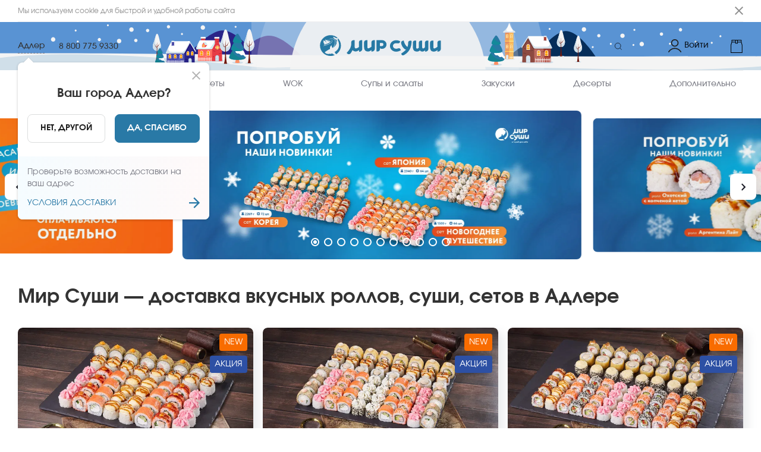

--- FILE ---
content_type: text/html; charset=utf-8
request_url: https://adler.mirsushi.com/
body_size: 56277
content:
<!DOCTYPE html><html lang="ru"><head><link rel="preload" href="/custom-fonts/Regular.woff2" as="font" type="font/woff2" crossorigin="anonymous"/><link rel="preconnect" href="https://venus.gumlet.io"/><link rel="dns-prefetch" href="https://venus.gumlet.io"/><link rel="preconnect" href="https://firebasestorage.googleapis.com"/><link rel="preconnect" href="https://fonts.googleapis.com"/><link rel="preconnect" href="https://fonts.gstatic.com" crossorigin="anonymous"/><meta name="robots" content="index, follow, max-image-preview:large, max-snippet:-1, max-video-preview:-1"/><title>Заказ и доставка вкусных суши, роллов, сетов в Адлере | Мир Суши, Адлер</title><meta name="title" content="Заказ и доставка вкусных суши, роллов, сетов в Адлере | Мир Суши, Адлер"/><meta name="description" content="Мир Суши в Адлере — это лучшие роллы, суши, сеты, WOK с быстрой доставкой на дом и в офис! Большое количество блюд на ваш выбор. Постоянные акции. Только свежие продукты высокого качества"/><link rel="canonical" href="https://adler.mirsushi.com"/><meta charSet="UTF-8"/><meta name="google" content="notranslate"/><link rel="manifest" href="/manifest.json"/><meta name="viewport" content="width=device-width"/><meta property="og:type" content="website"/><meta name="og:title" property="og:title" content="Заказ и доставка вкусных суши, роллов, сетов в Адлере | Мир Суши, Адлер"/><meta name="og:description" property="og:description" content="Мир Суши в Адлере — это лучшие роллы, суши, сеты, WOK с быстрой доставкой на дом и в офис! Большое количество блюд на ваш выбор. Постоянные акции. Только свежие продукты высокого качества"/><meta property="og:site_name" content="Мир Суши"/><meta property="og:url" content="https://adler.mirsushi.com/ru/"/><meta name="twitter:card" content="summary"/><meta name="twitter:title" content="Заказ и доставка вкусных суши, роллов, сетов в Адлере | Мир Суши, Адлер"/><meta name="twitter:description" content="Мир Суши в Адлере — это лучшие роллы, суши, сеты, WOK с быстрой доставкой на дом и в офис! Большое количество блюд на ваш выбор. Постоянные акции. Только свежие продукты высокого качества"/><meta name="twitter:site" content="@Мир Суши"/><meta name="twitter:creator" content="@Мир Суши"/><meta name="theme-color" content="#fff"/><meta name="apple-mobile-web-app-capable" content="yes"/><meta name="apple-mobile-web-app-status-bar-style" content="default"/><meta name="format-detection" content="telephone=no"/><meta name="mobile-web-app-capable" content="yes"/><meta name="msapplication-tap-highlight" content="no"/><link rel="apple-touch-icon" href="https://venus-img-ms-ru.snet.su/VENUS/WEB/EBC01090-1F5B-11EB-B69A-3D4601B2704A/1643889776038_favicon.png?&amp;format=auto&amp;mode=fit&amp;q=80"/><link rel="shortcut icon" type="image/x-icon" href="https://venus-img-ms-ru.snet.su/VENUS/WEB/EBC01090-1F5B-11EB-B69A-3D4601B2704A/1643889776038_favicon.png?&amp;format=auto&amp;mode=fit&amp;q=80"/><meta name="twitter:image" content="https://venus-img-ms-ru.snet.su/https://adler.mirsushi.com/icons/icon-512x512.jpg?&amp;format=auto&amp;mode=fit&amp;q=80"/><meta property="og:image" content="https://venus-img-ms-ru.snet.su/https://adler.mirsushi.com/icons/icon-512x512.jpg?&amp;format=auto&amp;mode=fit&amp;q=80"/><link rel="alternate" href="https:/adler.mirsushi.com" hrefLang="x-default"/><link rel="preload" as="image" href="https://venus-img-ms-ru.snet.su/ms-ru/promotions/0001-dopniki-oplachivayutsya-otdelno-11-web-ru.jpg?&amp;w=1280&amp;h=500&amp;format=auto&amp;mode=fit&amp;q=80" fetchpriority="high"/><link rel="preload" as="image" href="https://venus-img-ms-ru.snet.su/ms-ru/promotions/0001-dopniki-oplachivayutsya-otdelno-11-web-ru.jpg?&amp;w=1280&amp;h=500&amp;format=auto&amp;mode=fit&amp;q=80"/><link rel="preload" as="image" href="https://venus-img-ms-ru.snet.su/ms-ru/promotions/0001-dopniki-oplachivayutsya-otdelno-11-web-ru.jpg?&amp;w=1280&amp;h=500&amp;format=auto&amp;mode=fit&amp;q=80"/><link rel="preload" as="image" href="https://venus-img-ms-ru.snet.su/ms-ru/products/0001-set-novogodnee-puteshestvie.jpg?&amp;w=650&amp;format=auto&amp;mode=fit&amp;q=80"/><link rel="preload" as="image" href="https://venus-img-ms-ru.snet.su/ms-ru/products/0001-set-yaponiya.jpg?&amp;w=650&amp;format=auto&amp;mode=fit&amp;q=80"/><link rel="preload" as="image" href="https://venus-img-ms-ru.snet.su/ms-ru/products/0001-set-koreya.jpg?&amp;w=650&amp;format=auto&amp;mode=fit&amp;q=80"/><link rel="preload" as="image" href="https://venus-img-ms-ru.snet.su/ms-ru/products/0001-evraziya.jpg?&amp;w=650&amp;format=auto&amp;mode=fit&amp;q=80"/><link href="venus-img-ms-ru.snet.su"/><link href="https://venus-img-ms-ru.snet.su/VENUS%2FWEB%2FEBC01090-1F5B-11EB-B69A-3D4601B2704A%2F1739938847914_Involve-Regular.ttf?alt=media&amp;token=e376fed6-3445-4167-a968-83f43c096886}" rel="preload" as="font" fetchpriority="low" type="font/woff2" crossorigin="anonymous"/><link href="https://venus-img-ms-ru.snet.su/VENUS%2FWEB%2FEBC01090-1F5B-11EB-B69A-3D4601B2704A%2F1739938847915_Involve-Medium.ttf?alt=media&amp;token=fba22440-9a4e-4a40-b904-4e923cb248c4}" rel="preload" fetchpriority="low" as="font" type="font/woff2" crossorigin="anonymous"/><link href="https://venus-img-ms-ru.snet.su/VENUS%2FWEB%2FEBC01090-1F5B-11EB-B69A-3D4601B2704A%2F1739938847915_Involve-Bold.ttf?alt=media&amp;token=ba3dcd6a-5b98-4ded-b32b-5bb729b388a9}" rel="preload" fetchpriority="low" as="font" type="font/woff2" crossorigin="anonymous"/><link rel="mask-icon" href="https://venus-img-ms-ru.snet.su/VENUS/WEB/EBC01090-1F5B-11EB-B69A-3D4601B2704A/1765917493472_логотип-01.svg?" color="#fff"/><link rel="preload" as="image" href="https://venus-img-ms-ru.snet.su/VENUS/WEB/EBC01090-1F5B-11EB-B69A-3D4601B2704A/1765917493472_логотип-01.svg?"/><style>@font-face{font-family:'Bold';src:url('https://venus-img-ms-ru.snet.su/VENUS%2FWEB%2FEBC01090-1F5B-11EB-B69A-3D4601B2704A%2F1739938847915_Involve-Bold.ttf?alt=media&token=ba3dcd6a-5b98-4ded-b32b-5bb729b388a9}') format('woff2');font-display:swap;font-weight:normal}img.app-logo, img.logo{width:260px;height:50px}@media(max-width:767px){img.app-logo, img.logo{width:200px;height:40px}}@font-face{font-family:'SemiBold';src:url('https://venus-img-ms-ru.snet.su/VENUS%2FWEB%2FEBC01090-1F5B-11EB-B69A-3D4601B2704A%2F1739938847915_Involve-Medium.ttf?alt=media&token=fba22440-9a4e-4a40-b904-4e923cb248c4}') format('woff2');font-display:swap;font-weight:normal}@font-face{font-family:'Regular';src:url('https://venus-img-ms-ru.snet.su/VENUS%2FWEB%2FEBC01090-1F5B-11EB-B69A-3D4601B2704A%2F1739938847914_Involve-Regular.ttf?alt=media&token=e376fed6-3445-4167-a968-83f43c096886}') format('woff2');font-display:swap;font-weight:normal}:root{--main-color:#2979a6;--title-color:#333333;--sub-title-color:#7b7c85;--text-color:#333333;--menu-item-color:#7b7c85;--menu-item-active-color:#2979a6;--badge-color:#f46e6a;--delivery-not-available-progressbar-color:#f46e6a;--order-confirmed-steps:#f46e6a;--light-grey:#efefef;--dark-grey:#232323;--green-main:#f46e6a;--white:#ffffff;--in-cart:#2979a636;--in-cart-text:#2979a6;--add-to-cart:#2979a6;--add-to-cart-text:#ffffff;--repeat-order:#000000;--repeat-order-text:#ffffff;--pickup-bordered:#dbddddff;--pickup-bordered-text:#1d1d1dff}@media(min-width:767px){body .order-confirmed .success-page-promo-banner{background-image:url('https://venus-img-ms-ru.snet.su/VENUS/WEB/EBC01090-1F5B-11EB-B69A-3D4601B2704A/1680753476776_Страница спасибо 1920х1080-01.svg?');background-repeat:no-repeat;background-size:cover;background-position:center}.top-header-up-mobile, .top-header-up{background-image:url('https://venus-img-ms-ru.snet.su/VENUS/WEB/EBC01090-1F5B-11EB-B69A-3D4601B2704A/1765917433798_фон для хэдера_1920х80_Монтажная область 1.svg?');background-repeat:no-repeat;background-size:cover;background-position:center}}@media(max-width:800px){.top-header-up-mobile, .top-header-up{background-image:url('https://venus-img-ms-ru.snet.su/VENUS/WEB/EBC01090-1F5B-11EB-B69A-3D4601B2704A/1765917433798_фон для хэдера_415х56_Фон для хэдера 415х56.svg?');background-repeat:no-repeat;background-size:cover;background-position:center}body .order-confirmed .success-page-promo-banner{background-image:url('https://venus-img-ms-ru.snet.su/VENUS/WEB/EBC01090-1F5B-11EB-B69A-3D4601B2704A/1680753476776_Страница спасибо 1920х1080-01.svg?');background-repeat:no-repeat;background-size:cover;background-position:center}}footer .bottom-footer{background-image:url('https://venus-img-ms-ru.snet.su/VENUS/WEB/EBC01090-1F5B-11EB-B69A-3D4601B2704A/1765917433794_Фон для футера_1920х472_ФОн для футера 1920х472.svg?&format=auto&mode=fit&q=80');background-repeat:no-repeat;background-size:cover;background-position:center}</style><meta name="next-head-count" content="44"/><link rel="preload" href="/_next/static/css/dd93eda0d81f8b439c34.css" as="style"/><link rel="stylesheet" href="/_next/static/css/dd93eda0d81f8b439c34.css" data-n-g=""/><noscript data-n-css=""></noscript><script defer="" nomodule="" src="/_next/static/chunks/polyfills-a40ef1678bae11e696dba45124eadd70.js"></script><script defer="" src="/_next/static/chunks/1482.0e5927ffe6ae9e2251fc.js"></script><script src="/_next/static/chunks/webpack-2d5c8b5bd8482f317914.js" defer=""></script><script src="/_next/static/chunks/framework-e12e56e0b8a76d261551.js" defer=""></script><script src="/_next/static/chunks/main-3eefd3a6ce1d9b2a2d94.js" defer=""></script><script src="/_next/static/chunks/pages/_app-be0feb2b7191181011f0.js" defer=""></script><script src="/_next/static/chunks/0f1ac474-61119033895a511ed09d.js" defer=""></script><script src="/_next/static/chunks/6815-234edbb4227833caab4e.js" defer=""></script><script src="/_next/static/chunks/5855-95bba1f57a46017fe1b7.js" defer=""></script><script src="/_next/static/chunks/1940-afd53d36b227fc67d4b8.js" defer=""></script><script src="/_next/static/chunks/4314-df1291d4cd9b44d3289e.js" defer=""></script><script src="/_next/static/chunks/635-1ee8e8c3472119e92620.js" defer=""></script><script src="/_next/static/chunks/1548-d072af0cf9276bb0ca50.js" defer=""></script><script src="/_next/static/chunks/9501-ff598b68389ef6f6855b.js" defer=""></script><script src="/_next/static/chunks/65-a1612fd42fa717e92bc8.js" defer=""></script><script src="/_next/static/chunks/1355-3dc57347d1d70e57c333.js" defer=""></script><script src="/_next/static/chunks/1587-3c4897daef8a0d697e78.js" defer=""></script><script src="/_next/static/chunks/2916-fb4ac5a90a291f271552.js" defer=""></script><script src="/_next/static/chunks/7910-90237464bc312d01b55d.js" defer=""></script><script src="/_next/static/chunks/4610-5b96528f9885df26f805.js" defer=""></script><script src="/_next/static/chunks/7396-884787abc81c58747908.js" defer=""></script><script src="/_next/static/chunks/4218-a9e4c65c503d6a30c22d.js" defer=""></script><script src="/_next/static/chunks/3920-1592723ece4760e6695b.js" defer=""></script><script src="/_next/static/chunks/pages/index-e1d52cce062acc274842.js" defer=""></script><script src="/_next/static/c51971f3000d112c222bbb0f37c4255b4693f643/_buildManifest.js" defer=""></script><script src="/_next/static/c51971f3000d112c222bbb0f37c4255b4693f643/_ssgManifest.js" defer=""></script><style id="__jsx-3564662567">#nprogress{pointer-events:none;}#nprogress .bar{background:#2979a6;position:fixed;z-index:9999;top:0;left:0;width:100%;height:2px;}#nprogress .peg{display:block;position:absolute;right:0px;width:100px;height:100%;box-shadow:0 0 10px #2979a6,0 0 5px #2979a6;opacity:1;-webkit-transform:rotate(3deg) translate(0px,-4px);-ms-transform:rotate(3deg) translate(0px,-4px);-webkit-transform:rotate(3deg) translate(0px,-4px);-ms-transform:rotate(3deg) translate(0px,-4px);transform:rotate(3deg) translate(0px,-4px);}#nprogress .spinner{display:block;position:fixed;z-index:1031;top:15px;right:15px;}#nprogress .spinner-icon{width:18px;height:18px;box-sizing:border-box;border:solid 2px transparent;border-top-color:#2979a6;border-left-color:#2979a6;border-radius:50%;-webkit-animation:nprogresss-spinner 400ms linear infinite;-webkit-animation:nprogress-spinner 400ms linear infinite;animation:nprogress-spinner 400ms linear infinite;}.nprogress-custom-parent{overflow:hidden;position:relative;}.nprogress-custom-parent #nprogress .spinner,.nprogress-custom-parent #nprogress .bar{position:absolute;}@-webkit-keyframes nprogress-spinner{0%{-webkit-transform:rotate(0deg);}100%{-webkit-transform:rotate(360deg);}}@-webkit-keyframes nprogress-spinner{0%{-webkit-transform:rotate(0deg);-ms-transform:rotate(0deg);transform:rotate(0deg);}100%{-webkit-transform:rotate(360deg);-ms-transform:rotate(360deg);transform:rotate(360deg);}}@keyframes nprogress-spinner{0%{-webkit-transform:rotate(0deg);-ms-transform:rotate(0deg);transform:rotate(0deg);}100%{-webkit-transform:rotate(360deg);-ms-transform:rotate(360deg);transform:rotate(360deg);}}</style><style id="jss-server-side">.MuiButtonBase-root { color: inherit; border: 0; cursor: pointer; margin: 0; display: inline-flex; outline: 0; padding: 0; position: relative; align-items: center; user-select: none; border-radius: 0; vertical-align: middle; -moz-appearance: none; justify-content: center; text-decoration: none; background-color: transparent; -webkit-appearance: none; -webkit-tap-highlight-color: transparent; } .MuiButtonBase-root::-moz-focus-inner { border-style: none; } .MuiButtonBase-root.Mui-disabled { cursor: default; pointer-events: none; } @media print { .MuiButtonBase-root { color-adjust: exact; } } .MuiBadge-root { display: inline-flex; position: relative; flex-shrink: 0; vertical-align: middle; } .MuiBadge-badge { height: 20px; display: flex; padding: 0 6px; z-index: 1; position: absolute; flex-wrap: wrap; font-size: 0.75rem; min-width: 20px; box-sizing: border-box; transition: transform 225ms cubic-bezier(0.4, 0, 0.2, 1) 0ms; align-items: center; font-family: Regular,-apple-system,sans-serif; font-weight: 500; line-height: 1; align-content: center; border-radius: 10px; flex-direction: row; justify-content: center; } .MuiBadge-colorPrimary { color: #fff; background-color: #2979a6; } .MuiBadge-colorSecondary { color: #fff; background-color: #f50057; } .MuiBadge-colorError { color: #fff; background-color: #f44336; } .MuiBadge-dot { height: 8px; padding: 0; min-width: 8px; border-radius: 4px; } .MuiBadge-anchorOriginTopRightRectangle { top: 0; right: 0; transform: scale(1) translate(50%, -50%); transform-origin: 100% 0%; } .MuiBadge-anchorOriginTopRightRectangle.MuiBadge-invisible { transform: scale(0) translate(50%, -50%); } .MuiBadge-anchorOriginTopRightRectangular { top: 0; right: 0; transform: scale(1) translate(50%, -50%); transform-origin: 100% 0%; } .MuiBadge-anchorOriginTopRightRectangular.MuiBadge-invisible { transform: scale(0) translate(50%, -50%); } .MuiBadge-anchorOriginBottomRightRectangle { right: 0; bottom: 0; transform: scale(1) translate(50%, 50%); transform-origin: 100% 100%; } .MuiBadge-anchorOriginBottomRightRectangle.MuiBadge-invisible { transform: scale(0) translate(50%, 50%); } .MuiBadge-anchorOriginBottomRightRectangular { right: 0; bottom: 0; transform: scale(1) translate(50%, 50%); transform-origin: 100% 100%; } .MuiBadge-anchorOriginBottomRightRectangular.MuiBadge-invisible { transform: scale(0) translate(50%, 50%); } .MuiBadge-anchorOriginTopLeftRectangle { top: 0; left: 0; transform: scale(1) translate(-50%, -50%); transform-origin: 0% 0%; } .MuiBadge-anchorOriginTopLeftRectangle.MuiBadge-invisible { transform: scale(0) translate(-50%, -50%); } .MuiBadge-anchorOriginTopLeftRectangular { top: 0; left: 0; transform: scale(1) translate(-50%, -50%); transform-origin: 0% 0%; } .MuiBadge-anchorOriginTopLeftRectangular.MuiBadge-invisible { transform: scale(0) translate(-50%, -50%); } .MuiBadge-anchorOriginBottomLeftRectangle { left: 0; bottom: 0; transform: scale(1) translate(-50%, 50%); transform-origin: 0% 100%; } .MuiBadge-anchorOriginBottomLeftRectangle.MuiBadge-invisible { transform: scale(0) translate(-50%, 50%); } .MuiBadge-anchorOriginBottomLeftRectangular { left: 0; bottom: 0; transform: scale(1) translate(-50%, 50%); transform-origin: 0% 100%; } .MuiBadge-anchorOriginBottomLeftRectangular.MuiBadge-invisible { transform: scale(0) translate(-50%, 50%); } .MuiBadge-anchorOriginTopRightCircle { top: 14%; right: 14%; transform: scale(1) translate(50%, -50%); transform-origin: 100% 0%; } .MuiBadge-anchorOriginTopRightCircle.MuiBadge-invisible { transform: scale(0) translate(50%, -50%); } .MuiBadge-anchorOriginTopRightCircular { top: 14%; right: 14%; transform: scale(1) translate(50%, -50%); transform-origin: 100% 0%; } .MuiBadge-anchorOriginTopRightCircular.MuiBadge-invisible { transform: scale(0) translate(50%, -50%); } .MuiBadge-anchorOriginBottomRightCircle { right: 14%; bottom: 14%; transform: scale(1) translate(50%, 50%); transform-origin: 100% 100%; } .MuiBadge-anchorOriginBottomRightCircle.MuiBadge-invisible { transform: scale(0) translate(50%, 50%); } .MuiBadge-anchorOriginBottomRightCircular { right: 14%; bottom: 14%; transform: scale(1) translate(50%, 50%); transform-origin: 100% 100%; } .MuiBadge-anchorOriginBottomRightCircular.MuiBadge-invisible { transform: scale(0) translate(50%, 50%); } .MuiBadge-anchorOriginTopLeftCircle { top: 14%; left: 14%; transform: scale(1) translate(-50%, -50%); transform-origin: 0% 0%; } .MuiBadge-anchorOriginTopLeftCircle.MuiBadge-invisible { transform: scale(0) translate(-50%, -50%); } .MuiBadge-anchorOriginTopLeftCircular { top: 14%; left: 14%; transform: scale(1) translate(-50%, -50%); transform-origin: 0% 0%; } .MuiBadge-anchorOriginTopLeftCircular.MuiBadge-invisible { transform: scale(0) translate(-50%, -50%); } .MuiBadge-anchorOriginBottomLeftCircle { left: 14%; bottom: 14%; transform: scale(1) translate(-50%, 50%); transform-origin: 0% 100%; } .MuiBadge-anchorOriginBottomLeftCircle.MuiBadge-invisible { transform: scale(0) translate(-50%, 50%); } .MuiBadge-anchorOriginBottomLeftCircular { left: 14%; bottom: 14%; transform: scale(1) translate(-50%, 50%); transform-origin: 0% 100%; } .MuiBadge-anchorOriginBottomLeftCircular.MuiBadge-invisible { transform: scale(0) translate(-50%, 50%); } .MuiBadge-invisible { transition: transform 195ms cubic-bezier(0.4, 0, 0.2, 1) 0ms; } .MuiButton-root { color: rgba(0, 0, 0, 0.87); padding: 6px 16px; font-size: 0.875rem; min-width: 64px; box-sizing: border-box; transition: background-color 250ms cubic-bezier(0.4, 0, 0.2, 1) 0ms,box-shadow 250ms cubic-bezier(0.4, 0, 0.2, 1) 0ms,border 250ms cubic-bezier(0.4, 0, 0.2, 1) 0ms; font-family: Regular,-apple-system,sans-serif; font-weight: 500; line-height: 1.75; border-radius: 4px; text-transform: uppercase; } .MuiButton-root:hover { text-decoration: none; background-color: rgba(0, 0, 0, 0.04); } .MuiButton-root.Mui-disabled { color: rgba(0, 0, 0, 0.26); } @media (hover: none) { .MuiButton-root:hover { background-color: transparent; } } .MuiButton-root:hover.Mui-disabled { background-color: transparent; } .MuiButton-label { width: 100%; display: inherit; align-items: inherit; justify-content: inherit; } .MuiButton-text { padding: 6px 8px; } .MuiButton-textPrimary { color: #2979a6; } .MuiButton-textPrimary:hover { background-color: rgba(41, 121, 166, 0.04); } @media (hover: none) { .MuiButton-textPrimary:hover { background-color: transparent; } } .MuiButton-textSecondary { color: #f50057; } .MuiButton-textSecondary:hover { background-color: rgba(245, 0, 87, 0.04); } @media (hover: none) { .MuiButton-textSecondary:hover { background-color: transparent; } } .MuiButton-outlined { border: 1px solid rgba(0, 0, 0, 0.23); padding: 5px 15px; } .MuiButton-outlined.Mui-disabled { border: 1px solid rgba(0, 0, 0, 0.12); } .MuiButton-outlinedPrimary { color: #2979a6; border: 1px solid rgba(41, 121, 166, 0.5); } .MuiButton-outlinedPrimary:hover { border: 1px solid #2979a6; background-color: rgba(41, 121, 166, 0.04); } @media (hover: none) { .MuiButton-outlinedPrimary:hover { background-color: transparent; } } .MuiButton-outlinedSecondary { color: #f50057; border: 1px solid rgba(245, 0, 87, 0.5); } .MuiButton-outlinedSecondary:hover { border: 1px solid #f50057; background-color: rgba(245, 0, 87, 0.04); } .MuiButton-outlinedSecondary.Mui-disabled { border: 1px solid rgba(0, 0, 0, 0.26); } @media (hover: none) { .MuiButton-outlinedSecondary:hover { background-color: transparent; } } .MuiButton-contained { color: rgba(0, 0, 0, 0.87); box-shadow: 0px 3px 1px -2px rgba(0,0,0,0.2),0px 2px 2px 0px rgba(0,0,0,0.14),0px 1px 5px 0px rgba(0,0,0,0.12); background-color: #e0e0e0; } .MuiButton-contained:hover { box-shadow: 0px 2px 4px -1px rgba(0,0,0,0.2),0px 4px 5px 0px rgba(0,0,0,0.14),0px 1px 10px 0px rgba(0,0,0,0.12); background-color: #d5d5d5; } .MuiButton-contained.Mui-focusVisible { box-shadow: 0px 3px 5px -1px rgba(0,0,0,0.2),0px 6px 10px 0px rgba(0,0,0,0.14),0px 1px 18px 0px rgba(0,0,0,0.12); } .MuiButton-contained:active { box-shadow: 0px 5px 5px -3px rgba(0,0,0,0.2),0px 8px 10px 1px rgba(0,0,0,0.14),0px 3px 14px 2px rgba(0,0,0,0.12); } .MuiButton-contained.Mui-disabled { color: rgba(0, 0, 0, 0.26); box-shadow: none; background-color: rgba(0, 0, 0, 0.12); } @media (hover: none) { .MuiButton-contained:hover { box-shadow: 0px 3px 1px -2px rgba(0,0,0,0.2),0px 2px 2px 0px rgba(0,0,0,0.14),0px 1px 5px 0px rgba(0,0,0,0.12); background-color: #e0e0e0; } } .MuiButton-contained:hover.Mui-disabled { background-color: rgba(0, 0, 0, 0.12); } .MuiButton-containedPrimary { color: #fff; background-color: #2979a6; } .MuiButton-containedPrimary:hover { background-color: rgb(28, 84, 116); } @media (hover: none) { .MuiButton-containedPrimary:hover { background-color: #2979a6; } } .MuiButton-containedSecondary { color: #fff; background-color: #f50057; } .MuiButton-containedSecondary:hover { background-color: #c51162; } @media (hover: none) { .MuiButton-containedSecondary:hover { background-color: #f50057; } } .MuiButton-disableElevation { box-shadow: none; } .MuiButton-disableElevation:hover { box-shadow: none; } .MuiButton-disableElevation.Mui-focusVisible { box-shadow: none; } .MuiButton-disableElevation:active { box-shadow: none; } .MuiButton-disableElevation.Mui-disabled { box-shadow: none; } .MuiButton-colorInherit { color: inherit; border-color: currentColor; } .MuiButton-textSizeSmall { padding: 4px 5px; font-size: 0.8125rem; } .MuiButton-textSizeLarge { padding: 8px 11px; font-size: 0.9375rem; } .MuiButton-outlinedSizeSmall { padding: 3px 9px; font-size: 0.8125rem; } .MuiButton-outlinedSizeLarge { padding: 7px 21px; font-size: 0.9375rem; } .MuiButton-containedSizeSmall { padding: 4px 10px; font-size: 0.8125rem; } .MuiButton-containedSizeLarge { padding: 8px 22px; font-size: 0.9375rem; } .MuiButton-fullWidth { width: 100%; } .MuiButton-startIcon { display: inherit; margin-left: -4px; margin-right: 8px; } .MuiButton-startIcon.MuiButton-iconSizeSmall { margin-left: -2px; } .MuiButton-endIcon { display: inherit; margin-left: 8px; margin-right: -4px; } .MuiButton-endIcon.MuiButton-iconSizeSmall { margin-right: -2px; } .MuiButton-iconSizeSmall > *:first-child { font-size: 18px; } .MuiButton-iconSizeMedium > *:first-child { font-size: 20px; } .MuiButton-iconSizeLarge > *:first-child { font-size: 22px; } .MuiDrawer-docked { flex: 0 0 auto; } .MuiDrawer-paper { top: 0; flex: 1 0 auto; height: 100%; display: flex; outline: 0; z-index: 1200; position: fixed; overflow-y: auto; flex-direction: column; -webkit-overflow-scrolling: touch; } .MuiDrawer-paperAnchorLeft { left: 0; right: auto; } .MuiDrawer-paperAnchorRight { left: auto; right: 0; } .MuiDrawer-paperAnchorTop { top: 0; left: 0; right: 0; bottom: auto; height: auto; max-height: 100%; } .MuiDrawer-paperAnchorBottom { top: auto; left: 0; right: 0; bottom: 0; height: auto; max-height: 100%; } .MuiDrawer-paperAnchorDockedLeft { border-right: 1px solid rgba(0, 0, 0, 0.12); } .MuiDrawer-paperAnchorDockedTop { border-bottom: 1px solid rgba(0, 0, 0, 0.12); } .MuiDrawer-paperAnchorDockedRight { border-left: 1px solid rgba(0, 0, 0, 0.12); } .MuiDrawer-paperAnchorDockedBottom { border-top: 1px solid rgba(0, 0, 0, 0.12); } .MuiSnackbar-root { left: 8px; right: 8px; display: flex; z-index: 1400; position: fixed; align-items: center; justify-content: center; } .MuiSnackbar-anchorOriginTopCenter { top: 8px; } @media (min-width:600px) { .MuiSnackbar-anchorOriginTopCenter { top: 24px; left: 50%; right: auto; transform: translateX(-50%); } } .MuiSnackbar-anchorOriginBottomCenter { bottom: 8px; } @media (min-width:600px) { .MuiSnackbar-anchorOriginBottomCenter { left: 50%; right: auto; bottom: 24px; transform: translateX(-50%); } } .MuiSnackbar-anchorOriginTopRight { top: 8px; justify-content: flex-end; } @media (min-width:600px) { .MuiSnackbar-anchorOriginTopRight { top: 24px; left: auto; right: 24px; } } .MuiSnackbar-anchorOriginBottomRight { bottom: 8px; justify-content: flex-end; } @media (min-width:600px) { .MuiSnackbar-anchorOriginBottomRight { left: auto; right: 24px; bottom: 24px; } } .MuiSnackbar-anchorOriginTopLeft { top: 8px; justify-content: flex-start; } @media (min-width:600px) { .MuiSnackbar-anchorOriginTopLeft { top: 24px; left: 24px; right: auto; } } .MuiSnackbar-anchorOriginBottomLeft { bottom: 8px; justify-content: flex-start; } @media (min-width:600px) { .MuiSnackbar-anchorOriginBottomLeft { left: 24px; right: auto; bottom: 24px; } } .MuiPopover-paper { outline: 0; position: absolute; max-width: calc(100% - 32px); min-width: 16px; max-height: calc(100% - 32px); min-height: 16px; overflow-x: hidden; overflow-y: auto; } .MuiMenu-paper { max-height: calc(100% - 96px); -webkit-overflow-scrolling: touch; } .MuiMenu-list { outline: 0; } @media print { .MuiDialog-root { position: absolute !important; } } .MuiDialog-scrollPaper { display: flex; align-items: center; justify-content: center; } .MuiDialog-scrollBody { overflow-x: hidden; overflow-y: auto; text-align: center; } .MuiDialog-scrollBody:after { width: 0; height: 100%; content: ""; display: inline-block; vertical-align: middle; } .MuiDialog-container { height: 100%; outline: 0; } @media print { .MuiDialog-container { height: auto; } } .MuiDialog-paper { margin: 32px; position: relative; overflow-y: auto; } @media print { .MuiDialog-paper { box-shadow: none; overflow-y: visible; } } .MuiDialog-paperScrollPaper { display: flex; max-height: calc(100% - 64px); flex-direction: column; } .MuiDialog-paperScrollBody { display: inline-block; text-align: left; vertical-align: middle; } .MuiDialog-paperWidthFalse { max-width: calc(100% - 64px); } .MuiDialog-paperWidthXs { max-width: 444px; } @media (max-width:507.95px) { .MuiDialog-paperWidthXs.MuiDialog-paperScrollBody { max-width: calc(100% - 64px); } } .MuiDialog-paperWidthSm { max-width: 600px; } @media (max-width:663.95px) { .MuiDialog-paperWidthSm.MuiDialog-paperScrollBody { max-width: calc(100% - 64px); } } .MuiDialog-paperWidthMd { max-width: 960px; } @media (max-width:1023.95px) { .MuiDialog-paperWidthMd.MuiDialog-paperScrollBody { max-width: calc(100% - 64px); } } .MuiDialog-paperWidthLg { max-width: 1280px; } @media (max-width:1343.95px) { .MuiDialog-paperWidthLg.MuiDialog-paperScrollBody { max-width: calc(100% - 64px); } } .MuiDialog-paperWidthXl { max-width: 1920px; } @media (max-width:1983.95px) { .MuiDialog-paperWidthXl.MuiDialog-paperScrollBody { max-width: calc(100% - 64px); } } .MuiDialog-paperFullWidth { width: calc(100% - 64px); } .MuiDialog-paperFullScreen { width: 100%; height: 100%; margin: 0; max-width: 100%; max-height: none; border-radius: 0; } .MuiDialog-paperFullScreen.MuiDialog-paperScrollBody { margin: 0; max-width: 100%; }</style></head><body><div id="__next"><div class="_ not-sticky" id="main"><div id="back-to-top-anchor"></div><style>
              #main .online-chat-root,
              #main .online-chat-button,
              #supportTrigger,
              #main .online-chat-wrapper {
                display: none !important;
              }
            </style><div class="container"></div><div style="transform:translateY(0%)" class="header-sticky "><header class="top-header"><div class="top-header-up"><div class="container"><div class="header-left flex align-center"><div class="city-phone-wrapper flex align-center justify-center"><div class="choose-city"><div class="flex align-center justify-center pointer"><p class="city-name">Адлер</p></div></div></div><a href="tel:8 800 775 9330" class="phone binct-phone-number-1">8 800 775 9330</a></div><div class="top-menu-wrapper flex align-center justify-center"><div class="flex align-center justify-center "><a href="/"><span><span class="home-title hidden-element">Мир Суши - заказать вкусные роллы, суши, сеты на дом и в офис в Адлере</span><img src="https://venus-img-ms-ru.snet.su/VENUS/WEB/EBC01090-1F5B-11EB-B69A-3D4601B2704A/1765917493472_логотип-01.svg?" alt="logo Мир Суши Адлер" title="Мир Суши, Адлер" class="pointer app-logo logo"/></span></a></div></div><div class="flex align-center justify-center header-right-side"><div class="header-search"><img src="/img/header/search.svg" alt="Search icon" title="Icon Search icon" width="20" height="20" class=" pointer"/></div><div class="header-user-wrapper"><a href="/sign-in"><button class="MuiButtonBase-root MuiButton-root MuiButton-text btn header-login-btn width-max flex align-center justify-center" tabindex="0" type="button" aria-label="Login"><span class="MuiButton-label"><img src="/img/header/user.svg" alt="Login" width="22" height="22"/>Войти</span></button></a></div><a href="/cart"><span class=""><div class="header-cart flex align-center justify-center pointer"><img src="/img/header/cart.svg" alt="Cart icon" title="Icon Cart icon" width="22" height="22"/><span class="MuiBadge-root no-products "><span class="MuiBadge-badge MuiBadge-anchorOriginTopRightRectangle MuiBadge-colorPrimary MuiBadge-invisible">0</span></span></div></span></a></div></div></div><div class="container"><div class="separator"></div></div><div class="top-header-down"><div class="container"><div class="full-width"><nav><ul class="top-header-down--list "><li><a href="/menu/rolls"><span class="">Роллы</span></a></li><li><a href="/menu/new"><span class="">Новинки</span></a></li><li><a href="/menu/nabory"><span class="">Сеты</span></a></li><li><a href="/menu/wok"><span class="">WOK</span></a></li><li><a href="/menu/goryachee-i-salaty"><span class="">Супы и салаты</span></a></li><li><a href="/menu/zakuski"><span class="">Закуски</span></a></li><li><a href="/menu/napitki"><span class="">Десерты</span></a></li><li><a href="/menu/dopolnitelno"><span class="">Дополнительно</span></a></li></ul></nav></div></div></div></header></div><main class="main"><div class=""><script defer="" type="application/ld+json">{"@context":"https://schema.org","@type":"Restaurant","address":{"@type":"PostalAddress","addressLocality":"Адлер","postalCode":"DEP-0000000609","streetAddress":"Россия, г. Сочи, ул. Ленина 73"},"name":"Мир Суши","openingHours":["ПН-ВС 10:30-23:00"],"priceRange":"RUB","servesCuisine":["Адлер"],"image":["https://venus-img-ms-ru.snet.su/https://adler.mirsushi.com/icons/icon-512x512.jpg?&format=auto&mode=fit&q=80"],"telephone":"8 800 775 9330","url":"https://adler.mirsushi.com","department":[]}</script><div class="home-page"><div class="home-slider slider-is-not-ready}"><div class="swiper-container ready"><div class="swiper-pagination"></div><div class="swiper-wrapper"><div class="swiper-slide home-slider-slide swiper-slide-duplicate" data-swiper-slide-index="9"><div class="slide"><span class=" lazy-load-image-background blur" style="background-image:url(/img/promotions/frame.svg);background-size:100% 100%;display:inline-block;height:200;width:400"><span class="product-image" style="display:inline-block;width:400;height:200"></span></span></div></div><div class="swiper-slide home-slider-slide swiper-slide-duplicate" data-swiper-slide-index="10"><div class="slide"><img src="https://venus-img-ms-ru.snet.su/ms-ru/promotions/0001-dopniki-oplachivayutsya-otdelno-11-web-ru.jpg?&amp;w=1280&amp;h=500&amp;format=auto&amp;mode=fit&amp;q=80" alt="Специи оплачиваются отдельно!" class="product-image" width="400" height="200" loading="eager" style="display:block;width:100%;height:auto"/></div></div><div class="swiper-slide home-slider-slide" data-swiper-slide-index="0"><div class="slide"><span class=" lazy-load-image-background blur" style="background-image:url(/img/promotions/frame.svg);background-size:100% 100%;display:inline-block;height:200;width:400"><span class="product-image" style="display:inline-block;width:400;height:200"></span></span></div></div><div class="swiper-slide home-slider-slide" data-swiper-slide-index="1"><div class="slide"><span class=" lazy-load-image-background blur" style="background-image:url(/img/promotions/frame.svg);background-size:100% 100%;display:inline-block;height:200;width:400"><span class="product-image" style="display:inline-block;width:400;height:200"></span></span></div></div><div class="swiper-slide home-slider-slide" data-swiper-slide-index="2"><div class="slide"><span class=" lazy-load-image-background blur" style="background-image:url(/img/promotions/frame.svg);background-size:100% 100%;display:inline-block;height:200;width:400"><span class="product-image" style="display:inline-block;width:400;height:200"></span></span></div></div><div class="swiper-slide home-slider-slide" data-swiper-slide-index="3"><div class="slide"><span class=" lazy-load-image-background blur" style="background-image:url(/img/promotions/frame.svg);background-size:100% 100%;display:inline-block;height:200;width:400"><span class="product-image" style="display:inline-block;width:400;height:200"></span></span></div></div><div class="swiper-slide home-slider-slide" data-swiper-slide-index="4"><div class="slide"><span class=" lazy-load-image-background blur" style="background-image:url(/img/promotions/frame.svg);background-size:100% 100%;display:inline-block;height:200;width:400"><span class="product-image" style="display:inline-block;width:400;height:200"></span></span></div></div><div class="swiper-slide home-slider-slide" data-swiper-slide-index="5"><div class="slide"><span class=" lazy-load-image-background blur" style="background-image:url(/img/promotions/frame.svg);background-size:100% 100%;display:inline-block;height:200;width:400"><span class="product-image" style="display:inline-block;width:400;height:200"></span></span></div></div><div class="swiper-slide home-slider-slide" data-swiper-slide-index="6"><div class="slide"><span class=" lazy-load-image-background blur" style="background-image:url(/img/promotions/frame.svg);background-size:100% 100%;display:inline-block;height:200;width:400"><span class="product-image" style="display:inline-block;width:400;height:200"></span></span></div></div><div class="swiper-slide home-slider-slide" data-swiper-slide-index="7"><div class="slide"><span class=" lazy-load-image-background blur" style="background-image:url(/img/promotions/frame.svg);background-size:100% 100%;display:inline-block;height:200;width:400"><span class="product-image" style="display:inline-block;width:400;height:200"></span></span></div></div><div class="swiper-slide home-slider-slide" data-swiper-slide-index="8"><div class="slide"><span class=" lazy-load-image-background blur" style="background-image:url(/img/promotions/frame.svg);background-size:100% 100%;display:inline-block;height:200;width:400"><span class="product-image" style="display:inline-block;width:400;height:200"></span></span></div></div><div class="swiper-slide home-slider-slide" data-swiper-slide-index="9"><div class="slide"><span class=" lazy-load-image-background blur" style="background-image:url(/img/promotions/frame.svg);background-size:100% 100%;display:inline-block;height:200;width:400"><span class="product-image" style="display:inline-block;width:400;height:200"></span></span></div></div><div class="swiper-slide home-slider-slide" data-swiper-slide-index="10"><div class="slide"><img src="https://venus-img-ms-ru.snet.su/ms-ru/promotions/0001-dopniki-oplachivayutsya-otdelno-11-web-ru.jpg?&amp;w=1280&amp;h=500&amp;format=auto&amp;mode=fit&amp;q=80" alt="Специи оплачиваются отдельно!" class="product-image" width="400" height="200" loading="eager" style="display:block;width:100%;height:auto"/></div></div><div class="swiper-slide home-slider-slide swiper-slide-duplicate" data-swiper-slide-index="0"><div class="slide"><span class=" lazy-load-image-background blur" style="background-image:url(/img/promotions/frame.svg);background-size:100% 100%;display:inline-block;height:200;width:400"><span class="product-image" style="display:inline-block;width:400;height:200"></span></span></div></div><div class="swiper-slide home-slider-slide swiper-slide-duplicate" data-swiper-slide-index="1"><div class="slide"><span class=" lazy-load-image-background blur" style="background-image:url(/img/promotions/frame.svg);background-size:100% 100%;display:inline-block;height:200;width:400"><span class="product-image" style="display:inline-block;width:400;height:200"></span></span></div></div></div><div class="flex align-center justify-center nav-prev-next prev"><svg width="25" height="25" viewBox="0 0 18 18" fill="none" xmlns="http://www.w3.org/2000/svg"><path d="M11.5959 12.3224L8.2808 9.00008L11.5959 5.6778L10.5753 4.65723L6.23242 9.00008L10.5753 13.3429L11.5959 12.3224Z" fill="#1D1E28"></path></svg></div><div class="flex align-center justify-center nav-prev-next next"><svg width="25" height="25" viewBox="0 0 18 18" fill="none" xmlns="http://www.w3.org/2000/svg"><path d="M6.4039 5.67763L9.71895 8.99992L6.4039 12.3222L7.42448 13.3428L11.7673 8.99992L7.42448 4.65706L6.4039 5.67763Z" fill="#1D1E28"></path></svg></div></div></div><div class="container"><div class="flex align-center justify-between full-width"><h1 class="page-title full-width">Мир Суши — доставка вкусных роллов, суши, сетов в Адлере</h1></div></div><div class="container home-products"><div class="products-list"><div class="products-list-el"><div class="next-image-wrapper"><a href="/menu/nabory/set-novogodnee-puteshestvie"><img src="https://venus-img-ms-ru.snet.su/ms-ru/products/0001-set-novogodnee-puteshestvie.jpg?&amp;w=650&amp;format=auto&amp;mode=fit&amp;q=80" alt="Сет Новогоднее путешествие Главная в Адлере" title="Блюдо Сет Новогоднее путешествие меню Мир Суши" style="width:100%;height:220px;object-fit:cover" width="340" height="220" loading="eager"/></a></div><div class="product-labels"><div class="flex justify-end align-center"><div class="product-label" style="background-color:#f86c00"><span style="color:#FFFFFF" class="flex align-center">NEW</span></div></div><div class="flex justify-end align-center"><div class="product-label" style="background-color:#2D50A4"><span style="color:#FFFFFF" class="flex align-center">АКЦИЯ</span></div></div></div><div class="bottom-block"><strong class="under-title flex align-center justify-between full-width"><span>1500 г<span>  48 шт. </span></span><div class="attributes"></div></strong><strong class="title-block"><a href="/menu/nabory/set-novogodnee-puteshestvie"><span class="title pointer flex align-center" title="Сет Новогоднее путешествие">Сет Новогоднее путешествие</span></a></strong><p class="description" title="Ролл Филадельфия лайт (8 шт.), Ролл Кракатау фреш (8 шт.), Ролл Ижевский (8 шт.), Ролл Охотский с креветкой (8 шт.), Ролл Египетская курица (8 шт.), Ролл Макарена (8 шт.).  *Не забудьте заказать имбирь, васаби и соевый соус. Они не входят в стоимость заказа. *Внешний вид блюда может отличаться от фото на сайте.">Ролл Филадельфия лайт (8 шт.), Ролл Кракатау фреш (8 шт.), Ролл Ижевский (8 шт.), Ролл Охотский с креветкой (8 шт.), Ролл Египетская курица (8 шт.), Ролл Макарена (8 шт.).  *Не забудьте заказать имбирь, васаби и соевый соус. Они не входят в стоимость заказа. *Внешний вид блюда может отличаться от фото на сайте.</p><div class="add-to-card-block"><div class="prices  "><div class="current-price new-price">1599 руб</div><div class="old-price">1814 руб</div></div><div class="flex align-center"><button class="MuiButtonBase-root MuiButton-root MuiButton-text add-to-cart btn btn-main-filled uppercase flex align-center justify-center bold" tabindex="0" type="button" aria-label="Add to cart"><span class="MuiButton-label">В корзину</span></button></div></div></div></div><div class="products-list-el"><div class="next-image-wrapper"><a href="/menu/nabory/set-yaponiya"><img src="https://venus-img-ms-ru.snet.su/ms-ru/products/0001-set-yaponiya.jpg?&amp;w=650&amp;format=auto&amp;mode=fit&amp;q=80" alt="Сет Япония Главная в Адлере" title="Блюдо Сет Япония меню Мир Суши" style="width:100%;height:220px;object-fit:cover" width="340" height="220" loading="eager"/></a></div><div class="product-labels"><div class="flex justify-end align-center"><div class="product-label" style="background-color:#f86c00"><span style="color:#FFFFFF" class="flex align-center">NEW</span></div></div><div class="flex justify-end align-center"><div class="product-label" style="background-color:#2D50A4"><span style="color:#FFFFFF" class="flex align-center">АКЦИЯ</span></div></div></div><div class="bottom-block"><strong class="under-title flex align-center justify-between full-width"><span>2040 г<span>  64 шт. </span></span><div class="attributes"></div></strong><strong class="title-block"><a href="/menu/nabory/set-yaponiya"><span class="title pointer flex align-center" title="Сет Япония">Сет Япония</span></a></strong><p class="description" title="Ролл Филадельфия лайт (8 шт.), Ролл Кракатау с крабом (8 шт.), Ролл Калифорнийский краб (8 шт.), Ролл Кентукки (8 шт.), Ролл Эрта Але (8 шт.), Ролл Сочинский (8 шт.), Ролл Ангарский (8 шт.), Ролл Волжский (8 шт.). *Не забудьте заказать имбирь, васаби и соевый соус. Они не входят в стоимость заказа. *Внешний вид блюда может отличаться от фото на сайте.">Ролл Филадельфия лайт (8 шт.), Ролл Кракатау с крабом (8 шт.), Ролл Калифорнийский краб (8 шт.), Ролл Кентукки (8 шт.), Ролл Эрта Але (8 шт.), Ролл Сочинский (8 шт.), Ролл Ангарский (8 шт.), Ролл Волжский (8 шт.). *Не забудьте заказать имбирь, васаби и соевый соус. Они не входят в стоимость заказа. *Внешний вид блюда может отличаться от фото на сайте.</p><div class="add-to-card-block"><div class="prices  "><div class="current-price new-price">1899 руб</div><div class="old-price">2072 руб</div></div><div class="flex align-center"><button class="MuiButtonBase-root MuiButton-root MuiButton-text add-to-cart btn btn-main-filled uppercase flex align-center justify-center bold" tabindex="0" type="button" aria-label="Add to cart"><span class="MuiButton-label">В корзину</span></button></div></div></div></div><div class="products-list-el"><div class="next-image-wrapper"><a href="/menu/nabory/set-koreya"><img src="https://venus-img-ms-ru.snet.su/ms-ru/products/0001-set-koreya.jpg?&amp;w=650&amp;format=auto&amp;mode=fit&amp;q=80" alt="Сет Корея Главная в Адлере" title="Блюдо Сет Корея меню Мир Суши" style="width:100%;height:220px;object-fit:cover" width="340" height="220" loading="eager"/></a></div><div class="product-labels"><div class="flex justify-end align-center"><div class="product-label" style="background-color:#f86c00"><span style="color:#FFFFFF" class="flex align-center">NEW</span></div></div><div class="flex justify-end align-center"><div class="product-label" style="background-color:#2D50A4"><span style="color:#FFFFFF" class="flex align-center">АКЦИЯ</span></div></div></div><div class="bottom-block"><strong class="under-title flex align-center justify-between full-width"><span>2260 г<span>  72 шт. </span></span><div class="attributes"></div></strong><strong class="title-block"><a href="/menu/nabory/set-koreya"><span class="title pointer flex align-center" title="Сет Корея">Сет Корея</span></a></strong><p class="description" title="Ролл Калифорнийский краб (8 шт.), Ролл Калифорнийский чиз (8 шт.), Ролл Калифорнийский фреш (8 шт.), Ролл Кракатау с крабом (8 шт.), Ролл Итальянский ХОТ (8 шт.), Ролл Кентукки хот (8 шт.), Ролл Рио (8 шт.), Ролл Египетская курица (8 шт.), Ролл Монтана (8 шт.).  *Не забудьте заказать имбирь, васаби и соевый соус. Они не входят в стоимость заказа. *Внешний вид блюда может отличаться от фото на сайте.">Ролл Калифорнийский краб (8 шт.), Ролл Калифорнийский чиз (8 шт.), Ролл Калифорнийский фреш (8 шт.), Ролл Кракатау с крабом (8 шт.), Ролл Итальянский ХОТ (8 шт.), Ролл Кентукки хот (8 шт.), Ролл Рио (8 шт.), Ролл Египетская курица (8 шт.), Ролл Монтана (8 шт.).  *Не забудьте заказать имбирь, васаби и соевый соус. Они не входят в стоимость заказа. *Внешний вид блюда может отличаться от фото на сайте.</p><div class="add-to-card-block"><div class="prices  "><div class="current-price new-price">2039 руб</div><div class="old-price">2401 руб</div></div><div class="flex align-center"><button class="MuiButtonBase-root MuiButton-root MuiButton-text add-to-cart btn btn-main-filled uppercase flex align-center justify-center bold" tabindex="0" type="button" aria-label="Add to cart"><span class="MuiButton-label">В корзину</span></button></div></div></div></div><div class="products-list-el"><div class="next-image-wrapper"><a href="/menu/nabory/evraziya"><img src="https://venus-img-ms-ru.snet.su/ms-ru/products/0001-evraziya.jpg?&amp;w=650&amp;format=auto&amp;mode=fit&amp;q=80" alt="Сет Евразия Главная в Адлере" title="Блюдо Сет Евразия меню Мир Суши" style="width:100%;height:220px;object-fit:cover" width="340" height="220" loading="eager"/></a></div><div class="product-labels"><div class="flex justify-end align-center"><div class="product-label" style="background-color:#2D50A4"><span style="color:#FFFFFF" class="flex align-center">АКЦИЯ</span></div></div></div><div class="bottom-block"><strong class="under-title flex align-center justify-between full-width"><span>2930 г<span>  96 шт. </span></span><div class="attributes"></div></strong><strong class="title-block"><a href="/menu/nabory/evraziya"><span class="title pointer flex align-center" title="Сет Евразия">Сет Евразия</span></a></strong><p class="description" title="Ролл Монтана (8 шт), Ролл Эрта Але (8 шт), Ролл Кракатау с крабом (8 шт), Ролл Мальта с крабом (8 шт), Ролл Кентукки (8 шт), Ролл Красноярский (8 шт), Ролл Мальта с сыром (8 шт), Ролл Макарена (8 шт), Ролл Охотский с курочкой (8 шт), Ролл Мексиканская цыпа (8 шт), Ролл Эль Пасо (8 шт), Ролл Калифорния хот (8 шт) *Не забудьте заказать имбирь, васаби и соевый соус. Они не входят в стоимость заказа. *Внешний вид блюда может отличаться от фото на сайте.">Ролл Монтана (8 шт), Ролл Эрта Але (8 шт), Ролл Кракатау с крабом (8 шт), Ролл Мальта с крабом (8 шт), Ролл Кентукки (8 шт), Ролл Красноярский (8 шт), Ролл Мальта с сыром (8 шт), Ролл Макарена (8 шт), Ролл Охотский с курочкой (8 шт), Ролл Мексиканская цыпа (8 шт), Ролл Эль Пасо (8 шт), Ролл Калифорния хот (8 шт) *Не забудьте заказать имбирь, васаби и соевый соус. Они не входят в стоимость заказа. *Внешний вид блюда может отличаться от фото на сайте.</p><div class="add-to-card-block"><div class="prices  "><div class="current-price new-price">2559 руб</div><div class="old-price">3188 руб</div></div><div class="flex align-center"><button class="MuiButtonBase-root MuiButton-root MuiButton-text add-to-cart btn btn-main-filled uppercase flex align-center justify-center bold" tabindex="0" type="button" aria-label="Add to cart"><span class="MuiButton-label">В корзину</span></button></div></div></div></div><div class="products-list-el"><div class="next-image-wrapper"><a href="/menu/rolls/roll-kitajskaya-krevetka"><span class=" lazy-load-image-background blur" style="background-image:url(/img/products/placeholder.svg);background-size:100% 100%;display:inline-block;height:220;width:340"><span class="" style="display:inline-block;width:340;height:220"></span></span></a></div><div class="product-labels"><div class="flex justify-end align-center"><div class="product-label" style="background-color:#f86c00"><span style="color:#FFFFFF" class="flex align-center">NEW</span></div></div><div class="flex justify-end align-center"><div class="product-label" style="background-color:#da4141"><span style="color:#FFFFFF" class="flex align-center">Spicy</span></div></div></div><div class="bottom-block"><strong class="under-title flex align-center justify-between full-width"><span>230 г<span>  8 шт.</span></span><div class="attributes"></div></strong><strong class="title-block"><a href="/menu/rolls/roll-kitajskaya-krevetka"><span class="title pointer flex align-center" title="Ролл Китайская креветка">Ролл Китайская креветка<span class="attributes"> 🌶</span></span></a></strong><p class="description" title="Креветка, крем чиз, оранжевая икра масаго, унаги соус, спайси соус, зеленый лук, рис, нори.  *Не забудьте заказать имбирь, васаби и соевый соус. Они не входят в стоимость заказа. *Внешний вид блюда может отличаться от фото на сайте.">Креветка, крем чиз, оранжевая икра масаго, унаги соус, спайси соус, зеленый лук, рис, нори.  *Не забудьте заказать имбирь, васаби и соевый соус. Они не входят в стоимость заказа. *Внешний вид блюда может отличаться от фото на сайте.</p><div class="add-to-card-block"><div class="prices  "><div class="current-price ">419 руб</div></div><div class="flex align-center"><button class="MuiButtonBase-root MuiButton-root MuiButton-text add-to-cart btn btn-main-filled uppercase flex align-center justify-center bold" tabindex="0" type="button" aria-label="Add to cart"><span class="MuiButton-label">В корзину</span></button></div></div></div></div><div class="products-list-el"><div class="next-image-wrapper"><a href="/menu/rolls/roll-krakatau-s-kopchenoj-ketoj"><span class=" lazy-load-image-background blur" style="background-image:url(/img/products/placeholder.svg);background-size:100% 100%;display:inline-block;height:220;width:340"><span class="" style="display:inline-block;width:340;height:220"></span></span></a></div><div class="product-labels"><div class="flex justify-end align-center"><div class="product-label" style="background-color:#f86c00"><span style="color:#FFFFFF" class="flex align-center">NEW</span></div></div></div><div class="bottom-block"><strong class="under-title flex align-center justify-between full-width"><span>240 г<span>  8 шт.</span></span><div class="attributes"></div></strong><strong class="title-block"><a href="/menu/rolls/roll-krakatau-s-kopchenoj-ketoj"><span class="title pointer flex align-center" title="Ролл Кракатау с копченой кетой">Ролл Кракатау с копченой кетой</span></a></strong><p class="description" title="Копченая кета, крем чиз, лава соус, рис, нори.  *Не забудьте заказать имбирь, васаби и соевый соус. Они не входят в стоимость заказа. *Внешний вид блюда может отличаться от фото на сайте.">Копченая кета, крем чиз, лава соус, рис, нори.  *Не забудьте заказать имбирь, васаби и соевый соус. Они не входят в стоимость заказа. *Внешний вид блюда может отличаться от фото на сайте.</p><div class="add-to-card-block"><div class="prices  "><div class="current-price ">459 руб</div></div><div class="flex align-center"><button class="MuiButtonBase-root MuiButton-root MuiButton-text add-to-cart btn btn-main-filled uppercase flex align-center justify-center bold" tabindex="0" type="button" aria-label="Add to cart"><span class="MuiButton-label">В корзину</span></button></div></div></div></div><div class="products-list-el"><div class="next-image-wrapper"><a href="/menu/rolls/roll-ohotskij-s-kopchenoj-ketoj"><span class=" lazy-load-image-background blur" style="background-image:url(/img/products/placeholder.svg);background-size:100% 100%;display:inline-block;height:220;width:340"><span class="" style="display:inline-block;width:340;height:220"></span></span></a></div><div class="product-labels"><div class="flex justify-end align-center"><div class="product-label" style="background-color:#f86c00"><span style="color:#FFFFFF" class="flex align-center">NEW</span></div></div><div class="flex justify-end align-center"><div class="product-label" style="background-color:#ff8c00"><span style="color:#FFFFFF" class="flex align-center">запеченные</span></div></div></div><div class="bottom-block"><strong class="under-title flex align-center justify-between full-width"><span>260 г<span>  8 шт.</span></span><div class="attributes"></div></strong><strong class="title-block"><a href="/menu/rolls/roll-ohotskij-s-kopchenoj-ketoj"><span class="title pointer flex align-center" title="Ролл Охотский с копченой кетой">Ролл Охотский с копченой кетой</span></a></strong><p class="description" title="Копченая кета, крем чиз, монако соус, унаги соус, рис, нори.  *Не забудьте заказать имбирь, васаби и соевый соус. Они не входят в стоимость заказа. *Внешний вид блюда может отличаться от фото на сайте.">Копченая кета, крем чиз, монако соус, унаги соус, рис, нори.  *Не забудьте заказать имбирь, васаби и соевый соус. Они не входят в стоимость заказа. *Внешний вид блюда может отличаться от фото на сайте.</p><div class="add-to-card-block"><div class="prices  "><div class="current-price ">479 руб</div></div><div class="flex align-center"><button class="MuiButtonBase-root MuiButton-root MuiButton-text add-to-cart btn btn-main-filled uppercase flex align-center justify-center bold" tabindex="0" type="button" aria-label="Add to cart"><span class="MuiButton-label">В корзину</span></button></div></div></div></div><div class="products-list-el"><div class="next-image-wrapper"><a href="/menu/rolls/-filadelfiya-lajt"><span class=" lazy-load-image-background blur" style="background-image:url(/img/products/placeholder.svg);background-size:100% 100%;display:inline-block;height:220;width:340"><span class="" style="display:inline-block;width:340;height:220"></span></span></a></div><div class="bottom-block"><strong class="under-title flex align-center justify-between full-width"><span>250 г<span>  8 шт.</span></span><div class="attributes"></div></strong><strong class="title-block"><a href="/menu/rolls/-filadelfiya-lajt"><span class="title pointer flex align-center" title="Ролл Филадельфия лайт">Ролл Филадельфия лайт</span></a></strong><p class="description" title="Лосось, крем чиз, огурец, рис, нори. Не забудьте заказать имбирь, васаби и соевый соус. Они не входят в стоимость заказа. *Внешний вид блюда может отличаться от фото на сайте.">Лосось, крем чиз, огурец, рис, нори. Не забудьте заказать имбирь, васаби и соевый соус. Они не входят в стоимость заказа. *Внешний вид блюда может отличаться от фото на сайте.</p><div class="add-to-card-block"><div class="prices  "><div class="current-price ">339 руб</div></div><div class="flex align-center"><button class="MuiButtonBase-root MuiButton-root MuiButton-text add-to-cart btn btn-main-filled uppercase flex align-center justify-center bold" tabindex="0" type="button" aria-label="Add to cart"><span class="MuiButton-label">В корзину</span></button></div></div></div></div></div><div class="products-list"><div class="products-list-el"><div class="next-image-wrapper"><a href="/menu/goryachee-i-salaty/sup-tom-yam-birmenskij"><span class=" lazy-load-image-background blur" style="background-image:url(/img/products/placeholder.svg);background-size:100% 100%;display:inline-block;height:220;width:340"><span class="" style="display:inline-block;width:340;height:220"></span></span></a></div><div class="product-labels"><div class="flex justify-end align-center"><div class="product-label" style="background-color:#f86c00"><span style="color:#FFFFFF" class="flex align-center">NEW</span></div></div></div><div class="bottom-block"><strong class="under-title flex align-center justify-between full-width"><span>350 г</span><div class="attributes"></div></strong><strong class="title-block"><a href="/menu/goryachee-i-salaty/sup-tom-yam-birmenskij"><span class="title pointer flex align-center" title="Суп Том Ям бирменский">Суп Том Ям бирменский</span></a></strong><p class="description" title="Бульон том ям, мидии, кальмар, креветки, грибы шиитаке, зеленый лук. *Внешний вид блюда может отличаться от фото на сайте.">Бульон том ям, мидии, кальмар, креветки, грибы шиитаке, зеленый лук. *Внешний вид блюда может отличаться от фото на сайте.</p><div class="add-to-card-block"><div class="prices  "><div class="current-price ">379 руб</div></div><div class="flex align-center"><button class="MuiButtonBase-root MuiButton-root MuiButton-text add-to-cart btn btn-main-filled uppercase flex align-center justify-center bold" tabindex="0" type="button" aria-label="Add to cart"><span class="MuiButton-label">В корзину</span></button></div></div></div></div><div class="products-list-el"><div class="next-image-wrapper"><a href="/menu/zakuski/onigiri-tempura-s-kuricej"><span class=" lazy-load-image-background blur" style="background-image:url(/img/products/placeholder.svg);background-size:100% 100%;display:inline-block;height:220;width:340"><span class="" style="display:inline-block;width:340;height:220"></span></span></a></div><div class="product-labels"><div class="flex justify-end align-center"><div class="product-label" style="background-color:#d97a50"><span style="color:#FFFFFF" class="flex align-center">темпурные</span></div></div></div><div class="bottom-block"><strong class="under-title flex align-center justify-between full-width"><span>145 г<span>  1 шт.</span></span><div class="attributes"></div></strong><strong class="title-block"><a href="/menu/zakuski/onigiri-tempura-s-kuricej"><span class="title pointer flex align-center" title="Онигири темпура с курицей">Онигири темпура с курицей</span></a></strong><p class="description" title="Курица, крем чиз, кляр, сухари панко, рис. Не забудьте заказать имбирь, васаби и соевый соус. Они не входят в стоимость заказа. *Внешний вид блюда может отличаться от фото на сайте.">Курица, крем чиз, кляр, сухари панко, рис. Не забудьте заказать имбирь, васаби и соевый соус. Они не входят в стоимость заказа. *Внешний вид блюда может отличаться от фото на сайте.</p><div class="add-to-card-block"><div class="prices  "><div class="current-price ">119 руб</div></div><div class="flex align-center"><button class="MuiButtonBase-root MuiButton-root MuiButton-text add-to-cart btn btn-main-filled uppercase flex align-center justify-center bold" tabindex="0" type="button" aria-label="Add to cart"><span class="MuiButton-label">В корзину</span></button></div></div></div></div><div class="products-list-el"><div class="next-image-wrapper"><a href="/menu/wok/phenyanskij-vok"><span class=" lazy-load-image-background blur" style="background-image:url(/img/products/placeholder.svg);background-size:100% 100%;display:inline-block;height:220;width:340"><span class="" style="display:inline-block;width:340;height:220"></span></span></a></div><div class="bottom-block"><strong class="under-title flex align-center justify-between full-width"><span>350 г</span><div class="attributes"></div></strong><strong class="title-block"><a href="/menu/wok/phenyanskij-vok"><span class="title pointer flex align-center" title="Пхеньянский вок">Пхеньянский вок</span></a></strong><p class="description" title="Рис гохан, курица, перец болгарский, морковь, капуста пекинская, фасоль стручковая, лук репчатый, соус вок, кунжут. *Внешний вид блюда может отличаться от фото на сайте.">Рис гохан, курица, перец болгарский, морковь, капуста пекинская, фасоль стручковая, лук репчатый, соус вок, кунжут. *Внешний вид блюда может отличаться от фото на сайте.</p><div class="add-to-card-block"><div class="prices  "><div class="current-price ">259 руб</div></div><div class="flex align-center"><button class="MuiButtonBase-root MuiButton-root MuiButton-text add-to-cart btn btn-main-filled uppercase flex align-center justify-center bold" tabindex="0" type="button" aria-label="Add to cart"><span class="MuiButton-label">В корзину</span></button></div></div></div></div><div class="products-list-el"><div class="next-image-wrapper"><a href="/menu/wok/tokijskij--vok"><span class=" lazy-load-image-background blur" style="background-image:url(/img/products/placeholder.svg);background-size:100% 100%;display:inline-block;height:220;width:340"><span class="" style="display:inline-block;width:340;height:220"></span></span></a></div><div class="bottom-block"><strong class="under-title flex align-center justify-between full-width"><span>300 г</span><div class="attributes"></div></strong><strong class="title-block"><a href="/menu/wok/tokijskij--vok"><span class="title pointer flex align-center" title="Токийский вок">Токийский вок</span></a></strong><p class="description" title="Лапша рамен, курица, перец болгарский, морковь, капуста пекинская, фасоль стручковая, лук репчатый, соус вок, кунжут. *Внешний вид блюда может отличаться от фото на сайте.">Лапша рамен, курица, перец болгарский, морковь, капуста пекинская, фасоль стручковая, лук репчатый, соус вок, кунжут. *Внешний вид блюда может отличаться от фото на сайте.</p><div class="add-to-card-block"><div class="prices  "><div class="current-price ">319 руб</div></div><div class="flex align-center"><button class="MuiButtonBase-root MuiButton-root MuiButton-text add-to-cart btn btn-main-filled uppercase flex align-center justify-center bold" tabindex="0" type="button" aria-label="Add to cart"><span class="MuiButton-label">В корзину</span></button></div></div></div></div><div class="products-list-el"><div class="next-image-wrapper"><a href="/menu/nabory/-kitaj"><span class=" lazy-load-image-background blur" style="background-image:url(/img/products/placeholder.svg);background-size:100% 100%;display:inline-block;height:220;width:340"><span class="" style="display:inline-block;width:340;height:220"></span></span></a></div><div class="product-labels"><div class="flex justify-end align-center"><div class="product-label" style="background-color:#009D8E"><span style="color:#FFFFFF" class="flex align-center">ХИТ</span></div></div><div class="flex justify-end align-center"><div class="product-label" style="background-color:#2D50A4"><span style="color:#FFFFFF" class="flex align-center">АКЦИЯ</span></div></div></div><div class="bottom-block"><strong class="under-title flex align-center justify-between full-width"><span>1960 г<span>  64 шт. </span></span><div class="attributes"></div></strong><strong class="title-block"><a href="/menu/nabory/-kitaj"><span class="title pointer flex align-center" title="Сет Китай">Сет Китай</span></a></strong><p class="description" title="Ролл Филадельфия Лайт (8 шт.), Ролл Кракатау фреш (8 шт.), Ролл Кентукки (8 шт.), Ролл Египетская курица (8 шт.), Ролл Кентукки хот (8 шт.), Ролл Эль Пасо (8 шт.), Ролл Карибы (8 шт.), Ролл Мальта с сыром (8 шт.) *Не забудьте заказать имбирь, васаби и соевый соус. Они не входят в стоимость заказа. *Внешний вид блюда может отличаться от фото на сайте.">Ролл Филадельфия Лайт (8 шт.), Ролл Кракатау фреш (8 шт.), Ролл Кентукки (8 шт.), Ролл Египетская курица (8 шт.), Ролл Кентукки хот (8 шт.), Ролл Эль Пасо (8 шт.), Ролл Карибы (8 шт.), Ролл Мальта с сыром (8 шт.) *Не забудьте заказать имбирь, васаби и соевый соус. Они не входят в стоимость заказа. *Внешний вид блюда может отличаться от фото на сайте.</p><div class="add-to-card-block"><div class="prices  "><div class="current-price new-price">1609 руб</div><div class="old-price">1862 руб</div></div><div class="flex align-center"><button class="MuiButtonBase-root MuiButton-root MuiButton-text add-to-cart btn btn-main-filled uppercase flex align-center justify-center bold" tabindex="0" type="button" aria-label="Add to cart"><span class="MuiButton-label">В корзину</span></button></div></div></div></div><div class="products-list-el"><div class="next-image-wrapper"><a href="/menu/nabory/-sahalin"><span class=" lazy-load-image-background blur" style="background-image:url(/img/products/placeholder.svg);background-size:100% 100%;display:inline-block;height:220;width:340"><span class="" style="display:inline-block;width:340;height:220"></span></span></a></div><div class="bottom-block"><strong class="under-title flex align-center justify-between full-width"><span>1010 г<span>  40 шт. </span></span><div class="attributes"></div></strong><strong class="title-block"><a href="/menu/nabory/-sahalin"><span class="title pointer flex align-center" title="Сет Сахалин">Сет Сахалин</span></a></strong><p class="description" title="Ролл Кракатау с крабом (8 шт.), Ролл Калифорнийский краб (8 шт.), Ролл Филадельфия Лайт (8 шт.), Ролл Мальта с сыром (8 шт.), Ролл Мальта с огурцом (8 шт.) *Не забудьте заказать имбирь, васаби и соевый соус. Они не входят в стоимость заказа. *Внешний вид блюда может отличаться от фото на сайте.">Ролл Кракатау с крабом (8 шт.), Ролл Калифорнийский краб (8 шт.), Ролл Филадельфия Лайт (8 шт.), Ролл Мальта с сыром (8 шт.), Ролл Мальта с огурцом (8 шт.) *Не забудьте заказать имбирь, васаби и соевый соус. Они не входят в стоимость заказа. *Внешний вид блюда может отличаться от фото на сайте.</p><div class="add-to-card-block"><div class="prices  "><div class="current-price ">1089 руб</div></div><div class="flex align-center"><button class="MuiButtonBase-root MuiButton-root MuiButton-text add-to-cart btn btn-main-filled uppercase flex align-center justify-center bold" tabindex="0" type="button" aria-label="Add to cart"><span class="MuiButton-label">В корзину</span></button></div></div></div></div><div class="products-list-el"><div class="next-image-wrapper"><a href="/menu/nabory/laplandiya-3"><span class=" lazy-load-image-background blur" style="background-image:url(/img/products/placeholder.svg);background-size:100% 100%;display:inline-block;height:220;width:340"><span class="" style="display:inline-block;width:340;height:220"></span></span></a></div><div class="product-labels"><div class="flex justify-end align-center"><div class="product-label" style="background-color:#2D50A4"><span style="color:#FFFFFF" class="flex align-center">АКЦИЯ</span></div></div></div><div class="bottom-block"><strong class="under-title flex align-center justify-between full-width"><span>3060 г<span>  96 шт. </span></span><div class="attributes"></div></strong><strong class="title-block"><a href="/menu/nabory/laplandiya-3"><span class="title pointer flex align-center" title="Сет Лапландия 3.0">Сет Лапландия 3.0</span></a></strong><p class="description" title="Ролл Филадельфия лайт (8 шт.), Ролл Кракатау с крабом (8 шт.), Ролл Кракатау фреш (8 шт.), Ролл Калифорнийский фреш (8 шт.), Ролл Калифорнийская креветка (8 шт.), Ролл Монтана (8 шт.), Ролл Бангкок  (8 шт.), Ролл Шанхай (8 шт.), Ролл Мексиканская цыпа (8 шт.), Ролл Охотский краб (8 шт.), Ролл Кентукки хот (8 шт.), Ролл Калифорния хот (8 шт.) *Не забудьте заказать имбирь, васаби и соевый соус. Они не входят в стоимость заказа. *Внешний вид блюда может отличаться от фото на сайте.">Ролл Филадельфия лайт (8 шт.), Ролл Кракатау с крабом (8 шт.), Ролл Кракатау фреш (8 шт.), Ролл Калифорнийский фреш (8 шт.), Ролл Калифорнийская креветка (8 шт.), Ролл Монтана (8 шт.), Ролл Бангкок  (8 шт.), Ролл Шанхай (8 шт.), Ролл Мексиканская цыпа (8 шт.), Ролл Охотский краб (8 шт.), Ролл Кентукки хот (8 шт.), Ролл Калифорния хот (8 шт.) *Не забудьте заказать имбирь, васаби и соевый соус. Они не входят в стоимость заказа. *Внешний вид блюда может отличаться от фото на сайте.</p><div class="add-to-card-block"><div class="prices  "><div class="current-price new-price">2659 руб</div><div class="old-price">3268 руб</div></div><div class="flex align-center"><button class="MuiButtonBase-root MuiButton-root MuiButton-text add-to-cart btn btn-main-filled uppercase flex align-center justify-center bold" tabindex="0" type="button" aria-label="Add to cart"><span class="MuiButton-label">В корзину</span></button></div></div></div></div><div class="products-list-el"><div class="next-image-wrapper"><a href="/menu/nabory/rossiya"><span class=" lazy-load-image-background blur" style="background-image:url(/img/products/placeholder.svg);background-size:100% 100%;display:inline-block;height:220;width:340"><span class="" style="display:inline-block;width:340;height:220"></span></span></a></div><div class="product-labels"><div class="flex justify-end align-center"><div class="product-label" style="background-color:#2D50A4"><span style="color:#FFFFFF" class="flex align-center">АКЦИЯ</span></div></div></div><div class="bottom-block"><strong class="under-title flex align-center justify-between full-width"><span>2290 г<span>  72 шт. </span></span><div class="attributes"></div></strong><strong class="title-block"><a href="/menu/nabory/rossiya"><span class="title pointer flex align-center" title="Сет Россия">Сет Россия</span></a></strong><p class="description" title="Ролл Филадельфия лайт (8 шт.), Ролл Кракатау фреш (8 шт.), Ролл Кентукки (8 шт.), Ролл Калифорнийский краб (8 шт.), Ролл Эрта але (8 шт.), Ролл Эль пасо (8 шт.), Ролл Египетская курица (8 шт.), Ролл Итальянский ХОТ (8 шт.), Ролл Курочка из Сакурасо (8 шт.) *Не забудьте заказать имбирь, васаби и соевый соус. Они не входят в стоимость заказа. *Внешний вид блюда может отличаться от фото на сайте.">Ролл Филадельфия лайт (8 шт.), Ролл Кракатау фреш (8 шт.), Ролл Кентукки (8 шт.), Ролл Калифорнийский краб (8 шт.), Ролл Эрта але (8 шт.), Ролл Эль пасо (8 шт.), Ролл Египетская курица (8 шт.), Ролл Итальянский ХОТ (8 шт.), Ролл Курочка из Сакурасо (8 шт.) *Не забудьте заказать имбирь, васаби и соевый соус. Они не входят в стоимость заказа. *Внешний вид блюда может отличаться от фото на сайте.</p><div class="add-to-card-block"><div class="prices  "><div class="current-price new-price">2069 руб</div><div class="old-price">2331 руб</div></div><div class="flex align-center"><button class="MuiButtonBase-root MuiButton-root MuiButton-text add-to-cart btn btn-main-filled uppercase flex align-center justify-center bold" tabindex="0" type="button" aria-label="Add to cart"><span class="MuiButton-label">В корзину</span></button></div></div></div></div></div></div><div class="container"></div></div><footer><div class="container"></div><div class="bottom-footer"><div class="container flex align-stretch justify-between flex-wrap"><div class="footer-block"><p class="f-title uppercase">Мир Суши</p><div class="list"><a href="/promotions"><span class="f-list-el">Акции</span></a><a href="/bonus"><span class="f-list-el">Бонусы, программа лояльности</span></a></div></div><div class="footer-block"><p class="f-title">Юридическая информация</p><div class="list"><a href="/public-oferta"><span class="f-list-el">Публичная оферта</span></a></div><div class="list"><a href="/privacy"><span class="f-list-el">Политика конфиденциальности</span></a></div><div class="list"><a href="https://disk.yandex.ru/i/-uclwYCX4vvvzg" class="f-list-el" target="_blank">Калорийность и состав</a></div><div class="list"><a href="/personal-data-processing"><span class="f-list-el">Политика обработки персональных данных</span></a></div><div class="list"><a href="/personal-data-transfer"><span class="f-list-el">Согласие на передачу персональных данных</span></a></div><div class="list"><a href="/cross-border-data-transfer"><span class="f-list-el">Согласие на трансграничную передачу персональных данных</span></a></div></div><div class="footer-block"><p class="f-title">Доставка и рестораны</p><div class="list"><a href="/delivery"><span class="f-list-el">Доставка и самовывоз</span></a><a href="/our-restourants"><span class="f-list-el">Наши рестораны</span></a></div></div><div class="footer-block"><p class="f-title">Партнерам</p><div class="list"><a href="https://franch-sushi-master.ru/" target="_blank" class="f-list-el">Франшиза</a></div></div><div class="footer-block"><p class="f-title support-title">Поддержка</p><p><a href="tel:8 800 775 9330" class="f-big-title bold uppercase support-description phone binct-phone-number-1">8 800 775 9330</a></p><p><a href="mailto:feedback@mirsushi.com" class="f-big-title bold uppercase support-description">feedback@mirsushi.com</a></p></div></div><div class="container flex align-center justify-between flex-wrap social-and-stores"><div class="social-media"><p class="bold" style="margin-bottom:25px">Присоединяйтесь к нам</p><a href="https://vk.com/mirsushi.adler" target="_blank" rel="noopener, noreferrer, nofollow"><span class="" style="display:inline-block;max-width:35px"></span></a><a href="https://t.me/+2yGQLrTky35jNjIy" target="_blank" rel="noopener, noreferrer, nofollow"><span class="" style="display:inline-block;max-width:35px"></span></a></div></div><div class="container"><div class="separator"></div></div><div class="container flex align-start justify-between flex-wrap footer-bottom-last"><div class="left-side flex align-start"><p>© <!-- -->Мир Суши<!-- -->. <!-- -->Все права защищены</p><div class="flex align-center"><span class="" style="display:inline-block;max-height:65px"></span></div></div><div class="right-side"><span class="" style="display:inline-block"></span></div></div></div></footer></div><span class="" style="display:inline-block"></span></main></div></div><script id="__NEXT_DATA__" type="application/json">{"props":{"initialProps":{"props":{"header":1,"darkTheme":0,"statusCode":200,"pageProps":{}}},"initialState":{"core":{"search":{"isOpen":false,"value":""},"ssr_host":"adler.mirsushi.com","ssr_request_url":"https://adler.mirsushi.com","currency":{"id":"A4867005-66B8-4A8A-9105-3F25BB081936","isoCode":"RUB","isoNumber":"643","name":"RUB","shortName":"руб","symbol":"₽"},"country":{"name":"РОССИЯ","id":"EBC01090-1F5B-11EB-B69A-3D4601B2704A","iso2Code":"RU","currency":{"id":"A4867005-66B8-4A8A-9105-3F25BB081936","isoCode":"RUB","isoNumber":"643","name":"RUB","shortName":"руб","symbol":"₽"},"mobilePhoneMask":"(XXX) XXX XX-XX"},"city":{"id":"306F6EB0-2D68-11EB-B248-D14B0476882C","slug":"adler","name":"Адлер","geocodeRadius":100000,"location":{"coordinates":[43.4343234,39.9339462],"type":"Point"},"localization":[{"language":"ru","name":"Адлер","seo":{"dativeCase":"Адлеру","nominativeCase":"Адлер","prepositionalCase":"Адлере"}}]},"city_loading":false,"cities":null,"cities_loading":false,"default_location":{"lat":43.4343234,"lng":39.9339462},"user_location":null,"header_sticky":false,"mui_theme":{"cartFluidBg":"#14a8a1","cartFluidBgSecondary":"#5ac7da","palette":{"primary":{"main":"#2979a6"},"background":{"default":"#ffffff"}},"typography":{"fontFamily":"Regular,-apple-system,sans-serif","button":{}}},"allow_override_content_from_ssr":false,"search_suggestions":null,"search_suggestions_loading":false,"search_results":null,"search_results_loading":false,"theme":"light-theme","is_mobile":null,"mobile_drawer_open":false,"show_select_city_modal":false,"apple_pay_supported":false,"payment_processing":false,"latest_active_order":null,"latest_completed_order":null,"repeated_order_id":null,"show_download_mobile_app_notice":true,"show_we_use_cookies_notice":true,"modal_message":null,"stop_list_modal_message":null,"product_not_in_cron_message":null,"outlet_not_found_modal_message":null,"nearest_outlet_info":null,"nearest_outlet_info_initial":null,"nearest_outlet_info_loading":false,"city_seo_restourants":null,"local_brand_config":{"name":"Мир Суши","email":"feedback@mirsushi.com","socialLinks":[{"name":"vk","businessRegionId":"306F6EB0-2D68-11EB-B248-D14B0476882C","url":"https://vk.com/mirsushi.adler"},{"name":"telegram","businessRegionId":"306F6EB0-2D68-11EB-B248-D14B0476882C","url":"https://t.me/+2yGQLrTky35jNjIy"}],"supportContact":"8 800 775 9330","headerSupportContact":"8 800 775 9330","footerSupportContact":"8 800 775 9330","env":{"DEFAULT_CITY_SLUG":"tyumen","IS_UNDER_CONSTRUCTION":false,"ENABLE_PAGESPEED_OPTIMIZATIONS":false,"BRAND_SLUG":"mirsushi","BRAND_SHORT_NAME":"ms-ru","RETAIL_NETWORK_ID":"EBC01090-1F5B-11EB-B69A-3D4601B2704A","PER_PAGE_DEFAULT":20,"DB_TARGET":"WEB","ORDER_CREATE_SOURCE_NAME":"VENUS_WEB","FIRESTORE_DB":"PROD","USE_SENTRY_LOGGER":"0","SHOW_COOKIES_NOTICE":true,"USE_LOCAL_STOPLIST_FEATURE":false,"HIDE_FROM_ROBOTS":false,"USE_SCHEMA_EVENT_FEATURE":false,"SEO_BREADCRUMBS_ROOT_TEXT":"Мир Суши","GOOGLE_MAPS_API_KEY_BROWSER":"","MAP_SERVICE":"yandex","AUTOCOMPLETE_SERVICE":"dadata","DADATA_API_KEY":"2abd7b04fd7844f8734793ad7e54778c27dc83db","YANDEX_API_KEY":"1cb90fb9-7fde-44c3-bc8a-72e52c62d800","GOOGLE_CAPTCHA_KEY":"6Ld325YaAAAAABRO3XagyjdSjdFFJGqq-eJtQNhJ","USE_RECAPTCHA":true,"YEPS_ID":"vyptpdtrzDZFt5Wbz","SENTRY_DSN":"https://b321fb0e05e73a4f4d46b52c72455e66@o4506347965120512.ingest.sentry.io/4506349330300928","GUMLET_URL":"venus-img-ms-ru.snet.su","DETECT_CITY_BY_IP":true,"USE_BONUSES_FEATURE":true,"USE_INFORMER_FOR_WRITING_OFF_BONUSES":true,"USE_INFORMER_FOR_PRODUCTS_WITH_CROSSED_OUT_PRICE":true,"BONUSES_RULES_LINK":"https://drive.google.com/file/d/1p3UC4pH-2vi3cA43D-JciBG22RW1AXJC/view?usp=sharing","BONUSES_RULES_TITLE":{},"BONUSES_RULES_TEXT":{},"BONUSES_PERCENT":10,"USE_PROMOCODES_FEATURE":true,"USE_ORDER_FOR_FRIEND_FEATURE":false,"USE_PROMOTIONS_FEATURE":true,"USE_INSTA_STORIES_FEATURE":false,"USE_PREDICTIONS_FEATURE":true,"SHOW_ACCEPT_ONLINE_RECEIPT":true,"SHOW_ACCEPT_ONLINE_RECEIPT_ON_CHECKOUT":true,"BECOME_INCOGNITO_URL":false,"SHOW_BECOME_INCOGNITO":false,"POLL_URL":"","SHOW_POLL_DESKTOP":false,"SHOW_POLL_MOBILE":false,"NEW_SITE_OPINION_URL":"","SHOW_NEW_SITE_OPINION":false,"SHOW_DOWNLOAD_MOBILE_APP_NOTICE_IOS":true,"SHOW_DOWNLOAD_MOBILE_APP_NOTICE_ANDROID":true,"SHOW_DOWNLOAD_MOBILE_APP_HEADER":true,"SHOW_DOWNLOAD_MOBILE_APP_SUCCESS_PAGE":false,"SHOW_APP_MORE_CONVENIENT_POPUP":true,"APP_MORE_CONVENIENT_LINK":"https://onelink.to/9fnz4r","SHOW_DOWNLOAD_MOBILE_APP_HOME_PRODUCTS_LIST":false,"APP_STORE_LINK":"https://apps.apple.com/ru/app/%D0%BC%D0%B8%D1%80-%D1%81%D1%83%D1%88%D0%B8-%D0%B4%D0%BE%D1%81%D1%82%D0%B0%D0%B2%D0%BA%D0%B0-%D0%B5%D0%B4%D1%8B/id6448357153","GOOGLE_PLAY_LINK":"https://play.google.com/store/apps/details?id=com.mirsushi","SHOW_DOWNLOAD_MOBILE_APPS_IN_SIDE_MENU":"","CUSTOMER_API":"https://venus-api-customers.snet.su","GEO_API":"https://venus-api-geo.snet.su","BACKEND_API":"https://venus-api-backend.snet.su","PRODUCT_SEARCH_API":"https://venus-api-catalog.snet.su","PAYMENT_API":"https://venus-api-payments.snet.su","VENUS_ORDERS_API":"https://venus-api-orders.snet.su","JETTI_ORDER_API":"https://jetti-api-orders.snet.su","SIGNALR_API":"https://x100ecommerce-api-signalr.azurewebsites.net","BONUS_HISTORY_API":"https://jetti-api-sailplay.snet.su","LANGUAGES":"ru","DEFAULT_LANGUAGE":"ru","GTM_ID":"GTM-TZKFNPT","BINOTEL_WIDGED_HASH":"","CALLTRACKING_ID":"","USE_CHAT_SUPPORT_FEATURE":false,"ONLINE_CHAT_TYPE":"","ONLINE_CHAT_ID":"","PHONE_COUNTRY":"ru","SEND_AUTH_CODE_SEC":60,"PHONE_ONLY_COUNTRIES":["ru","az","by","hu","kz","lt","pl","sk","kg"],"AUTH_TITLE_IN_PHONE_BLOCK":{"ru":"Введите номер телефона, пришлем код авторизации в Telegram или SMS:"},"AUTH_TITLE_IN_CODE_BLOCK":{"ru":"Введите код из сообщения Telegram или SMS:"},"AUTH_TEXT_IN_CODE_BLOCK":{"ru":"На ваш номер [PHONE_NUMBER] отправлен код подтверждения. Срок действия вашего кода 3 минуты."},"AUTH_PERSONAL_DATA_AGREEMENT_TEXT":{"ru":"Согласен на [personalDataProcessing]обработку персональных данных[/personalDataProcessing]."},"AUTH_CONSENT_AUTO_FILL":false,"AUTH_CONSENT_TEXT_1":{"ru":"Согласен на [personalDataProcessing]обработку персональных данных[/personalDataProcessing]."},"AUTH_CONSENT_TEXT_2":{"ru":"Согласен на [personalDataTransfer]передачу персональных данных[/personalDataTransfer] партнерам."},"AUTH_CONSENT_TEXT_3":{"ru":"Согласен на [crossBorderDataTransfer]трансграничную передачу данных[/crossBorderDataTransfer] для улучшения сервиса."},"DELIVERY_AVAILABLE":true,"PICKUP_AVAILABLE":true,"ADDRESS_AS_ONE_STRING":false,"SHOW_FOOTER_PARTNERSHIP":false,"FOOTER_PARTNERSHIP_URL":null,"SHOW_FOOTER_VACANCIES":false,"FOOTER_VACANCIES_URL":null,"SHOW_FOOTER_FRANCHISE":true,"FOOTER_FRANCHISE_URL":"https://franch-sushi-master.ru/","SHOW_FOOTER_FRANCHISE_CUSTOM":false,"FOOTER_SITE_INFO":{},"SHOW_CHARITY_FEATURE":false,"CHARITY_LINK":"","SHOW_FOOTER_PUBLIC_OFERTA":true,"SHOW_FOOTER_PRIVACY":true,"SHOW_FOOTER_PERSONAL_DATA_PROCESSING":true,"SHOW_FOOTER_PERSONAL_DATA_TRANSFER":true,"SHOW_FOOTER_PERSONAL_DATA_CROSS_BORDER":true,"SHOW_FOOTER_CALORIC_CONTENT":true,"FOOTER_CALORIC_CONTENT_URL":"https://disk.yandex.ru/i/-uclwYCX4vvvzg","USE_ABOUT_COMPANY_FEATURE":false,"USE_FEEDBACK_FEATURE":false,"SHOW_BONUSES_PAGE_FOOTER":true,"SHOW_DELIVERY_AND_PICKUP_FEATURE":true,"SHOW_OUR_RESTAURANTS_FEATURE":true,"SHOW_SOCIAL_MEDIA_FEATURE":true,"SHOW_COPYRIGHT":false,"USE_SELLACTION_FEATURE":false,"USE_ADVERTISE_FEATURE":true,"USE_ADVCAKE_FEATURE":false,"USE_RETAIL_ROCKET_FEATURE":false,"USE_CITYADS_FEATURE":true,"USE_CPA_EXCHANGE_FEATURE":false,"CITY_ADS_SITE_ID":"39371","USE_ADMITAD_SERVER_TO_SERVER_FEATURE":false,"ADMITAD_SERVER_TO_SERVER_CPA_NAME":"","ADMITAD_SERVER_TO_SERVER_CAMPAIGN_CODE":"","ADMITAD_SERVER_TO_SERVER_POSTBACK_KEY":"","USE_ADMITAD_FEATURE":false,"ADMITAD_CAMPAIGN_CODE":"","USE_FLOCKTORY_FEATURE":false,"FLOCKTORY_SITE_ID":"","USE_ACTIONPAY_FEATURE":false,"SELL_ACTION_EXISTING_USER_TARIFF":"4539","SELL_ACTION_NEW_USER_TARIFF":"4612","ADVERTISE_EXISTING_USER_TARIFF":"5a3413f78e10426b","ADVERTISE_NEW_USER_TARIFF":"5a3413f78910426b","USE_GOOGLE_PAY":false,"USE_APPLE_PAY":false,"USE_BINANCE_PAY":false,"LINK_PAGE_RELOAD":"1","default":{"DEFAULT_CITY_SLUG":"tyumen","LINK_PAGE_RELOAD":"1","BRAND_SLUG":"mirsushi","RETAIL_NETWORK_ID":"EBC01090-1F5B-11EB-B69A-3D4601B2704A","BRAND_SHORT_NAME":"ms-ru","LANGUAGES":"ru","DEFAULT_LANGUAGE":"ru","USE_SENTRY_LOGGER":"0"}},"ui":{"images":{"LOGO_SIZE":{"desktop":{"width":"260","height":"50"},"mobile":{"width":"200","height":"40"}},"LOGO":"https://firebasestorage.googleapis.com/v0/b/x100-jetti.appspot.com/o/VENUS%2FWEB%2FEBC01090-1F5B-11EB-B69A-3D4601B2704A%2F1765917493472_%D0%BB%D0%BE%D0%B3%D0%BE%D1%82%D0%B8%D0%BF-01.svg?alt=media\u0026token=2a3401a9-2012-48b4-96eb-d95d92ba70b4","SITE_PREVIEW_IMG":null,"FAVICON":"https://firebasestorage.googleapis.com/v0/b/x100-jetti.appspot.com/o/VENUS%2FWEB%2FEBC01090-1F5B-11EB-B69A-3D4601B2704A%2F1643889776038_favicon.png?alt=media\u0026token=d295cb37-eb10-4034-b978-7b92dca61771","MAP_PIN":"https://firebasestorage.googleapis.com/v0/b/x100-jetti.appspot.com/o/VENUS%2FWEB%2FEBC01090-1F5B-11EB-B69A-3D4601B2704A%2F1643891248581_restourant-marker.svg?alt=media\u0026token=a025ac60-ee15-4f2a-a6a1-f2da0c284016","MAP_PIN_ACTIVE":null,"MOBILE_APP_LOGO":"https://firebasestorage.googleapis.com/v0/b/x100-jetti.appspot.com/o/VENUS%2FWEB%2FEBC01090-1F5B-11EB-B69A-3D4601B2704A%2F1684826347815_512x512%20(1).jpg?alt=media\u0026token=64d4e992-2272-4c2a-9dfd-69bd0079f6e2"},"fonts":{"FONT_REGULAR":"https://firebasestorage.googleapis.com/v0/b/x100-jetti.appspot.com/o/VENUS%2FWEB%2FEBC01090-1F5B-11EB-B69A-3D4601B2704A%2F1739938847914_Involve-Regular.ttf?alt=media\u0026token=e376fed6-3445-4167-a968-83f43c096886","FONT_SEMIBOLD":"https://firebasestorage.googleapis.com/v0/b/x100-jetti.appspot.com/o/VENUS%2FWEB%2FEBC01090-1F5B-11EB-B69A-3D4601B2704A%2F1739938847915_Involve-Medium.ttf?alt=media\u0026token=fba22440-9a4e-4a40-b904-4e923cb248c4","FONT_BOLD":"https://firebasestorage.googleapis.com/v0/b/x100-jetti.appspot.com/o/VENUS%2FWEB%2FEBC01090-1F5B-11EB-B69A-3D4601B2704A%2F1739938847915_Involve-Bold.ttf?alt=media\u0026token=ba3dcd6a-5b98-4ded-b32b-5bb729b388a9"},"colors":{"TITLE_COLOR":"#333333","SUB_TITLE_COLOR":"#7b7c85","TEXT_COLOR":"#333333","MENU_ITEM_COLOR":"#7b7c85","MENU_ITEM_ACTIVE_COLOR":"#2979a6","MAIN_COLOR":"#2979a6","BADGE_COLOR":"#f46e6a","DELIVERY_NOT_AVAILABLE_PROGRESS_BAR_COLOR":"#f46e6a","ORDER_CONFIRMED_STEPS_COLOR":"#f46e6a","LIGHT_GREY_COLOR":"#efefef","DARK_GREY_COLOR":"#232323","GREEN_MAIN_COLOR":"#f46e6a","WHITE_COLOR":"#ffffff","CART_FLUID_BG_COLOR":"#14a8a1","CART_FLUID_BG_SECONDARY_COLOR":"#5ac7da"},"background":{"HEADER_BG":"https://firebasestorage.googleapis.com/v0/b/x100-jetti.appspot.com/o/VENUS%2FWEB%2FEBC01090-1F5B-11EB-B69A-3D4601B2704A%2F1765917433798_%D1%84%D0%BE%D0%BD%20%D0%B4%D0%BB%D1%8F%20%D1%85%D1%8D%D0%B4%D0%B5%D1%80%D0%B0_1920%D1%8580_%D0%9C%D0%BE%D0%BD%D1%82%D0%B0%D0%B6%D0%BD%D0%B0%D1%8F%20%D0%BE%D0%B1%D0%BB%D0%B0%D1%81%D1%82%D1%8C%201.svg?alt=media\u0026token=cc75f8b3-b023-4797-9d6e-be434dd3294e","HEADER_MOBILE_BG":"https://firebasestorage.googleapis.com/v0/b/x100-jetti.appspot.com/o/VENUS%2FWEB%2FEBC01090-1F5B-11EB-B69A-3D4601B2704A%2F1765917433798_%D1%84%D0%BE%D0%BD%20%D0%B4%D0%BB%D1%8F%20%D1%85%D1%8D%D0%B4%D0%B5%D1%80%D0%B0_415%D1%8556_%D0%A4%D0%BE%D0%BD%20%D0%B4%D0%BB%D1%8F%20%D1%85%D1%8D%D0%B4%D0%B5%D1%80%D0%B0%20415%D1%8556.svg?alt=media\u0026token=420bfce8-66c2-44b4-bbe5-b33bc160a194","PAGE_BG":null,"FOOTER_BG":"https://firebasestorage.googleapis.com/v0/b/x100-jetti.appspot.com/o/VENUS%2FWEB%2FEBC01090-1F5B-11EB-B69A-3D4601B2704A%2F1765917433794_%D0%A4%D0%BE%D0%BD%20%D0%B4%D0%BB%D1%8F%20%D1%84%D1%83%D1%82%D0%B5%D1%80%D0%B0_1920%D1%85472_%D0%A4%D0%9E%D0%BD%20%D0%B4%D0%BB%D1%8F%20%D1%84%D1%83%D1%82%D0%B5%D1%80%D0%B0%201920%D1%85472.svg?alt=media\u0026token=2da60fa3-7ba2-4c38-8c66-202027e4df37","PRODUCT_BG":null,"PRODUCT_CARD_BG":null,"SUCCESS_PAGE_BG":null,"SUCCESS_PAGE_MOBILE_BG":null,"SUCCESS_PAGE_IMAGE":null},"successPagePromotionBanner":{"USE_BANNER":true,"BANNER_BG":"https://firebasestorage.googleapis.com/v0/b/x100-jetti.appspot.com/o/VENUS%2FWEB%2FEBC01090-1F5B-11EB-B69A-3D4601B2704A%2F1680753476776_%D0%A1%D1%82%D1%80%D0%B0%D0%BD%D0%B8%D1%86%D0%B0%20%D1%81%D0%BF%D0%B0%D1%81%D0%B8%D0%B1%D0%BE%201920%D1%851080-01.svg?alt=media\u0026token=8aafcf15-f818-4e0a-a321-0331973c2e30","BANNER_MOBILE_BG":"https://firebasestorage.googleapis.com/v0/b/x100-jetti.appspot.com/o/VENUS%2FWEB%2FEBC01090-1F5B-11EB-B69A-3D4601B2704A%2F1680753476776_%D0%A1%D1%82%D1%80%D0%B0%D0%BD%D0%B8%D1%86%D0%B0%20%D1%81%D0%BF%D0%B0%D1%81%D0%B8%D0%B1%D0%BE%201920%D1%851080-01.svg?alt=media\u0026token=8aafcf15-f818-4e0a-a321-0331973c2e30","CONTENT":{"ru":"\u003cp style=\"text-align:center;\"\u003e\u003c/p\u003e\u003cp style=\"text-align:center;\"\u003e\u003cspan style=\"color:#ffffff\"\u003eОткрой для себя Мир Суши!\u003c/span\u003e\u003c/p\u003e"}},"buttons":{"CART_BUTTON":{"backgroundColor":"#2979a6","textColor":"#ffffff"},"REPEAT_BUTTON":{"backgroundColor":"#000000","textColor":"#ffffff"},"COUNTER_BUTTON":{"backgroundColor":"#2979a636","textColor":"#2979a6"},"PICKUP_BUTTON":{"borderColor":"#dbddddff","textColor":"#1d1d1dff"}}},"emailCollect":{"popup":{"isVisible":false,"title":{"ru":"Подпишитесь на рассылку и получите подарок🎁"},"description":{"ru":"Подпишитесь на рассылку и получите Ролл Курочка из Сакурасо в подарок! Только полезные акции и крутые подарки"},"image":"https://firebasestorage.googleapis.com/v0/b/x100-jetti.appspot.com/o/VENUS%2FWEB%2FEBC01090-1F5B-11EB-B69A-3D4601B2704A%2F1660225752324_1660115796666_Frame%20880.svg?alt=media\u0026token=bc060862-9fa7-40e0-839f-f4141c3dcab0"},"cabinet":{"isVisible":false,"title":{"ru":"Подпишитесь на рассылку и получите подарок🎁"},"description":{"ru":"Подпишитесь на рассылку и получите Ролл Курочка из Сакурасо в подарок! Только полезные акции и крутые подарки"},"image":"https://firebasestorage.googleapis.com/v0/b/x100-jetti.appspot.com/o/VENUS%2FWEB%2FEBC01090-1F5B-11EB-B69A-3D4601B2704A%2F1660225752324_1660115796672_Frame%20887.svg?alt=media\u0026token=bca9c711-8909-4aed-b269-d9cf09b42830"},"successPage":{"isVisible":false,"title":{"ru":"Подпишитесь на рассылку и получите подарок🎁"},"description":{"ru":"Подпишитесь на рассылку и получите Ролл Курочка из Сакурасо в подарок! Только полезные акции и крутые подарки"},"image":"https://firebasestorage.googleapis.com/v0/b/x100-jetti.appspot.com/o/VENUS%2FWEB%2FEBC01090-1F5B-11EB-B69A-3D4601B2704A%2F1660225752324_1660115796672_Frame%20447.svg?alt=media\u0026token=385800e3-a79b-4e9e-95c6-2c12fe8c29ae"},"showMandatoryEmailForCheckout":true,"checkoutOnlineReceiptDescription":{}},"seo":{"categories":{}},"headerBanner":{},"seoFoodDelivery":{},"common":{"allRestaurantsOnStop":false}},"user_agent_bot":false,"user_agent_lighthouse":null,"snackbar":null,"privacy_data":null,"feedbacks":null,"public_oferta_data":null,"requisites_data":null,"city_areas_data":null},"cart":{"cart":[],"promo_code":null,"order_receive_method":"DELIVERY","show_select_order_delivery_modal":false,"checkout_form":{"code":"","name":"","email":"","phone":"","address":"","pickup_restourant":"","payment":"ONLINE","delivery_time":"ASAP","friend_phone":"","order_for_friend":{"name":"","is_active":false},"user_address":{"street":"","house":"","apartment":"","intercom":"","entrance":"","floor":"","is_active":false},"bonuses":null,"deliver_on":{"date":"","time":""},"order_comment":{"value":"","is_active":false},"order_courier_comment":{"value":"","is_active":false},"user_pay_cash_amount":null,"dont_call_me":true,"rules_agree":true},"calculated_cart":null,"addons_updated_by_user":[],"calculated_cart_loading":false,"logged_in_first_time":false,"payment_data":null,"current_create_order":null,"show_delivery_method_not_available_modal":false,"show_delivery_address_incorrect_for_city_modal":false,"show_payment_fail_modal":false,"toggled_product_id_in_cart":null,"payment_types":null,"outlet_brand_config":null},"categories":{"header_categories":[{"categoryId":"87510170-739F-11EC-97FB-61DA465AE91C","classifierId":309,"iconUrl":"https://firebasestorage.googleapis.com/v0/b/x100-jetti.appspot.com/o/SKU%2FPlaceHolders%2Fdefault.png?alt=media\u0026token=3900db13-03e4-4a38-b4c6-81a1a3154e3e","id":"87510170-739F-11EC-97FB-61DA465AE91C-WEB","imageUrl":"https://firebasestorage.googleapis.com/v0/b/x100-jetti.appspot.com/o/SKU%2FPlaceHolders%2Fdefault.png?alt=media\u0026token=3900db13-03e4-4a38-b4c6-81a1a3154e3e","isDefault":true,"localization":[{"language":"ru","name":"Главная"}],"name":"Главная","orderIndex":1,"parentId":0,"slug":"main","target":"WEB","seo":false},{"categoryId":"5C9C0120-71E5-11EC-941E-51C6E6E7A6C5","classifierId":305,"iconUrl":"https://firebasestorage.googleapis.com/v0/b/x100-jetti.appspot.com/o/SKU%2FPlaceHolders%2Fdefault.png?alt=media\u0026token=3900db13-03e4-4a38-b4c6-81a1a3154e3e","id":"5C9C0120-71E5-11EC-941E-51C6E6E7A6C5-WEB","imageUrl":"https://firebasestorage.googleapis.com/v0/b/x100-jetti.appspot.com/o/ms-ru%2Fclassifiers%2F0001rolls.png?alt=media\u0026token=ab95b762-32dc-43b8-b081-0337b45693e4","isDefault":false,"localization":[{"language":"ru","name":"Роллы"}],"name":"Роллы","orderIndex":3,"parentId":0,"slug":"rolls","target":"WEB","seo":false},{"categoryId":"2D523A90-96EB-11F0-98AC-AB589D0B9375","classifierId":318,"iconUrl":"https://firebasestorage.googleapis.com/v0/b/x100-jetti.appspot.com/o/SKU%2FPlaceHolders%2Fdefault.png?alt=media\u0026token=3900db13-03e4-4a38-b4c6-81a1a3154e3e","id":"2D523A90-96EB-11F0-98AC-AB589D0B9375-WEB","imageUrl":"https://firebasestorage.googleapis.com/v0/b/x100-jetti.appspot.com/o/ms-ru%2Fclassifiers%2F0001new.png?alt=media\u0026token=a512cbac-6a68-4925-9b59-e8d881b31472","isDefault":false,"localization":[],"name":"Новинки","orderIndex":3,"parentId":0,"slug":"new","target":"WEB","seo":false},{"categoryId":"1A793950-5F4F-11EC-AFA4-B170A4C313F0","classifierId":301,"iconUrl":"https://firebasestorage.googleapis.com/v0/b/x100-jetti.appspot.com/o/SKU%2FPlaceHolders%2Fdefault.png?alt=media\u0026token=3900db13-03e4-4a38-b4c6-81a1a3154e3e","id":"1A793950-5F4F-11EC-AFA4-B170A4C313F0-WEB","imageUrl":"https://firebasestorage.googleapis.com/v0/b/x100-jetti.appspot.com/o/ms-ru%2Fclassifiers%2F0001nabory.png?alt=media\u0026token=5d3ce82f-12c6-4a7e-99f0-1adcc86f2ca5","isDefault":false,"localization":[{"language":"ru","name":"Сеты"}],"name":"Наборы","orderIndex":4,"parentId":0,"slug":"nabory","target":"WEB","seo":false},{"categoryId":"7702FE00-72B3-11EC-ABA3-7965F724C6B7","classifierId":307,"iconUrl":"https://firebasestorage.googleapis.com/v0/b/x100-jetti.appspot.com/o/SKU%2FPlaceHolders%2Fdefault.png?alt=media\u0026token=3900db13-03e4-4a38-b4c6-81a1a3154e3e","id":"7702FE00-72B3-11EC-ABA3-7965F724C6B7-WEB","imageUrl":"https://firebasestorage.googleapis.com/v0/b/x100-jetti.appspot.com/o/ms-ru%2Fclassifiers%2F0001wok.png?alt=media\u0026token=f56a3c97-b2a0-466a-8d17-90f9a3074d46","isDefault":false,"localization":[{"language":"ru","name":"WOK"}],"name":"Вок","orderIndex":5,"parentId":0,"slug":"wok","target":"WEB","seo":false},{"categoryId":"6B3DC600-3C1E-11EE-93BF-E37F45D1F556","classifierId":315,"iconUrl":"https://firebasestorage.googleapis.com/v0/b/x100-jetti.appspot.com/o/SKU%2FPlaceHolders%2Fdefault.png?alt=media\u0026token=3900db13-03e4-4a38-b4c6-81a1a3154e3e","id":"6B3DC600-3C1E-11EE-93BF-E37F45D1F556-WEB","imageUrl":"https://firebasestorage.googleapis.com/v0/b/x100-jetti.appspot.com/o/ms-ru%2Fclassifiers%2F0001goryachee-i-salaty.png?alt=media\u0026token=a7699229-4ae4-4c6f-8703-df376e8f1fbc","isDefault":false,"localization":[{"language":"ru","name":"Супы и салаты"}],"name":"Салаты","orderIndex":6,"parentId":0,"slug":"goryachee-i-salaty","target":"WEB","seo":false},{"categoryId":"B7362B20-72CF-11EC-ABA3-7965F724C6B7","classifierId":308,"iconUrl":"https://firebasestorage.googleapis.com/v0/b/x100-jetti.appspot.com/o/SKU%2FPlaceHolders%2Fdefault.png?alt=media\u0026token=3900db13-03e4-4a38-b4c6-81a1a3154e3e","id":"B7362B20-72CF-11EC-ABA3-7965F724C6B7-WEB","imageUrl":"https://firebasestorage.googleapis.com/v0/b/x100-jetti.appspot.com/o/ms-ru%2Fclassifiers%2F0001zakuski.png?alt=media\u0026token=8e97be2b-f25e-4efc-a4b3-e14f849c7ec1","isDefault":false,"localization":[{"language":"ru","name":"Закуски"}],"name":"Закуски","orderIndex":7,"parentId":0,"slug":"zakuski","target":"WEB","seo":false},{"categoryId":"EA09CC70-25F5-11EE-BD6F-3D0B0C66972C","classifierId":313,"iconUrl":"https://firebasestorage.googleapis.com/v0/b/x100-jetti.appspot.com/o/SKU%2FPlaceHolders%2Fdefault.png?alt=media\u0026token=3900db13-03e4-4a38-b4c6-81a1a3154e3e","id":"EA09CC70-25F5-11EE-BD6F-3D0B0C66972C-WEB","imageUrl":"https://firebasestorage.googleapis.com/v0/b/x100-jetti.appspot.com/o/ms-ru%2Fclassifiers%2F0001napitki.png?alt=media\u0026token=00443405-b210-4b78-bd4b-28aeaaa93ff9","isDefault":false,"localization":[{"language":"ru","name":"Десерты"}],"name":"Напитки","orderIndex":9,"parentId":0,"slug":"napitki","target":"WEB","seo":false},{"categoryId":"52705C50-71FE-11EC-941E-51C6E6E7A6C5","classifierId":306,"iconUrl":"https://firebasestorage.googleapis.com/v0/b/x100-jetti.appspot.com/o/SKU%2FPlaceHolders%2Fdefault.png?alt=media\u0026token=3900db13-03e4-4a38-b4c6-81a1a3154e3e","id":"52705C50-71FE-11EC-941E-51C6E6E7A6C5-WEB","imageUrl":"https://firebasestorage.googleapis.com/v0/b/x100-jetti.appspot.com/o/ms-ru%2Fclassifiers%2F0001dopolnitelno.png?alt=media\u0026token=368c4091-f083-4fd2-bf45-56d1aac70f62","isDefault":false,"localization":[{"language":"ru","name":"Дополнительно"}],"name":"Дополнительно","orderIndex":10,"parentId":0,"slug":"dopolnitelno","target":"WEB","seo":false}],"loading":false,"current_category":null,"current_category_loading":false,"categories_attributes":null},"products":{"products":null,"loading":null,"single_page_product":null,"single_page_product_seo_text":null,"single_page_product_loading":null,"single_page_product_composition":null,"single_page_product_composition_loading":null,"sort_filter_drawer_open":null,"products_unique_attributes":null,"stop_list_for_outlet":[],"stop_list_for_outlet_loading":null,"products_has_load_more":null,"sort_filter":{},"products_is_load_more":false,"favoriteProducts":null},"auth":{"show_enter_auth_code":false,"phone":"","user":null,"user_loading":null,"auth_loading":false,"show_header_user_side_drawer":false,"auth_code_message":null,"phone_number_message":null},"promotions":{"promotions":null,"single_page_promotion":null,"single_page_promotion_loading":null,"promotion_products":null,"promotion_products_loading":null,"promotions_loading":null},"account":{"orders_statistic":[],"active_status":"all","order_products_images":{},"orders_pagination":{},"orders":[],"bonuses_balance":null,"referral_promocode":null,"bonuses_balance_loading":null,"bonuses_history":null,"bonuses_history_loading":null,"single_order":null,"single_order_loading":false,"show_rate_order_modal":false,"rate_order_sent":false,"feedback_awaiting":null,"show_confirm_delete_delivery":false,"show_edit_delivery_modal":false,"user_loading":null,"show_confirm_birth_modal":false,"show_upload_account_image_modal":false,"show_email_collect_modal":false},"restourants":{"restourants":null,"restourants_attributes":null,"restourants_loading":false,"view_mode":"map","selected_restourant":null},"delivery":{"delivery_zones":null}},"__N_SSP":true,"pageProps":{"initialState":{"core":{"search":{"isOpen":false,"value":""},"ssr_host":"adler.mirsushi.com","ssr_request_url":"https://adler.mirsushi.com","currency":{"id":"A4867005-66B8-4A8A-9105-3F25BB081936","isoCode":"RUB","isoNumber":"643","name":"RUB","shortName":"руб","symbol":"₽"},"country":{"name":"РОССИЯ","id":"EBC01090-1F5B-11EB-B69A-3D4601B2704A","iso2Code":"RU","currency":{"id":"A4867005-66B8-4A8A-9105-3F25BB081936","isoCode":"RUB","isoNumber":"643","name":"RUB","shortName":"руб","symbol":"₽"},"mobilePhoneMask":"(XXX) XXX XX-XX"},"city":{"id":"306F6EB0-2D68-11EB-B248-D14B0476882C","slug":"adler","name":"Адлер","geocodeRadius":100000,"location":{"coordinates":[43.4343234,39.9339462],"type":"Point"},"localization":[{"language":"ru","name":"Адлер","seo":{"dativeCase":"Адлеру","nominativeCase":"Адлер","prepositionalCase":"Адлере"}}]},"city_loading":false,"cities":null,"cities_loading":false,"default_location":{"lat":43.4343234,"lng":39.9339462},"user_location":null,"header_sticky":false,"mui_theme":{"cartFluidBg":"#14a8a1","cartFluidBgSecondary":"#5ac7da","palette":{"primary":{"main":"#2979a6"},"background":{"default":"#ffffff"}},"typography":{"fontFamily":"Regular,-apple-system,sans-serif","button":{}}},"allow_override_content_from_ssr":false,"search_suggestions":null,"search_suggestions_loading":false,"search_results":null,"search_results_loading":false,"theme":"light-theme","is_mobile":null,"mobile_drawer_open":false,"show_select_city_modal":false,"apple_pay_supported":false,"payment_processing":false,"latest_active_order":null,"latest_completed_order":null,"repeated_order_id":null,"show_download_mobile_app_notice":true,"show_we_use_cookies_notice":true,"modal_message":null,"stop_list_modal_message":null,"product_not_in_cron_message":null,"outlet_not_found_modal_message":null,"nearest_outlet_info":null,"nearest_outlet_info_initial":null,"nearest_outlet_info_loading":false,"city_seo_restourants":[{"address":"Россия, г. Сочи, ул. Ленина 73","addressCheck":["Склад - Сочи-04 Ленина 73"],"addressSMS":"Adler Lenina 73","businessRegion":{"id":"306F6EB0-2D68-11EB-B248-D14B0476882C","value":"Адлер"},"closingDate":"","code":"DEP-0000000609","currency":"RUB","description":"Сочи-04 Адлер Ленина 73","generator":false,"id":"3ABDA5F0-D316-11EA-91DF-5591523B7974","iikoId":"02D13598-C129-45A1-820C-88A6A5A1AAA4","iikoTerminalId":"","ipAddress":"158.58.134.205","isActive":true,"isAvailable":true,"latLngLiteral":{"lat":43.430415,"lng":39.917062},"legailEntity":{"address":"620014,Свердловская область,Г.О. ГОРОД ЕКАТЕРИНБУРГ,Г ЕКАТЕРИНБУРГ,ПР-КТ ЛЕНИНА,СТР. 5,ПОМЕЩ. 35","cashMemoPrintConfig":{"addressLines":["Склад - Сочи-04 Ленина 73"],"entityNameLines":["ООО \"Франчайзи 24\""]},"fullName":"ООО \"ФРАНЧАЙЗИ 24\"","isTaxPayer":false,"shortName":"RUSSIA - ООО Франчайзи 24"},"localization":[],"location":{"coordinates":[43.430415,39.917062],"type":"Point"},"location2":{"coordinates":[39.917062,43.430415],"type":"Point"},"mainStoreHouseId":"129B1E80-0DF0-11EB-982D-819D6F5D932B","name":"СМ-Сочи-04","openingDate":"2020-10-22","orderAcceptRules":{"closingTimeDelivery":"22:30","closingTimePickup":"23:00","isComentRequired":true,"isCoordinatesCheck":true,"isDeliveringService":true,"isOnlinePayAccepted":true,"isPickupService":true,"isSailPlayBonusCheck":true,"isSailPlayPromocodeCheck":true,"maxTotalOrder":10000,"openingTimeDelivery":"11:00","openingTimePickup":"10:30"},"organisationCheck":["ООО \"Франчайзи 24\""],"organizationName":"ООО \"ФРАНЧАЙЗИ 24\"","outletAttributes":null,"paymentGateway":{"gateway":"","keyVaultUrl":""},"paymentTypes":[{"deliveryType":2,"form":0,"isDefault":false,"isDefaultForm":false,"paymentType":2},{"deliveryType":2,"form":0,"isDefault":false,"isDefaultForm":false,"paymentType":1},{"deliveryType":2,"form":0,"isDefault":false,"isDefaultForm":false,"paymentType":0},{"deliveryType":0,"form":0,"isDefault":false,"isDefaultForm":false,"paymentType":2},{"deliveryType":0,"form":0,"isDefault":false,"isDefaultForm":false,"paymentType":1},{"deliveryType":0,"form":0,"isDefault":false,"isDefaultForm":false,"paymentType":0},{"deliveryType":0,"form":0,"isDefault":false,"isDefaultForm":false,"paymentType":4},{"deliveryType":1,"form":0,"isDefault":false,"isDefaultForm":false,"paymentType":2},{"deliveryType":1,"form":0,"isDefault":false,"isDefaultForm":false,"paymentType":1},{"deliveryType":1,"form":0,"isDefault":true,"isDefaultForm":false,"paymentType":0},{"deliveryType":1,"form":0,"isDefault":false,"isDefaultForm":false,"paymentType":4}],"regionId":"","retailNetwork":{"id":"A79C5050-1EE7-11EB-9B6E-05B5FC40DF2A","value":"Суши Мастер Россия"},"retailNetworks":["A79C5050-1EE7-11EB-9B6E-05B5FC40DF2A","02B2FD50-ABAD-11ED-A311-0BD269686C6E","3C84E740-1F5B-11EB-B69A-3D4601B2704A","EBC01090-1F5B-11EB-B69A-3D4601B2704A"],"settings":{"autoCookingStatus":false,"cookingDynamics":[],"cookingPlaceConformity":[{"cookingPlaces":["COLD_SHOP"],"id":"DA103780-F147-11EB-A6DF-A549F1F5527E","name":"10_Холодный цех"},{"cookingPlaces":["HOT_SHOP","PIZZA_SHOP"],"id":"9354DC00-F14D-11EB-A6DF-A549F1F5527E","name":"20_Горячий цех"},{"cookingPlaces":["OUTLET"],"id":"AB92EA00-F14D-11EB-A6DF-A549F1F5527E","name":"50_Цех упаковки"}],"currentCoockingTime":45,"currentCookingTime":45,"currentCookingTimeExpiredAt":"2024-07-23T22:58:00Z","defaultCookingTime":30,"defaultDeliveryTime":30,"hostName":"","isChecksPageAvaliable":true,"maxOrdersPerHour":30,"productionPlaces":[{"id":"55625740-0BE4-11EC-940E-131AB1C1CFF5","name":"001 - STATION","production":[{"id":"23751E10-F5F6-11EB-B33A-81E873583715","name":"(01.001) - Приготовление ролла (хол)"},{"id":"049EBE70-0987-11EC-84F6-67FFC549C5F8","name":"(01.004) - Приготовление холодного блюда (не ролл)"}],"stationType":"COOKING COLD"},{"id":"F31FCE80-0BEF-11EC-940E-131AB1C1CFF5","name":"002 - STATION","production":[{"id":"B286A940-0986-11EC-84F6-67FFC549C5F8","name":"(01.003) - Приготовление горячего блюда"}],"stationType":"COOKING HOT"},{"id":"FAEB59E0-0BEF-11EC-940E-131AB1C1CFF5","name":"003 - STATION","production":[{"id":"BFD7A7E0-E1D1-11EE-9D40-F526C6866881","name":"(06.001) - Нарезка роллов"}],"stationType":"SLICING"},{"id":"03B51B60-0BF0-11EC-940E-131AB1C1CFF5","name":"004 - STATION","production":[{"id":"42EE7B00-F61A-11EB-B33A-81E873583715","name":"(05.001) - Упаковка"}],"stationType":"PACKING"}],"timeClose":"23:30","timeOpen":"10:00","timeZone":"Russian Standard Time","timeZoneId":"Europe/Moscow","timeZoneOffset":10800,"useMultibrandOrdres":true},"slotSettings":[{"kind":"CAR","movingTimeCorrection":[{"correction":1,"day":0,"from":"10:00","till":"12:00"},{"correction":1,"day":0,"from":"12:00","till":"16:30"},{"correction":1,"day":0,"from":"16:30","till":"19:00"},{"correction":1,"day":0,"from":"19:00","till":"21:00"},{"correction":0.6,"day":0,"from":"21:00","till":"24:00"},{"correction":1,"day":1,"from":"10:00","till":"12:00"},{"correction":1,"day":1,"from":"12:00","till":"16:30"},{"correction":1,"day":1,"from":"16:30","till":"19:00"},{"correction":1,"day":1,"from":"19:00","till":"21:00"},{"correction":0.6,"day":1,"from":"21:00","till":"24:00"},{"correction":1,"day":2,"from":"10:00","till":"12:00"},{"correction":1,"day":2,"from":"12:00","till":"16:30"},{"correction":1,"day":2,"from":"16:30","till":"19:00"},{"correction":1,"day":2,"from":"19:00","till":"21:00"},{"correction":0.6,"day":2,"from":"21:00","till":"24:00"},{"correction":1,"day":3,"from":"10:00","till":"12:00"},{"correction":1,"day":3,"from":"12:00","till":"16:30"},{"correction":1,"day":3,"from":"16:30","till":"19:00"},{"correction":1,"day":3,"from":"19:00","till":"21:00"},{"correction":0.6,"day":3,"from":"21:00","till":"24:00"},{"correction":1,"day":4,"from":"10:00","till":"12:00"},{"correction":1,"day":4,"from":"12:00","till":"16:30"},{"correction":1,"day":4,"from":"16:30","till":"19:00"},{"correction":1,"day":4,"from":"19:00","till":"21:00"},{"correction":0.6,"day":4,"from":"21:00","till":"24:00"},{"correction":1,"day":5,"from":"10:00","till":"12:00"},{"correction":1,"day":5,"from":"12:00","till":"16:30"},{"correction":1,"day":5,"from":"16:30","till":"19:00"},{"correction":1.2,"day":5,"from":"19:00","till":"21:00"},{"correction":0.6,"day":5,"from":"21:00","till":"24:00"},{"correction":1,"day":6,"from":"10:00","till":"12:00"},{"correction":1,"day":6,"from":"12:00","till":"16:30"},{"correction":1,"day":6,"from":"16:30","till":"19:00"},{"correction":1,"day":6,"from":"19:00","till":"21:00"},{"correction":0.6,"day":6,"from":"21:00","till":"24:00"}],"onOutletCourierTime":2,"routeMaximumDistance":23000,"routeWorkloadFirstDistance":0,"routeWorkloadMaximumDistance":7000,"walkToTransportCourierTime":2},{"kind":"MOTO","movingTimeCorrection":[{"correction":1,"day":0,"from":"10:00","till":"12:00"},{"correction":1,"day":0,"from":"12:00","till":"16:30"},{"correction":1,"day":0,"from":"16:30","till":"19:00"},{"correction":1,"day":0,"from":"19:00","till":"21:00"},{"correction":0.6,"day":0,"from":"21:00","till":"24:00"},{"correction":1,"day":1,"from":"10:00","till":"12:00"},{"correction":1,"day":1,"from":"12:00","till":"16:30"},{"correction":1,"day":1,"from":"16:30","till":"19:00"},{"correction":1,"day":1,"from":"19:00","till":"21:00"},{"correction":0.6,"day":1,"from":"21:00","till":"24:00"},{"correction":1,"day":2,"from":"10:00","till":"12:00"},{"correction":1,"day":2,"from":"12:00","till":"16:30"},{"correction":1,"day":2,"from":"16:30","till":"19:00"},{"correction":1,"day":2,"from":"19:00","till":"21:00"},{"correction":0.6,"day":2,"from":"21:00","till":"24:00"},{"correction":1,"day":3,"from":"10:00","till":"12:00"},{"correction":1,"day":3,"from":"12:00","till":"16:30"},{"correction":1,"day":3,"from":"16:30","till":"19:00"},{"correction":1,"day":3,"from":"19:00","till":"21:00"},{"correction":0.6,"day":3,"from":"21:00","till":"24:00"},{"correction":1,"day":4,"from":"10:00","till":"12:00"},{"correction":1,"day":4,"from":"12:00","till":"16:30"},{"correction":1,"day":4,"from":"16:30","till":"19:00"},{"correction":1,"day":4,"from":"19:00","till":"21:00"},{"correction":0.6,"day":4,"from":"21:00","till":"24:00"},{"correction":1,"day":5,"from":"10:00","till":"12:00"},{"correction":1,"day":5,"from":"12:00","till":"16:30"},{"correction":1,"day":5,"from":"16:30","till":"19:00"},{"correction":1.2,"day":5,"from":"19:00","till":"21:00"},{"correction":0.6,"day":5,"from":"21:00","till":"24:00"},{"correction":1,"day":6,"from":"10:00","till":"12:00"},{"correction":1,"day":6,"from":"12:00","till":"16:30"},{"correction":1,"day":6,"from":"16:30","till":"19:00"},{"correction":1,"day":6,"from":"19:00","till":"21:00"},{"correction":0.6,"day":6,"from":"21:00","till":"24:00"}],"onOutletCourierTime":2,"routeMaximumDistance":23000,"routeWorkloadFirstDistance":0,"routeWorkloadMaximumDistance":3500,"walkToTransportCourierTime":2},{"kind":"WALK","movingTimeCorrection":[{"correction":1,"day":0,"from":"10:00","till":"12:00"},{"correction":1,"day":0,"from":"12:00","till":"16:30"},{"correction":1,"day":0,"from":"16:30","till":"19:00"},{"correction":1,"day":0,"from":"19:00","till":"21:00"},{"correction":0.6,"day":0,"from":"21:00","till":"24:00"},{"correction":1,"day":1,"from":"10:00","till":"12:00"},{"correction":1,"day":1,"from":"12:00","till":"16:30"},{"correction":1,"day":1,"from":"16:30","till":"19:00"},{"correction":1,"day":1,"from":"19:00","till":"21:00"},{"correction":0.6,"day":1,"from":"21:00","till":"24:00"},{"correction":1,"day":2,"from":"10:00","till":"12:00"},{"correction":1,"day":2,"from":"12:00","till":"16:30"},{"correction":1,"day":2,"from":"16:30","till":"19:00"},{"correction":1,"day":2,"from":"19:00","till":"21:00"},{"correction":0.6,"day":2,"from":"21:00","till":"24:00"},{"correction":1,"day":3,"from":"10:00","till":"12:00"},{"correction":1,"day":3,"from":"12:00","till":"16:30"},{"correction":1,"day":3,"from":"16:30","till":"19:00"},{"correction":1,"day":3,"from":"19:00","till":"21:00"},{"correction":0.6,"day":3,"from":"21:00","till":"24:00"},{"correction":1,"day":4,"from":"10:00","till":"12:00"},{"correction":1,"day":4,"from":"12:00","till":"16:30"},{"correction":1,"day":4,"from":"16:30","till":"19:00"},{"correction":1,"day":4,"from":"19:00","till":"21:00"},{"correction":0.6,"day":4,"from":"21:00","till":"24:00"},{"correction":0.9,"day":5,"from":"10:00","till":"12:00"},{"correction":1,"day":5,"from":"12:00","till":"16:30"},{"correction":1,"day":5,"from":"16:30","till":"19:00"},{"correction":1.2,"day":5,"from":"19:00","till":"21:00"},{"correction":0.6,"day":5,"from":"21:00","till":"24:00"},{"correction":1,"day":6,"from":"10:00","till":"12:00"},{"correction":1,"day":6,"from":"12:00","till":"16:30"},{"correction":1,"day":6,"from":"16:30","till":"19:00"},{"correction":1,"day":6,"from":"19:00","till":"21:00"},{"correction":0.6,"day":6,"from":"21:00","till":"24:00"}],"onOutletCourierTime":2,"routeMaximumDistance":3000,"routeWorkloadFirstDistance":1000,"routeWorkloadMaximumDistance":750,"walkToTransportCourierTime":2},{"kind":"BIKE","movingTimeCorrection":[],"onOutletCourierTime":2,"routeMaximumDistance":5000,"routeWorkloadFirstDistance":3000,"routeWorkloadMaximumDistance":1500,"walkToTransportCourierTime":2}],"stopReason":null,"stopTimeEnd":null,"timeZoneOffset":"3:00:00","wifiSSID":"WORK","collection":"Outlet","_createTime":"2021-03-03T07:24:17.642830000Z","_updateTime":"2026-01-16T20:47:00.107356000Z","_parent":"3ABDA5F0-D316-11EA-91DF-5591523B7974","_rid":"CaVdAJPmUG85AQAAAAAAAA==","_self":"dbs/CaVdAA==/colls/CaVdAJPmUG8=/docs/CaVdAJPmUG85AQAAAAAAAA==/","_etag":"\"b5042d54-0000-0c00-0000-696aa3c40000\"","_attachments":"attachments/","_ts":1768596420}],"local_brand_config":{"name":"Мир Суши","email":"feedback@mirsushi.com","socialLinks":[{"name":"vk","businessRegionId":"306F6EB0-2D68-11EB-B248-D14B0476882C","url":"https://vk.com/mirsushi.adler"},{"name":"telegram","businessRegionId":"306F6EB0-2D68-11EB-B248-D14B0476882C","url":"https://t.me/+2yGQLrTky35jNjIy"}],"supportContact":"8 800 775 9330","headerSupportContact":"8 800 775 9330","footerSupportContact":"8 800 775 9330","env":{"DEFAULT_CITY_SLUG":"tyumen","IS_UNDER_CONSTRUCTION":false,"ENABLE_PAGESPEED_OPTIMIZATIONS":false,"BRAND_SLUG":"mirsushi","BRAND_SHORT_NAME":"ms-ru","RETAIL_NETWORK_ID":"EBC01090-1F5B-11EB-B69A-3D4601B2704A","PER_PAGE_DEFAULT":20,"DB_TARGET":"WEB","ORDER_CREATE_SOURCE_NAME":"VENUS_WEB","FIRESTORE_DB":"PROD","USE_SENTRY_LOGGER":"0","SHOW_COOKIES_NOTICE":true,"USE_LOCAL_STOPLIST_FEATURE":false,"HIDE_FROM_ROBOTS":false,"USE_SCHEMA_EVENT_FEATURE":false,"SEO_BREADCRUMBS_ROOT_TEXT":"Мир Суши","GOOGLE_MAPS_API_KEY_BROWSER":"","MAP_SERVICE":"yandex","AUTOCOMPLETE_SERVICE":"dadata","DADATA_API_KEY":"2abd7b04fd7844f8734793ad7e54778c27dc83db","YANDEX_API_KEY":"1cb90fb9-7fde-44c3-bc8a-72e52c62d800","GOOGLE_CAPTCHA_KEY":"6Ld325YaAAAAABRO3XagyjdSjdFFJGqq-eJtQNhJ","USE_RECAPTCHA":true,"YEPS_ID":"vyptpdtrzDZFt5Wbz","SENTRY_DSN":"https://b321fb0e05e73a4f4d46b52c72455e66@o4506347965120512.ingest.sentry.io/4506349330300928","GUMLET_URL":"venus-img-ms-ru.snet.su","DETECT_CITY_BY_IP":true,"USE_BONUSES_FEATURE":true,"USE_INFORMER_FOR_WRITING_OFF_BONUSES":true,"USE_INFORMER_FOR_PRODUCTS_WITH_CROSSED_OUT_PRICE":true,"BONUSES_RULES_LINK":"https://drive.google.com/file/d/1p3UC4pH-2vi3cA43D-JciBG22RW1AXJC/view?usp=sharing","BONUSES_RULES_TITLE":{},"BONUSES_RULES_TEXT":{},"BONUSES_PERCENT":10,"USE_PROMOCODES_FEATURE":true,"USE_ORDER_FOR_FRIEND_FEATURE":false,"USE_PROMOTIONS_FEATURE":true,"USE_INSTA_STORIES_FEATURE":false,"USE_PREDICTIONS_FEATURE":true,"SHOW_ACCEPT_ONLINE_RECEIPT":true,"SHOW_ACCEPT_ONLINE_RECEIPT_ON_CHECKOUT":true,"BECOME_INCOGNITO_URL":false,"SHOW_BECOME_INCOGNITO":false,"POLL_URL":"","SHOW_POLL_DESKTOP":false,"SHOW_POLL_MOBILE":false,"NEW_SITE_OPINION_URL":"","SHOW_NEW_SITE_OPINION":false,"SHOW_DOWNLOAD_MOBILE_APP_NOTICE_IOS":true,"SHOW_DOWNLOAD_MOBILE_APP_NOTICE_ANDROID":true,"SHOW_DOWNLOAD_MOBILE_APP_HEADER":true,"SHOW_DOWNLOAD_MOBILE_APP_SUCCESS_PAGE":false,"SHOW_APP_MORE_CONVENIENT_POPUP":true,"APP_MORE_CONVENIENT_LINK":"https://onelink.to/9fnz4r","SHOW_DOWNLOAD_MOBILE_APP_HOME_PRODUCTS_LIST":false,"APP_STORE_LINK":"https://apps.apple.com/ru/app/%D0%BC%D0%B8%D1%80-%D1%81%D1%83%D1%88%D0%B8-%D0%B4%D0%BE%D1%81%D1%82%D0%B0%D0%B2%D0%BA%D0%B0-%D0%B5%D0%B4%D1%8B/id6448357153","GOOGLE_PLAY_LINK":"https://play.google.com/store/apps/details?id=com.mirsushi","SHOW_DOWNLOAD_MOBILE_APPS_IN_SIDE_MENU":"","CUSTOMER_API":"https://venus-api-customers.snet.su","GEO_API":"https://venus-api-geo.snet.su","BACKEND_API":"https://venus-api-backend.snet.su","PRODUCT_SEARCH_API":"https://venus-api-catalog.snet.su","PAYMENT_API":"https://venus-api-payments.snet.su","VENUS_ORDERS_API":"https://venus-api-orders.snet.su","JETTI_ORDER_API":"https://jetti-api-orders.snet.su","SIGNALR_API":"https://x100ecommerce-api-signalr.azurewebsites.net","BONUS_HISTORY_API":"https://jetti-api-sailplay.snet.su","LANGUAGES":"ru","DEFAULT_LANGUAGE":"ru","GTM_ID":"GTM-TZKFNPT","BINOTEL_WIDGED_HASH":"","CALLTRACKING_ID":"","USE_CHAT_SUPPORT_FEATURE":false,"ONLINE_CHAT_TYPE":"","ONLINE_CHAT_ID":"","PHONE_COUNTRY":"ru","SEND_AUTH_CODE_SEC":60,"PHONE_ONLY_COUNTRIES":["ru","az","by","hu","kz","lt","pl","sk","kg"],"AUTH_TITLE_IN_PHONE_BLOCK":{"ru":"Введите номер телефона, пришлем код авторизации в Telegram или SMS:"},"AUTH_TITLE_IN_CODE_BLOCK":{"ru":"Введите код из сообщения Telegram или SMS:"},"AUTH_TEXT_IN_CODE_BLOCK":{"ru":"На ваш номер [PHONE_NUMBER] отправлен код подтверждения. Срок действия вашего кода 3 минуты."},"AUTH_PERSONAL_DATA_AGREEMENT_TEXT":{"ru":"Согласен на [personalDataProcessing]обработку персональных данных[/personalDataProcessing]."},"AUTH_CONSENT_AUTO_FILL":false,"AUTH_CONSENT_TEXT_1":{"ru":"Согласен на [personalDataProcessing]обработку персональных данных[/personalDataProcessing]."},"AUTH_CONSENT_TEXT_2":{"ru":"Согласен на [personalDataTransfer]передачу персональных данных[/personalDataTransfer] партнерам."},"AUTH_CONSENT_TEXT_3":{"ru":"Согласен на [crossBorderDataTransfer]трансграничную передачу данных[/crossBorderDataTransfer] для улучшения сервиса."},"DELIVERY_AVAILABLE":true,"PICKUP_AVAILABLE":true,"ADDRESS_AS_ONE_STRING":false,"SHOW_FOOTER_PARTNERSHIP":false,"FOOTER_PARTNERSHIP_URL":null,"SHOW_FOOTER_VACANCIES":false,"FOOTER_VACANCIES_URL":null,"SHOW_FOOTER_FRANCHISE":true,"FOOTER_FRANCHISE_URL":"https://franch-sushi-master.ru/","SHOW_FOOTER_FRANCHISE_CUSTOM":false,"FOOTER_SITE_INFO":{},"SHOW_CHARITY_FEATURE":false,"CHARITY_LINK":"","SHOW_FOOTER_PUBLIC_OFERTA":true,"SHOW_FOOTER_PRIVACY":true,"SHOW_FOOTER_PERSONAL_DATA_PROCESSING":true,"SHOW_FOOTER_PERSONAL_DATA_TRANSFER":true,"SHOW_FOOTER_PERSONAL_DATA_CROSS_BORDER":true,"SHOW_FOOTER_CALORIC_CONTENT":true,"FOOTER_CALORIC_CONTENT_URL":"https://disk.yandex.ru/i/-uclwYCX4vvvzg","USE_ABOUT_COMPANY_FEATURE":false,"USE_FEEDBACK_FEATURE":false,"SHOW_BONUSES_PAGE_FOOTER":true,"SHOW_DELIVERY_AND_PICKUP_FEATURE":true,"SHOW_OUR_RESTAURANTS_FEATURE":true,"SHOW_SOCIAL_MEDIA_FEATURE":true,"SHOW_COPYRIGHT":false,"USE_SELLACTION_FEATURE":false,"USE_ADVERTISE_FEATURE":true,"USE_ADVCAKE_FEATURE":false,"USE_RETAIL_ROCKET_FEATURE":false,"USE_CITYADS_FEATURE":true,"USE_CPA_EXCHANGE_FEATURE":false,"CITY_ADS_SITE_ID":"39371","USE_ADMITAD_SERVER_TO_SERVER_FEATURE":false,"ADMITAD_SERVER_TO_SERVER_CPA_NAME":"","ADMITAD_SERVER_TO_SERVER_CAMPAIGN_CODE":"","ADMITAD_SERVER_TO_SERVER_POSTBACK_KEY":"","USE_ADMITAD_FEATURE":false,"ADMITAD_CAMPAIGN_CODE":"","USE_FLOCKTORY_FEATURE":false,"FLOCKTORY_SITE_ID":"","USE_ACTIONPAY_FEATURE":false,"SELL_ACTION_EXISTING_USER_TARIFF":"4539","SELL_ACTION_NEW_USER_TARIFF":"4612","ADVERTISE_EXISTING_USER_TARIFF":"5a3413f78e10426b","ADVERTISE_NEW_USER_TARIFF":"5a3413f78910426b","USE_GOOGLE_PAY":false,"USE_APPLE_PAY":false,"USE_BINANCE_PAY":false,"LINK_PAGE_RELOAD":"1","default":{"DEFAULT_CITY_SLUG":"tyumen","LINK_PAGE_RELOAD":"1","BRAND_SLUG":"mirsushi","RETAIL_NETWORK_ID":"EBC01090-1F5B-11EB-B69A-3D4601B2704A","BRAND_SHORT_NAME":"ms-ru","LANGUAGES":"ru","DEFAULT_LANGUAGE":"ru","USE_SENTRY_LOGGER":"0"}},"ui":{"images":{"LOGO_SIZE":{"desktop":{"width":"260","height":"50"},"mobile":{"width":"200","height":"40"}},"LOGO":"https://firebasestorage.googleapis.com/v0/b/x100-jetti.appspot.com/o/VENUS%2FWEB%2FEBC01090-1F5B-11EB-B69A-3D4601B2704A%2F1765917493472_%D0%BB%D0%BE%D0%B3%D0%BE%D1%82%D0%B8%D0%BF-01.svg?alt=media\u0026token=2a3401a9-2012-48b4-96eb-d95d92ba70b4","SITE_PREVIEW_IMG":null,"FAVICON":"https://firebasestorage.googleapis.com/v0/b/x100-jetti.appspot.com/o/VENUS%2FWEB%2FEBC01090-1F5B-11EB-B69A-3D4601B2704A%2F1643889776038_favicon.png?alt=media\u0026token=d295cb37-eb10-4034-b978-7b92dca61771","MAP_PIN":"https://firebasestorage.googleapis.com/v0/b/x100-jetti.appspot.com/o/VENUS%2FWEB%2FEBC01090-1F5B-11EB-B69A-3D4601B2704A%2F1643891248581_restourant-marker.svg?alt=media\u0026token=a025ac60-ee15-4f2a-a6a1-f2da0c284016","MAP_PIN_ACTIVE":null,"MOBILE_APP_LOGO":"https://firebasestorage.googleapis.com/v0/b/x100-jetti.appspot.com/o/VENUS%2FWEB%2FEBC01090-1F5B-11EB-B69A-3D4601B2704A%2F1684826347815_512x512%20(1).jpg?alt=media\u0026token=64d4e992-2272-4c2a-9dfd-69bd0079f6e2"},"fonts":{"FONT_REGULAR":"https://firebasestorage.googleapis.com/v0/b/x100-jetti.appspot.com/o/VENUS%2FWEB%2FEBC01090-1F5B-11EB-B69A-3D4601B2704A%2F1739938847914_Involve-Regular.ttf?alt=media\u0026token=e376fed6-3445-4167-a968-83f43c096886","FONT_SEMIBOLD":"https://firebasestorage.googleapis.com/v0/b/x100-jetti.appspot.com/o/VENUS%2FWEB%2FEBC01090-1F5B-11EB-B69A-3D4601B2704A%2F1739938847915_Involve-Medium.ttf?alt=media\u0026token=fba22440-9a4e-4a40-b904-4e923cb248c4","FONT_BOLD":"https://firebasestorage.googleapis.com/v0/b/x100-jetti.appspot.com/o/VENUS%2FWEB%2FEBC01090-1F5B-11EB-B69A-3D4601B2704A%2F1739938847915_Involve-Bold.ttf?alt=media\u0026token=ba3dcd6a-5b98-4ded-b32b-5bb729b388a9"},"colors":{"TITLE_COLOR":"#333333","SUB_TITLE_COLOR":"#7b7c85","TEXT_COLOR":"#333333","MENU_ITEM_COLOR":"#7b7c85","MENU_ITEM_ACTIVE_COLOR":"#2979a6","MAIN_COLOR":"#2979a6","BADGE_COLOR":"#f46e6a","DELIVERY_NOT_AVAILABLE_PROGRESS_BAR_COLOR":"#f46e6a","ORDER_CONFIRMED_STEPS_COLOR":"#f46e6a","LIGHT_GREY_COLOR":"#efefef","DARK_GREY_COLOR":"#232323","GREEN_MAIN_COLOR":"#f46e6a","WHITE_COLOR":"#ffffff","CART_FLUID_BG_COLOR":"#14a8a1","CART_FLUID_BG_SECONDARY_COLOR":"#5ac7da"},"background":{"HEADER_BG":"https://firebasestorage.googleapis.com/v0/b/x100-jetti.appspot.com/o/VENUS%2FWEB%2FEBC01090-1F5B-11EB-B69A-3D4601B2704A%2F1765917433798_%D1%84%D0%BE%D0%BD%20%D0%B4%D0%BB%D1%8F%20%D1%85%D1%8D%D0%B4%D0%B5%D1%80%D0%B0_1920%D1%8580_%D0%9C%D0%BE%D0%BD%D1%82%D0%B0%D0%B6%D0%BD%D0%B0%D1%8F%20%D0%BE%D0%B1%D0%BB%D0%B0%D1%81%D1%82%D1%8C%201.svg?alt=media\u0026token=cc75f8b3-b023-4797-9d6e-be434dd3294e","HEADER_MOBILE_BG":"https://firebasestorage.googleapis.com/v0/b/x100-jetti.appspot.com/o/VENUS%2FWEB%2FEBC01090-1F5B-11EB-B69A-3D4601B2704A%2F1765917433798_%D1%84%D0%BE%D0%BD%20%D0%B4%D0%BB%D1%8F%20%D1%85%D1%8D%D0%B4%D0%B5%D1%80%D0%B0_415%D1%8556_%D0%A4%D0%BE%D0%BD%20%D0%B4%D0%BB%D1%8F%20%D1%85%D1%8D%D0%B4%D0%B5%D1%80%D0%B0%20415%D1%8556.svg?alt=media\u0026token=420bfce8-66c2-44b4-bbe5-b33bc160a194","PAGE_BG":null,"FOOTER_BG":"https://firebasestorage.googleapis.com/v0/b/x100-jetti.appspot.com/o/VENUS%2FWEB%2FEBC01090-1F5B-11EB-B69A-3D4601B2704A%2F1765917433794_%D0%A4%D0%BE%D0%BD%20%D0%B4%D0%BB%D1%8F%20%D1%84%D1%83%D1%82%D0%B5%D1%80%D0%B0_1920%D1%85472_%D0%A4%D0%9E%D0%BD%20%D0%B4%D0%BB%D1%8F%20%D1%84%D1%83%D1%82%D0%B5%D1%80%D0%B0%201920%D1%85472.svg?alt=media\u0026token=2da60fa3-7ba2-4c38-8c66-202027e4df37","PRODUCT_BG":null,"PRODUCT_CARD_BG":null,"SUCCESS_PAGE_BG":null,"SUCCESS_PAGE_MOBILE_BG":null,"SUCCESS_PAGE_IMAGE":null},"successPagePromotionBanner":{"USE_BANNER":true,"BANNER_BG":"https://firebasestorage.googleapis.com/v0/b/x100-jetti.appspot.com/o/VENUS%2FWEB%2FEBC01090-1F5B-11EB-B69A-3D4601B2704A%2F1680753476776_%D0%A1%D1%82%D1%80%D0%B0%D0%BD%D0%B8%D1%86%D0%B0%20%D1%81%D0%BF%D0%B0%D1%81%D0%B8%D0%B1%D0%BE%201920%D1%851080-01.svg?alt=media\u0026token=8aafcf15-f818-4e0a-a321-0331973c2e30","BANNER_MOBILE_BG":"https://firebasestorage.googleapis.com/v0/b/x100-jetti.appspot.com/o/VENUS%2FWEB%2FEBC01090-1F5B-11EB-B69A-3D4601B2704A%2F1680753476776_%D0%A1%D1%82%D1%80%D0%B0%D0%BD%D0%B8%D1%86%D0%B0%20%D1%81%D0%BF%D0%B0%D1%81%D0%B8%D0%B1%D0%BE%201920%D1%851080-01.svg?alt=media\u0026token=8aafcf15-f818-4e0a-a321-0331973c2e30","CONTENT":{"ru":"\u003cp style=\"text-align:center;\"\u003e\u003c/p\u003e\u003cp style=\"text-align:center;\"\u003e\u003cspan style=\"color:#ffffff\"\u003eОткрой для себя Мир Суши!\u003c/span\u003e\u003c/p\u003e"}},"buttons":{"CART_BUTTON":{"backgroundColor":"#2979a6","textColor":"#ffffff"},"REPEAT_BUTTON":{"backgroundColor":"#000000","textColor":"#ffffff"},"COUNTER_BUTTON":{"backgroundColor":"#2979a636","textColor":"#2979a6"},"PICKUP_BUTTON":{"borderColor":"#dbddddff","textColor":"#1d1d1dff"}}},"emailCollect":{"popup":{"isVisible":false,"title":{"ru":"Подпишитесь на рассылку и получите подарок🎁"},"description":{"ru":"Подпишитесь на рассылку и получите Ролл Курочка из Сакурасо в подарок! Только полезные акции и крутые подарки"},"image":"https://firebasestorage.googleapis.com/v0/b/x100-jetti.appspot.com/o/VENUS%2FWEB%2FEBC01090-1F5B-11EB-B69A-3D4601B2704A%2F1660225752324_1660115796666_Frame%20880.svg?alt=media\u0026token=bc060862-9fa7-40e0-839f-f4141c3dcab0"},"cabinet":{"isVisible":false,"title":{"ru":"Подпишитесь на рассылку и получите подарок🎁"},"description":{"ru":"Подпишитесь на рассылку и получите Ролл Курочка из Сакурасо в подарок! Только полезные акции и крутые подарки"},"image":"https://firebasestorage.googleapis.com/v0/b/x100-jetti.appspot.com/o/VENUS%2FWEB%2FEBC01090-1F5B-11EB-B69A-3D4601B2704A%2F1660225752324_1660115796672_Frame%20887.svg?alt=media\u0026token=bca9c711-8909-4aed-b269-d9cf09b42830"},"successPage":{"isVisible":false,"title":{"ru":"Подпишитесь на рассылку и получите подарок🎁"},"description":{"ru":"Подпишитесь на рассылку и получите Ролл Курочка из Сакурасо в подарок! Только полезные акции и крутые подарки"},"image":"https://firebasestorage.googleapis.com/v0/b/x100-jetti.appspot.com/o/VENUS%2FWEB%2FEBC01090-1F5B-11EB-B69A-3D4601B2704A%2F1660225752324_1660115796672_Frame%20447.svg?alt=media\u0026token=385800e3-a79b-4e9e-95c6-2c12fe8c29ae"},"showMandatoryEmailForCheckout":true,"checkoutOnlineReceiptDescription":{}},"seo":{"categories":{}},"headerBanner":{},"seoFoodDelivery":{},"common":{"allRestaurantsOnStop":false}},"user_agent_bot":false,"user_agent_lighthouse":null,"snackbar":null,"privacy_data":null,"feedbacks":null,"public_oferta_data":null,"requisites_data":null,"city_areas_data":null},"cart":{"cart":[],"promo_code":null,"order_receive_method":"DELIVERY","show_select_order_delivery_modal":false,"checkout_form":{"code":"","name":"","email":"","phone":"","address":"","pickup_restourant":"","payment":"ONLINE","delivery_time":"ASAP","friend_phone":"","order_for_friend":{"name":"","is_active":false},"user_address":{"street":"","house":"","apartment":"","intercom":"","entrance":"","floor":"","is_active":false},"bonuses":null,"deliver_on":{"date":"","time":""},"order_comment":{"value":"","is_active":false},"order_courier_comment":{"value":"","is_active":false},"user_pay_cash_amount":null,"dont_call_me":true,"rules_agree":true},"calculated_cart":null,"addons_updated_by_user":[],"calculated_cart_loading":false,"logged_in_first_time":false,"payment_data":null,"current_create_order":null,"show_delivery_method_not_available_modal":false,"show_delivery_address_incorrect_for_city_modal":false,"show_payment_fail_modal":false,"toggled_product_id_in_cart":null,"payment_types":null,"outlet_brand_config":null},"categories":{"header_categories":[{"categoryId":"87510170-739F-11EC-97FB-61DA465AE91C","classifierId":309,"iconUrl":"https://firebasestorage.googleapis.com/v0/b/x100-jetti.appspot.com/o/SKU%2FPlaceHolders%2Fdefault.png?alt=media\u0026token=3900db13-03e4-4a38-b4c6-81a1a3154e3e","id":"87510170-739F-11EC-97FB-61DA465AE91C-WEB","imageUrl":"https://firebasestorage.googleapis.com/v0/b/x100-jetti.appspot.com/o/SKU%2FPlaceHolders%2Fdefault.png?alt=media\u0026token=3900db13-03e4-4a38-b4c6-81a1a3154e3e","isDefault":true,"localization":[{"language":"ru","name":"Главная"}],"name":"Главная","orderIndex":1,"parentId":0,"slug":"main","target":"WEB","seo":false},{"categoryId":"5C9C0120-71E5-11EC-941E-51C6E6E7A6C5","classifierId":305,"iconUrl":"https://firebasestorage.googleapis.com/v0/b/x100-jetti.appspot.com/o/SKU%2FPlaceHolders%2Fdefault.png?alt=media\u0026token=3900db13-03e4-4a38-b4c6-81a1a3154e3e","id":"5C9C0120-71E5-11EC-941E-51C6E6E7A6C5-WEB","imageUrl":"https://firebasestorage.googleapis.com/v0/b/x100-jetti.appspot.com/o/ms-ru%2Fclassifiers%2F0001rolls.png?alt=media\u0026token=ab95b762-32dc-43b8-b081-0337b45693e4","isDefault":false,"localization":[{"language":"ru","name":"Роллы"}],"name":"Роллы","orderIndex":3,"parentId":0,"slug":"rolls","target":"WEB","seo":false},{"categoryId":"2D523A90-96EB-11F0-98AC-AB589D0B9375","classifierId":318,"iconUrl":"https://firebasestorage.googleapis.com/v0/b/x100-jetti.appspot.com/o/SKU%2FPlaceHolders%2Fdefault.png?alt=media\u0026token=3900db13-03e4-4a38-b4c6-81a1a3154e3e","id":"2D523A90-96EB-11F0-98AC-AB589D0B9375-WEB","imageUrl":"https://firebasestorage.googleapis.com/v0/b/x100-jetti.appspot.com/o/ms-ru%2Fclassifiers%2F0001new.png?alt=media\u0026token=a512cbac-6a68-4925-9b59-e8d881b31472","isDefault":false,"localization":[],"name":"Новинки","orderIndex":3,"parentId":0,"slug":"new","target":"WEB","seo":false},{"categoryId":"1A793950-5F4F-11EC-AFA4-B170A4C313F0","classifierId":301,"iconUrl":"https://firebasestorage.googleapis.com/v0/b/x100-jetti.appspot.com/o/SKU%2FPlaceHolders%2Fdefault.png?alt=media\u0026token=3900db13-03e4-4a38-b4c6-81a1a3154e3e","id":"1A793950-5F4F-11EC-AFA4-B170A4C313F0-WEB","imageUrl":"https://firebasestorage.googleapis.com/v0/b/x100-jetti.appspot.com/o/ms-ru%2Fclassifiers%2F0001nabory.png?alt=media\u0026token=5d3ce82f-12c6-4a7e-99f0-1adcc86f2ca5","isDefault":false,"localization":[{"language":"ru","name":"Сеты"}],"name":"Наборы","orderIndex":4,"parentId":0,"slug":"nabory","target":"WEB","seo":false},{"categoryId":"7702FE00-72B3-11EC-ABA3-7965F724C6B7","classifierId":307,"iconUrl":"https://firebasestorage.googleapis.com/v0/b/x100-jetti.appspot.com/o/SKU%2FPlaceHolders%2Fdefault.png?alt=media\u0026token=3900db13-03e4-4a38-b4c6-81a1a3154e3e","id":"7702FE00-72B3-11EC-ABA3-7965F724C6B7-WEB","imageUrl":"https://firebasestorage.googleapis.com/v0/b/x100-jetti.appspot.com/o/ms-ru%2Fclassifiers%2F0001wok.png?alt=media\u0026token=f56a3c97-b2a0-466a-8d17-90f9a3074d46","isDefault":false,"localization":[{"language":"ru","name":"WOK"}],"name":"Вок","orderIndex":5,"parentId":0,"slug":"wok","target":"WEB","seo":false},{"categoryId":"6B3DC600-3C1E-11EE-93BF-E37F45D1F556","classifierId":315,"iconUrl":"https://firebasestorage.googleapis.com/v0/b/x100-jetti.appspot.com/o/SKU%2FPlaceHolders%2Fdefault.png?alt=media\u0026token=3900db13-03e4-4a38-b4c6-81a1a3154e3e","id":"6B3DC600-3C1E-11EE-93BF-E37F45D1F556-WEB","imageUrl":"https://firebasestorage.googleapis.com/v0/b/x100-jetti.appspot.com/o/ms-ru%2Fclassifiers%2F0001goryachee-i-salaty.png?alt=media\u0026token=a7699229-4ae4-4c6f-8703-df376e8f1fbc","isDefault":false,"localization":[{"language":"ru","name":"Супы и салаты"}],"name":"Салаты","orderIndex":6,"parentId":0,"slug":"goryachee-i-salaty","target":"WEB","seo":false},{"categoryId":"B7362B20-72CF-11EC-ABA3-7965F724C6B7","classifierId":308,"iconUrl":"https://firebasestorage.googleapis.com/v0/b/x100-jetti.appspot.com/o/SKU%2FPlaceHolders%2Fdefault.png?alt=media\u0026token=3900db13-03e4-4a38-b4c6-81a1a3154e3e","id":"B7362B20-72CF-11EC-ABA3-7965F724C6B7-WEB","imageUrl":"https://firebasestorage.googleapis.com/v0/b/x100-jetti.appspot.com/o/ms-ru%2Fclassifiers%2F0001zakuski.png?alt=media\u0026token=8e97be2b-f25e-4efc-a4b3-e14f849c7ec1","isDefault":false,"localization":[{"language":"ru","name":"Закуски"}],"name":"Закуски","orderIndex":7,"parentId":0,"slug":"zakuski","target":"WEB","seo":false},{"categoryId":"EA09CC70-25F5-11EE-BD6F-3D0B0C66972C","classifierId":313,"iconUrl":"https://firebasestorage.googleapis.com/v0/b/x100-jetti.appspot.com/o/SKU%2FPlaceHolders%2Fdefault.png?alt=media\u0026token=3900db13-03e4-4a38-b4c6-81a1a3154e3e","id":"EA09CC70-25F5-11EE-BD6F-3D0B0C66972C-WEB","imageUrl":"https://firebasestorage.googleapis.com/v0/b/x100-jetti.appspot.com/o/ms-ru%2Fclassifiers%2F0001napitki.png?alt=media\u0026token=00443405-b210-4b78-bd4b-28aeaaa93ff9","isDefault":false,"localization":[{"language":"ru","name":"Десерты"}],"name":"Напитки","orderIndex":9,"parentId":0,"slug":"napitki","target":"WEB","seo":false},{"categoryId":"52705C50-71FE-11EC-941E-51C6E6E7A6C5","classifierId":306,"iconUrl":"https://firebasestorage.googleapis.com/v0/b/x100-jetti.appspot.com/o/SKU%2FPlaceHolders%2Fdefault.png?alt=media\u0026token=3900db13-03e4-4a38-b4c6-81a1a3154e3e","id":"52705C50-71FE-11EC-941E-51C6E6E7A6C5-WEB","imageUrl":"https://firebasestorage.googleapis.com/v0/b/x100-jetti.appspot.com/o/ms-ru%2Fclassifiers%2F0001dopolnitelno.png?alt=media\u0026token=368c4091-f083-4fd2-bf45-56d1aac70f62","isDefault":false,"localization":[{"language":"ru","name":"Дополнительно"}],"name":"Дополнительно","orderIndex":10,"parentId":0,"slug":"dopolnitelno","target":"WEB","seo":false}],"loading":false,"current_category":{"categoryId":"87510170-739F-11EC-97FB-61DA465AE91C","classifierId":309,"iconUrl":"https://firebasestorage.googleapis.com/v0/b/x100-jetti.appspot.com/o/SKU%2FPlaceHolders%2Fdefault.png?alt=media\u0026token=3900db13-03e4-4a38-b4c6-81a1a3154e3e","id":"87510170-739F-11EC-97FB-61DA465AE91C-WEB","imageUrl":"https://firebasestorage.googleapis.com/v0/b/x100-jetti.appspot.com/o/SKU%2FPlaceHolders%2Fdefault.png?alt=media\u0026token=3900db13-03e4-4a38-b4c6-81a1a3154e3e","isDefault":true,"localization":[{"language":"ru","name":"Главная"}],"name":"Главная","orderIndex":1,"parentId":0,"slug":"main","target":"WEB","seo":false},"current_category_loading":false,"categories_attributes":[{"attribute":{"backgroundColor":"#00CED1","group":{"localization":[],"name":"Representation","orderIndex":1},"iconUrl":"","id":"9AA03E30-739F-11EC-A6EA-F9EF750A463B","localization":[],"name":"80 шт. ","slug":"","textColor":"#FFFFFF"},"type":"PRODUCT","id":"9AA03E30-739F-11EC-A6EA-F9EF750A463B","collection":"RetailNetworks/Attributes","_createTime":"2022-01-12T12:05:08.666973000Z","_updateTime":"2022-01-12T12:05:08.666973000Z","_parent":"EBC01090-1F5B-11EB-B69A-3D4601B2704A","_rid":"CaVdAPD0o+YtAAAAAAAABA==","_self":"dbs/CaVdAA==/colls/CaVdAPD0o+Y=/docs/CaVdAPD0o+YtAAAAAAAABA==/","_etag":"\"1a01049e-0000-0c00-0000-61dec3f40000\"","_attachments":"attachments/","_ts":1641989108},{"attribute":{"backgroundColor":"#00CED1","group":{"localization":[],"name":"Representation","orderIndex":1},"iconUrl":"","id":"01CC71A0-73A0-11EC-A6EA-F9EF750A463B","localization":[],"name":"40 шт. ","slug":"40-sht","textColor":"#FFFFFF"},"type":"PRODUCT","id":"01CC71A0-73A0-11EC-A6EA-F9EF750A463B","collection":"RetailNetworks/Attributes","_createTime":"2022-01-12T12:10:04.811260000Z","_updateTime":"2023-12-06T12:00:01.189106000Z","_parent":"EBC01090-1F5B-11EB-B69A-3D4601B2704A","_rid":"CaVdAPD0o+YuAAAAAAAABA==","_self":"dbs/CaVdAA==/colls/CaVdAPD0o+Y=/docs/CaVdAPD0o+YuAAAAAAAABA==/","_etag":"\"e9002a0c-0000-0c00-0000-657062410000\"","_attachments":"attachments/","_ts":1701864001},{"attribute":{"backgroundColor":"#00CED1","group":{"localization":[],"name":"Representation","orderIndex":1},"iconUrl":"","id":"12BADB00-73A0-11EC-A6EA-F9EF750A463B","localization":[],"name":"32 шт. ","slug":"","textColor":"#FFFFFF"},"type":"PRODUCT","id":"12BADB00-73A0-11EC-A6EA-F9EF750A463B","collection":"RetailNetworks/Attributes","_createTime":"2022-01-12T12:10:04.871509000Z","_updateTime":"2022-01-12T12:10:04.871509000Z","_parent":"EBC01090-1F5B-11EB-B69A-3D4601B2704A","_rid":"CaVdAPD0o+YvAAAAAAAABA==","_self":"dbs/CaVdAA==/colls/CaVdAPD0o+Y=/docs/CaVdAPD0o+YvAAAAAAAABA==/","_etag":"\"1a011ce4-0000-0c00-0000-61dec51d0000\"","_attachments":"attachments/","_ts":1641989405},{"attribute":{"backgroundColor":"#00CED1","group":{"localization":[],"name":"Representation","orderIndex":1},"iconUrl":"","id":"69877790-73A0-11EC-A6EA-F9EF750A463B","localization":[],"name":"48 шт. ","slug":"48-sht","textColor":"#FFFFFF"},"type":"PRODUCT","id":"69877790-73A0-11EC-A6EA-F9EF750A463B","collection":"RetailNetworks/Attributes","_createTime":"2022-01-12T12:10:04.981975000Z","_updateTime":"2023-12-06T12:00:01.242797000Z","_parent":"EBC01090-1F5B-11EB-B69A-3D4601B2704A","_rid":"CaVdAPD0o+YwAAAAAAAABA==","_self":"dbs/CaVdAA==/colls/CaVdAPD0o+Y=/docs/CaVdAPD0o+YwAAAAAAAABA==/","_etag":"\"e9002c0c-0000-0c00-0000-657062410000\"","_attachments":"attachments/","_ts":1701864001},{"attribute":{"backgroundColor":"#00CED1","group":{"localization":[],"name":"Representation","orderIndex":1},"iconUrl":"","id":"4913F8D0-73A0-11EC-A6EA-F9EF750A463B","localization":[],"name":"36 шт. ","slug":"","textColor":"#FFFFFF"},"type":"PRODUCT","id":"4913F8D0-73A0-11EC-A6EA-F9EF750A463B","collection":"RetailNetworks/Attributes","_createTime":"2022-01-12T12:10:04.927033000Z","_updateTime":"2022-01-12T12:10:04.927033000Z","_parent":"EBC01090-1F5B-11EB-B69A-3D4601B2704A","_rid":"CaVdAPD0o+YxAAAAAAAABA==","_self":"dbs/CaVdAA==/colls/CaVdAPD0o+Y=/docs/CaVdAPD0o+YxAAAAAAAABA==/","_etag":"\"1a011ee4-0000-0c00-0000-61dec51d0000\"","_attachments":"attachments/","_ts":1641989405},{"attribute":{"backgroundColor":"#00CED1","group":{"localization":[],"name":"Representation","orderIndex":1},"iconUrl":"","id":"816404A0-73A0-11EC-A6EA-F9EF750A463B","localization":[],"name":"64 шт. ","slug":"","textColor":"#FFFFFF"},"type":"PRODUCT","id":"816404A0-73A0-11EC-A6EA-F9EF750A463B","collection":"RetailNetworks/Attributes","_createTime":"2022-01-12T12:15:04.127152000Z","_updateTime":"2022-01-12T12:15:04.127152000Z","_parent":"EBC01090-1F5B-11EB-B69A-3D4601B2704A","_rid":"CaVdAPD0o+YyAAAAAAAABA==","_self":"dbs/CaVdAA==/colls/CaVdAPD0o+Y=/docs/CaVdAPD0o+YyAAAAAAAABA==/","_etag":"\"1b013c2a-0000-0c00-0000-61dec6480000\"","_attachments":"attachments/","_ts":1641989704},{"attribute":{"backgroundColor":"#00CED1","group":{"localization":[],"name":"Representation","orderIndex":1},"iconUrl":"","id":"A5859740-73A0-11EC-A6EA-F9EF750A463B","localization":[],"name":"28 шт. ","slug":"","textColor":"#FFFFFF"},"type":"PRODUCT","id":"A5859740-73A0-11EC-A6EA-F9EF750A463B","collection":"RetailNetworks/Attributes","_createTime":"2022-01-12T12:15:04.194684000Z","_updateTime":"2022-01-12T12:15:04.194684000Z","_parent":"EBC01090-1F5B-11EB-B69A-3D4601B2704A","_rid":"CaVdAPD0o+YzAAAAAAAABA==","_self":"dbs/CaVdAA==/colls/CaVdAPD0o+Y=/docs/CaVdAPD0o+YzAAAAAAAABA==/","_etag":"\"1b01482a-0000-0c00-0000-61dec6480000\"","_attachments":"attachments/","_ts":1641989704},{"attribute":{"backgroundColor":"#00CED1","group":{"localization":[],"name":"Representation","orderIndex":1},"iconUrl":"","id":"B14DA4A0-73A0-11EC-A6EA-F9EF750A463B","localization":[],"name":"56 шт. ","slug":"56-sht","textColor":"#FFFFFF"},"type":"PRODUCT","id":"B14DA4A0-73A0-11EC-A6EA-F9EF750A463B","collection":"RetailNetworks/Attributes","_createTime":"2022-01-12T12:15:04.244771000Z","_updateTime":"2023-12-06T12:55:02.645889000Z","_parent":"EBC01090-1F5B-11EB-B69A-3D4601B2704A","_rid":"CaVdAPD0o+Y0AAAAAAAABA==","_self":"dbs/CaVdAA==/colls/CaVdAPD0o+Y=/docs/CaVdAPD0o+Y0AAAAAAAABA==/","_etag":"\"e900b1d6-0000-0c00-0000-65706f260000\"","_attachments":"attachments/","_ts":1701867302},{"attribute":{"backgroundColor":"#00CED1","group":{"localization":[],"name":"Representation","orderIndex":1},"iconUrl":"","id":"21B27610-73A3-11EC-A6EA-F9EF750A463B","localization":[],"name":"На 2 персоны","slug":"mc-na-2-persony","textColor":"#FFFFFF"},"type":"PRODUCT","id":"21B27610-73A3-11EC-A6EA-F9EF750A463B","collection":"RetailNetworks/Attributes","_createTime":"2022-01-12T12:35:04.789722000Z","_updateTime":"2023-04-23T12:40:00.348338000Z","_parent":"EBC01090-1F5B-11EB-B69A-3D4601B2704A","_rid":"CaVdAPD0o+Y1AAAAAAAABA==","_self":"dbs/CaVdAA==/colls/CaVdAPD0o+Y=/docs/CaVdAPD0o+Y1AAAAAAAABA==/","_etag":"\"9902603f-0000-0d00-0000-644527200000\"","_attachments":"attachments/","_ts":1682253600},{"attribute":{"backgroundColor":"#00CED1","group":{"localization":[],"name":"Representation","orderIndex":1},"iconUrl":"","id":"6B4F10D0-73A3-11EC-A6EA-F9EF750A463B","localization":[],"name":"На 3 персоны","slug":"mc-na-3-persony","textColor":"#FFFFFF"},"type":"PRODUCT","id":"6B4F10D0-73A3-11EC-A6EA-F9EF750A463B","collection":"RetailNetworks/Attributes","_createTime":"2022-01-12T12:35:04.849138000Z","_updateTime":"2023-04-23T12:45:00.242075000Z","_parent":"EBC01090-1F5B-11EB-B69A-3D4601B2704A","_rid":"CaVdAPD0o+Y2AAAAAAAABA==","_self":"dbs/CaVdAA==/colls/CaVdAPD0o+Y=/docs/CaVdAPD0o+Y2AAAAAAAABA==/","_etag":"\"9902ef40-0000-0d00-0000-6445284c0000\"","_attachments":"attachments/","_ts":1682253900},{"attribute":{"backgroundColor":"#00CED1","group":{"localization":[],"name":"Representation","orderIndex":1},"iconPath":"","iconUrl":"","id":"44B90650-73A4-11EC-A6EA-F9EF750A463B","localization":[],"name":"На 6 персон","slug":"mc-na-6-person","template":"","textColor":"#FFFFFF","value":""},"type":"PRODUCT","id":"44B90650-73A4-11EC-A6EA-F9EF750A463B","collection":"RetailNetworks/Attributes","_createTime":"2022-01-12T12:40:19.267142000Z","_updateTime":"2025-09-29T20:55:00.458550000Z","_parent":"EBC01090-1F5B-11EB-B69A-3D4601B2704A","_rid":"CaVdAPD0o+Y3AAAAAAAABA==","_self":"dbs/CaVdAA==/colls/CaVdAPD0o+Y=/docs/CaVdAPD0o+Y3AAAAAAAABA==/","_etag":"\"be0100cc-0000-0c00-0000-68daf2240000\"","_attachments":"attachments/","_ts":1759179300},{"attribute":{"backgroundColor":"#00CED1","group":{"localization":[],"name":"Representation","orderIndex":1},"iconUrl":"","id":"295F1250-73A4-11EC-A6EA-F9EF750A463B","localization":[],"name":"На 5 персон","slug":"mc-na-5-persony","textColor":"#FFFFFF"},"type":"PRODUCT","id":"295F1250-73A4-11EC-A6EA-F9EF750A463B","collection":"RetailNetworks/Attributes","_createTime":"2022-01-12T12:40:19.211204000Z","_updateTime":"2023-04-23T12:45:00.354649000Z","_parent":"EBC01090-1F5B-11EB-B69A-3D4601B2704A","_rid":"CaVdAPD0o+Y4AAAAAAAABA==","_self":"dbs/CaVdAA==/colls/CaVdAPD0o+Y=/docs/CaVdAPD0o+Y4AAAAAAAABA==/","_etag":"\"9902f140-0000-0d00-0000-6445284c0000\"","_attachments":"attachments/","_ts":1682253900},{"attribute":{"backgroundColor":"#00CED1","group":{"localization":[],"name":"Representation","orderIndex":1},"iconUrl":"","id":"F77A8CB0-73A3-11EC-A6EA-F9EF750A463B","localization":[],"name":"На 4 персоны","slug":"mc-na-4-persony","textColor":"#FFFFFF"},"type":"PRODUCT","id":"F77A8CB0-73A3-11EC-A6EA-F9EF750A463B","collection":"RetailNetworks/Attributes","_createTime":"2022-01-12T12:40:19.157458000Z","_updateTime":"2023-04-23T12:45:00.296187000Z","_parent":"EBC01090-1F5B-11EB-B69A-3D4601B2704A","_rid":"CaVdAPD0o+Y5AAAAAAAABA==","_self":"dbs/CaVdAA==/colls/CaVdAPD0o+Y=/docs/CaVdAPD0o+Y5AAAAAAAABA==/","_etag":"\"9902f040-0000-0d00-0000-6445284c0000\"","_attachments":"attachments/","_ts":1682253900},{"attribute":{"backgroundColor":"#f86c00","group":{"localization":[],"name":"Representation","orderIndex":1},"iconUrl":"","id":"7D4A60E0-73A4-11EC-A6EA-F9EF750A463B","localization":[],"name":"NEW","slug":"mc-new","textColor":"#FFFFFF\t"},"type":"PRODUCT","id":"7D4A60E0-73A4-11EC-A6EA-F9EF750A463B","collection":"RetailNetworks/Attributes","_createTime":"2022-01-12T12:40:19.323424000Z","_updateTime":"2023-11-07T20:45:00.724967000Z","_parent":"EBC01090-1F5B-11EB-B69A-3D4601B2704A","_rid":"CaVdAPD0o+Y6AAAAAAAABA==","_self":"dbs/CaVdAA==/colls/CaVdAPD0o+Y=/docs/CaVdAPD0o+Y6AAAAAAAABA==/","_etag":"\"0400ef1c-0000-0c00-0000-654aa1cc0000\"","_attachments":"attachments/","_ts":1699389900},{"attribute":{"backgroundColor":"#2D50A4\t","group":{"localization":[],"name":"Representation","orderIndex":1},"iconUrl":"","id":"C7602340-73A4-11EC-A6EA-F9EF750A463B","localization":[],"name":"АКЦИЯ","slug":"mc-aktsiya","textColor":"#FFFFFF\t"},"type":"PRODUCT","id":"C7602340-73A4-11EC-A6EA-F9EF750A463B","collection":"RetailNetworks/Attributes","_createTime":"2022-01-12T12:45:06.306507000Z","_updateTime":"2023-04-23T12:55:00.293722000Z","_parent":"EBC01090-1F5B-11EB-B69A-3D4601B2704A","_rid":"CaVdAPD0o+Y7AAAAAAAABA==","_self":"dbs/CaVdAA==/colls/CaVdAPD0o+Y=/docs/CaVdAPD0o+Y7AAAAAAAABA==/","_etag":"\"99029b43-0000-0d00-0000-64452aa40000\"","_attachments":"attachments/","_ts":1682254500},{"attribute":{"backgroundColor":"#F4A460","group":{"localization":[],"name":"Representation","orderIndex":1},"iconUrl":"","id":"9251EA10-73A6-11EC-A6EA-F9EF750A463B","localization":[],"name":"FRIED","slug":"","textColor":"#FFFFFF\t"},"type":"PRODUCT","id":"9251EA10-73A6-11EC-A6EA-F9EF750A463B","collection":"RetailNetworks/Attributes","_createTime":"2022-01-12T12:55:02.31941000Z","_updateTime":"2022-01-12T12:55:02.31941000Z","_parent":"EBC01090-1F5B-11EB-B69A-3D4601B2704A","_rid":"CaVdAPD0o+Y8AAAAAAAABA==","_self":"dbs/CaVdAA==/colls/CaVdAPD0o+Y=/docs/CaVdAPD0o+Y8AAAAAAAABA==/","_etag":"\"1d01956c-0000-0c00-0000-61decfa60000\"","_attachments":"attachments/","_ts":1641992102},{"attribute":{"backgroundColor":"#32CD32","group":{"localization":[],"name":"Representation","orderIndex":1},"iconUrl":"","id":"B6262000-73A6-11EC-A6EA-F9EF750A463B","localization":[],"name":"Veg","slug":"mc-veg","textColor":"#FFFFFF\t"},"type":"PRODUCT","id":"B6262000-73A6-11EC-A6EA-F9EF750A463B","collection":"RetailNetworks/Attributes","_createTime":"2022-01-12T12:55:02.92472000Z","_updateTime":"2023-04-25T06:30:01.39061000Z","_parent":"EBC01090-1F5B-11EB-B69A-3D4601B2704A","_rid":"CaVdAPD0o+Y9AAAAAAAABA==","_self":"dbs/CaVdAA==/colls/CaVdAPD0o+Y=/docs/CaVdAPD0o+Y9AAAAAAAABA==/","_etag":"\"0203e5cd-0000-0d00-0000-644773690000\"","_attachments":"attachments/","_ts":1682404201},{"attribute":{"backgroundColor":"#FF0000","group":{"localization":[],"name":"Representation","orderIndex":1},"iconUrl":"","id":"E9362D50-73A6-11EC-A6EA-F9EF750A463B","localization":[],"name":"SPICY","slug":"","textColor":"#FFFFFF\t"},"type":"PRODUCT","id":"E9362D50-73A6-11EC-A6EA-F9EF750A463B","collection":"RetailNetworks/Attributes","_createTime":"2022-01-12T13:00:09.202220000Z","_updateTime":"2022-01-12T13:00:09.202220000Z","_parent":"EBC01090-1F5B-11EB-B69A-3D4601B2704A","_rid":"CaVdAPD0o+Y+AAAAAAAABA==","_self":"dbs/CaVdAA==/colls/CaVdAPD0o+Y=/docs/CaVdAPD0o+Y+AAAAAAAABA==/","_etag":"\"1d0141bf-0000-0c00-0000-61ded0d90000\"","_attachments":"attachments/","_ts":1641992409},{"attribute":{"backgroundColor":"#009D8E","group":{"localization":[],"name":"Representation","orderIndex":1},"iconUrl":"","id":"0F69B000-73A7-11EC-A6EA-F9EF750A463B","localization":[],"name":"ХИТ","slug":"mc-hit","textColor":"#FFFFFF\t"},"type":"PRODUCT","id":"0F69B000-73A7-11EC-A6EA-F9EF750A463B","collection":"RetailNetworks/Attributes","_createTime":"2022-01-12T13:00:09.256336000Z","_updateTime":"2023-04-23T12:50:00.648067000Z","_parent":"EBC01090-1F5B-11EB-B69A-3D4601B2704A","_rid":"CaVdAPD0o+Y-AAAAAAAABA==","_self":"dbs/CaVdAA==/colls/CaVdAPD0o+Y=/docs/CaVdAPD0o+Y-AAAAAAAABA==/","_etag":"\"99022d42-0000-0d00-0000-644529780000\"","_attachments":"attachments/","_ts":1682254200},{"attribute":{"backgroundColor":"#00CED1","group":{"localization":[],"name":"Representation","orderIndex":1},"iconUrl":"","id":"63D56D50-2EA0-11ED-B822-B7E8B52903D5","localization":[],"name":"8 шт.","slug":"8-sht","textColor":"#FFFFFF"},"type":"PRODUCT","id":"63D56D50-2EA0-11ED-B822-B7E8B52903D5","collection":"RetailNetworks/Attributes","_createTime":"2022-09-07T11:35:00.493602000Z","_updateTime":"2023-04-23T13:00:00.619859000Z","_parent":"EBC01090-1F5B-11EB-B69A-3D4601B2704A","_rid":"CaVdAPD0o+aBhB4AAAAABA==","_self":"dbs/CaVdAA==/colls/CaVdAPD0o+Y=/docs/CaVdAPD0o+aBhB4AAAAABA==/","_etag":"\"99022845-0000-0d00-0000-64452bd00000\"","_attachments":"attachments/","_ts":1682254800},{"attribute":{"backgroundColor":"#00CED1","group":{"localization":[],"name":"Representation","orderIndex":1},"iconUrl":"","id":"1BBC32B0-44A3-11ED-80DA-A5C68216CDED","localization":[],"name":"4 шт","slug":"","textColor":"#FFFFFF"},"type":"PRODUCT","id":"1BBC32B0-44A3-11ED-80DA-A5C68216CDED","collection":"RetailNetworks/Attributes","_createTime":"2022-10-05T11:50:00.334773000Z","_updateTime":"2022-10-05T11:50:00.334773000Z","_parent":"EBC01090-1F5B-11EB-B69A-3D4601B2704A","_rid":"CaVdAPD0o+aDhB4AAAAABA==","_self":"dbs/CaVdAA==/colls/CaVdAPD0o+Y=/docs/CaVdAPD0o+aDhB4AAAAABA==/","_etag":"\"be04c5cc-0000-0d00-0000-633d6f680000\"","_attachments":"attachments/","_ts":1664970600},{"attribute":{"backgroundColor":"#00CED1","group":{"localization":[],"name":"Representation","orderIndex":1},"iconUrl":"","id":"82375A30-E1D6-11ED-B6F3-852CAC435E7A","localization":[],"name":"6 шт.","slug":"6-sht","textColor":"#FFFFFF"},"type":"PRODUCT","id":"82375A30-E1D6-11ED-B6F3-852CAC435E7A","collection":"RetailNetworks/Attributes","_createTime":"2023-04-23T13:00:00.674721000Z","_updateTime":"2023-04-23T13:00:00.674721000Z","_parent":"EBC01090-1F5B-11EB-B69A-3D4601B2704A","_rid":"CaVdAPD0o+aQhB4AAAAABA==","_self":"dbs/CaVdAA==/colls/CaVdAPD0o+Y=/docs/CaVdAPD0o+aQhB4AAAAABA==/","_etag":"\"99022945-0000-0d00-0000-64452bd00000\"","_attachments":"attachments/","_ts":1682254800},{"attribute":{"backgroundColor":"#00CED1","group":{"localization":[],"name":"Representation","orderIndex":1},"iconUrl":"","id":"9BB0CE60-E1D6-11ED-B6F3-852CAC435E7A","localization":[],"name":"5 шт.","slug":"5-sht","textColor":"#FFFFFF"},"type":"PRODUCT","id":"9BB0CE60-E1D6-11ED-B6F3-852CAC435E7A","collection":"RetailNetworks/Attributes","_createTime":"2023-04-23T13:00:00.744714000Z","_updateTime":"2023-04-23T13:00:00.744714000Z","_parent":"EBC01090-1F5B-11EB-B69A-3D4601B2704A","_rid":"CaVdAPD0o+aRhB4AAAAABA==","_self":"dbs/CaVdAA==/colls/CaVdAPD0o+Y=/docs/CaVdAPD0o+aRhB4AAAAABA==/","_etag":"\"99022a45-0000-0d00-0000-64452bd00000\"","_attachments":"attachments/","_ts":1682254800},{"attribute":{"backgroundColor":"#00CED1","group":{"localization":[],"name":"Representation","orderIndex":1},"iconUrl":"","id":"6BD7C7D0-E1E4-11ED-B6F3-852CAC435E7A","localization":[],"name":"24 шт.","slug":"24-sht","textColor":"#FFFFFF"},"type":"PRODUCT","id":"6BD7C7D0-E1E4-11ED-B6F3-852CAC435E7A","collection":"RetailNetworks/Attributes","_createTime":"2023-04-23T14:40:00.412443000Z","_updateTime":"2023-04-23T14:40:00.412443000Z","_parent":"EBC01090-1F5B-11EB-B69A-3D4601B2704A","_rid":"CaVdAPD0o+aShB4AAAAABA==","_self":"dbs/CaVdAA==/colls/CaVdAPD0o+Y=/docs/CaVdAPD0o+aShB4AAAAABA==/","_etag":"\"99022164-0000-0d00-0000-644543400000\"","_attachments":"attachments/","_ts":1682260800},{"attribute":{"backgroundColor":"#00CED1","group":{"localization":[],"name":"Representation","orderIndex":1},"iconUrl":"","id":"DB1C6E20-E1E4-11ED-B6F3-852CAC435E7A","localization":[],"name":"32 шт.","slug":"32-sht","textColor":"#FFFFFF"},"type":"PRODUCT","id":"DB1C6E20-E1E4-11ED-B6F3-852CAC435E7A","collection":"RetailNetworks/Attributes","_createTime":"2023-04-23T14:45:00.267242000Z","_updateTime":"2023-04-23T14:45:00.267242000Z","_parent":"EBC01090-1F5B-11EB-B69A-3D4601B2704A","_rid":"CaVdAPD0o+aThB4AAAAABA==","_self":"dbs/CaVdAA==/colls/CaVdAPD0o+Y=/docs/CaVdAPD0o+aThB4AAAAABA==/","_etag":"\"99021666-0000-0d00-0000-6445446c0000\"","_attachments":"attachments/","_ts":1682261100},{"attribute":{"backgroundColor":"#da4141","group":{"localization":[],"name":"Representation","orderIndex":1},"iconUrl":"","id":"2BD39570-E332-11ED-B7BC-B3471F81E456","localization":[],"name":"Spicy","slug":"mc-spicy","textColor":"#FFFFFF\t"},"type":"PRODUCT","id":"2BD39570-E332-11ED-B7BC-B3471F81E456","collection":"RetailNetworks/Attributes","_createTime":"2023-04-25T06:40:00.299915000Z","_updateTime":"2023-09-28T11:35:00.544025000Z","_parent":"EBC01090-1F5B-11EB-B69A-3D4601B2704A","_rid":"CaVdAPD0o+aUhB4AAAAABA==","_self":"dbs/CaVdAA==/colls/CaVdAPD0o+Y=/docs/CaVdAPD0o+aUhB4AAAAABA==/","_etag":"\"3500ca11-0000-0d00-0000-651564e40000\"","_attachments":"attachments/","_ts":1695900900},{"attribute":{"backgroundColor":"#FF0000","group":{"localization":[],"name":"Composition","orderIndex":1},"iconUrl":"","id":"E89006E0-F001-11ED-946A-C3C765B29EA7","localization":[],"name":"лосось","slug":"losos","textColor":"#FFFFFF"},"type":"PRODUCT","id":"E89006E0-F001-11ED-946A-C3C765B29EA7","collection":"RetailNetworks/Attributes","_createTime":"2023-05-11T13:45:00.368251000Z","_updateTime":"2023-05-11T13:45:00.368251000Z","_parent":"EBC01090-1F5B-11EB-B69A-3D4601B2704A","_rid":"CaVdAPD0o+aVhB4AAAAABA==","_self":"dbs/CaVdAA==/colls/CaVdAPD0o+Y=/docs/CaVdAPD0o+aVhB4AAAAABA==/","_etag":"\"1c0bb670-0000-0d00-0000-645cf15c0000\"","_attachments":"attachments/","_ts":1683812700},{"attribute":{"backgroundColor":"#FF0000","group":{"localization":[],"name":"Composition","orderIndex":1},"iconUrl":"","id":"10D3F300-F002-11ED-946A-C3C765B29EA7","localization":[],"name":"креветка","slug":"krevetka","textColor":"#FFFFFF"},"type":"PRODUCT","id":"10D3F300-F002-11ED-946A-C3C765B29EA7","collection":"RetailNetworks/Attributes","_createTime":"2023-05-11T13:50:00.297610000Z","_updateTime":"2023-05-11T13:50:00.297610000Z","_parent":"EBC01090-1F5B-11EB-B69A-3D4601B2704A","_rid":"CaVdAPD0o+aWhB4AAAAABA==","_self":"dbs/CaVdAA==/colls/CaVdAPD0o+Y=/docs/CaVdAPD0o+aWhB4AAAAABA==/","_etag":"\"1d0bc58d-0000-0d00-0000-645cf2880000\"","_attachments":"attachments/","_ts":1683813000},{"attribute":{"backgroundColor":"#FF0000","group":{"localization":[],"name":"Composition","orderIndex":1},"iconUrl":"","id":"2C09E440-F002-11ED-946A-C3C765B29EA7","localization":[],"name":"угорь","slug":"ugor","textColor":"#FFFFFF"},"type":"PRODUCT","id":"2C09E440-F002-11ED-946A-C3C765B29EA7","collection":"RetailNetworks/Attributes","_createTime":"2023-05-11T13:50:00.416475000Z","_updateTime":"2023-05-11T13:50:00.416475000Z","_parent":"EBC01090-1F5B-11EB-B69A-3D4601B2704A","_rid":"CaVdAPD0o+aXhB4AAAAABA==","_self":"dbs/CaVdAA==/colls/CaVdAPD0o+Y=/docs/CaVdAPD0o+aXhB4AAAAABA==/","_etag":"\"1d0bd68d-0000-0d00-0000-645cf2880000\"","_attachments":"attachments/","_ts":1683813000},{"attribute":{"backgroundColor":"#FF0000","group":{"localization":[],"name":"Composition","orderIndex":1},"iconUrl":"","id":"438146E0-F002-11ED-946A-C3C765B29EA7","localization":[],"name":"краб-замес","slug":"krab-zames","textColor":"#FFFFFF"},"type":"PRODUCT","id":"438146E0-F002-11ED-946A-C3C765B29EA7","collection":"RetailNetworks/Attributes","_createTime":"2023-05-11T13:50:00.482936000Z","_updateTime":"2023-05-11T13:50:00.482936000Z","_parent":"EBC01090-1F5B-11EB-B69A-3D4601B2704A","_rid":"CaVdAPD0o+aYhB4AAAAABA==","_self":"dbs/CaVdAA==/colls/CaVdAPD0o+Y=/docs/CaVdAPD0o+aYhB4AAAAABA==/","_etag":"\"1d0be78d-0000-0d00-0000-645cf2880000\"","_attachments":"attachments/","_ts":1683813000},{"attribute":{"backgroundColor":"#FF0000","group":{"localization":[],"name":"Composition","orderIndex":1},"iconUrl":"","id":"85413F40-F002-11ED-946A-C3C765B29EA7","localization":[],"name":"авокадо","slug":"avokado","textColor":"#FFFFFF"},"type":"PRODUCT","id":"85413F40-F002-11ED-946A-C3C765B29EA7","collection":"RetailNetworks/Attributes","_createTime":"2023-05-11T13:50:00.542800000Z","_updateTime":"2023-05-11T13:50:00.542800000Z","_parent":"EBC01090-1F5B-11EB-B69A-3D4601B2704A","_rid":"CaVdAPD0o+aZhB4AAAAABA==","_self":"dbs/CaVdAA==/colls/CaVdAPD0o+Y=/docs/CaVdAPD0o+aZhB4AAAAABA==/","_etag":"\"1d0beb8d-0000-0d00-0000-645cf2880000\"","_attachments":"attachments/","_ts":1683813000},{"attribute":{"backgroundColor":"#FF0000","group":{"localization":[],"name":"Composition","orderIndex":1},"iconUrl":"","id":"9662C690-F002-11ED-946A-C3C765B29EA7","localization":[],"name":"курица","slug":"kurica","textColor":"#FFFFFF"},"type":"PRODUCT","id":"9662C690-F002-11ED-946A-C3C765B29EA7","collection":"RetailNetworks/Attributes","_createTime":"2023-05-11T13:50:00.613968000Z","_updateTime":"2023-05-11T13:50:00.613968000Z","_parent":"EBC01090-1F5B-11EB-B69A-3D4601B2704A","_rid":"CaVdAPD0o+aahB4AAAAABA==","_self":"dbs/CaVdAA==/colls/CaVdAPD0o+Y=/docs/CaVdAPD0o+aahB4AAAAABA==/","_etag":"\"1d0bfc8d-0000-0d00-0000-645cf2880000\"","_attachments":"attachments/","_ts":1683813000},{"attribute":{"backgroundColor":"#FF0000","group":{"localization":[],"name":"Composition","orderIndex":1},"iconUrl":"","id":"A8354E60-F002-11ED-946A-C3C765B29EA7","localization":[],"name":"бекон","slug":"bekon","textColor":"#FFFFFF"},"type":"PRODUCT","id":"A8354E60-F002-11ED-946A-C3C765B29EA7","collection":"RetailNetworks/Attributes","_createTime":"2023-05-11T13:50:00.688820000Z","_updateTime":"2023-05-11T13:50:00.688820000Z","_parent":"EBC01090-1F5B-11EB-B69A-3D4601B2704A","_rid":"CaVdAPD0o+abhB4AAAAABA==","_self":"dbs/CaVdAA==/colls/CaVdAPD0o+Y=/docs/CaVdAPD0o+abhB4AAAAABA==/","_etag":"\"1d0b138e-0000-0d00-0000-645cf2880000\"","_attachments":"attachments/","_ts":1683813000},{"attribute":{"backgroundColor":"#FF0000","group":{"localization":[],"name":"Composition","orderIndex":1},"iconUrl":"","id":"D68A1D90-F002-11ED-946A-C3C765B29EA7","localization":[],"name":"грибы шиитаке","slug":"griby-shiitake","textColor":"#FFFFFF"},"type":"PRODUCT","id":"D68A1D90-F002-11ED-946A-C3C765B29EA7","collection":"RetailNetworks/Attributes","_createTime":"2023-05-11T13:55:00.619446000Z","_updateTime":"2023-05-11T13:55:00.619446000Z","_parent":"EBC01090-1F5B-11EB-B69A-3D4601B2704A","_rid":"CaVdAPD0o+achB4AAAAABA==","_self":"dbs/CaVdAA==/colls/CaVdAPD0o+Y=/docs/CaVdAPD0o+achB4AAAAABA==/","_etag":"\"1e0b8eab-0000-0d00-0000-645cf3b40000\"","_attachments":"attachments/","_ts":1683813300},{"attribute":{"backgroundColor":"#ff8c00","group":{"localization":[],"name":"Composition","orderIndex":1},"iconPath":"","iconUrl":"","id":"F005DBB0-F002-11ED-946A-C3C765B29EA7","localization":[],"name":"запеченные","slug":"zapechennye","template":"","textColor":"#FFFFFF","value":""},"type":"PRODUCT","id":"F005DBB0-F002-11ED-946A-C3C765B29EA7","collection":"RetailNetworks/Attributes","_createTime":"2023-05-11T13:55:00.678931000Z","_updateTime":"2024-07-04T20:00:01.496999000Z","_parent":"EBC01090-1F5B-11EB-B69A-3D4601B2704A","_rid":"CaVdAPD0o+adhB4AAAAABA==","_self":"dbs/CaVdAA==/colls/CaVdAPD0o+Y=/docs/CaVdAPD0o+adhB4AAAAABA==/","_etag":"\"5b003037-0000-0c00-0000-6686ff410000\"","_attachments":"attachments/","_ts":1720123201},{"attribute":{"backgroundColor":"#d97a50","group":{"localization":[],"name":"Composition","orderIndex":1},"iconUrl":"","id":"06E5B940-F003-11ED-946A-C3C765B29EA7","localization":[],"name":"темпурные","slug":"tempurnye","textColor":"#FFFFFF"},"type":"PRODUCT","id":"06E5B940-F003-11ED-946A-C3C765B29EA7","collection":"RetailNetworks/Attributes","_createTime":"2023-05-11T13:55:00.739862000Z","_updateTime":"2024-03-28T22:05:02.128088000Z","_parent":"EBC01090-1F5B-11EB-B69A-3D4601B2704A","_rid":"CaVdAPD0o+aehB4AAAAABA==","_self":"dbs/CaVdAA==/colls/CaVdAPD0o+Y=/docs/CaVdAPD0o+aehB4AAAAABA==/","_etag":"\"a900d941-0000-0c00-0000-6605e98e0000\"","_attachments":"attachments/","_ts":1711663502},{"attribute":{"backgroundColor":"#FF0000","group":{"localization":[],"name":"Composition","orderIndex":1},"iconUrl":"","id":"15E6A120-F01C-11ED-946A-C3C765B29EA7","localization":[],"name":"тунец","slug":"tunec","textColor":"#FFFFFF"},"type":"PRODUCT","id":"15E6A120-F01C-11ED-946A-C3C765B29EA7","collection":"RetailNetworks/Attributes","_createTime":"2023-05-11T16:55:00.353977000Z","_updateTime":"2023-05-11T16:55:00.353977000Z","_parent":"EBC01090-1F5B-11EB-B69A-3D4601B2704A","_rid":"CaVdAPD0o+afhB4AAAAABA==","_self":"dbs/CaVdAA==/colls/CaVdAPD0o+Y=/docs/CaVdAPD0o+afhB4AAAAABA==/","_etag":"\"400bf7ea-0000-0d00-0000-645d1de40000\"","_attachments":"attachments/","_ts":1683824100},{"attribute":{"backgroundColor":"#FF0000","group":{"localization":[],"name":"Composition","orderIndex":1},"iconUrl":"","id":"13A6BBD0-8D23-11EE-B3DF-13D4CAFB8913","localization":[],"name":"краб","slug":"krab","textColor":"#FFFFFF"},"type":"PRODUCT","id":"13A6BBD0-8D23-11EE-B3DF-13D4CAFB8913","collection":"RetailNetworks/Attributes","_createTime":"2023-11-27T12:50:01.417146000Z","_updateTime":"2023-11-27T12:50:01.417146000Z","_parent":"EBC01090-1F5B-11EB-B69A-3D4601B2704A","_rid":"CaVdAPD0o+YDAAAAAAAADA==","_self":"dbs/CaVdAA==/colls/CaVdAPD0o+Y=/docs/CaVdAPD0o+YDAAAAAAAADA==/","_etag":"\"8900a2fb-0000-0c00-0000-656490790000\"","_attachments":"attachments/","_ts":1701089401},{"attribute":{"backgroundColor":"#00CED1","group":{"localization":[],"name":"Representation","orderIndex":1},"iconUrl":"","id":"A2C10E50-9436-11EE-B87A-2B2A5E30557A","localization":[],"name":"72 шт. ","slug":"72-sht","textColor":"#FFFFFF"},"type":"PRODUCT","id":"A2C10E50-9436-11EE-B87A-2B2A5E30557A","collection":"RetailNetworks/Attributes","_createTime":"2023-12-06T13:00:02.223450000Z","_updateTime":"2023-12-06T13:00:02.223450000Z","_parent":"EBC01090-1F5B-11EB-B69A-3D4601B2704A","_rid":"CaVdAPD0o+YEAAAAAAAADA==","_self":"dbs/CaVdAA==/colls/CaVdAPD0o+Y=/docs/CaVdAPD0o+YEAAAAAAAADA==/","_etag":"\"e90045ec-0000-0c00-0000-657070520000\"","_attachments":"attachments/","_ts":1701867602},{"attribute":{"backgroundColor":"#6247B0","group":{"localization":[],"name":"Representation","orderIndex":1},"iconUrl":"","id":"63BB1780-94D3-11EE-A984-AF22E6FA5C15","localization":[],"name":"NEW","slug":"new","textColor":"#FFFFFF\t"},"type":"PRODUCT","id":"63BB1780-94D3-11EE-A984-AF22E6FA5C15","collection":"RetailNetworks/Attributes","_createTime":"2023-12-07T07:40:02.987330000Z","_updateTime":"2024-03-05T13:25:00.364168000Z","_parent":"EBC01090-1F5B-11EB-B69A-3D4601B2704A","_rid":"CaVdAPD0o+YFAAAAAAAADA==","_self":"dbs/CaVdAA==/colls/CaVdAPD0o+Y=/docs/CaVdAPD0o+YFAAAAAAAADA==/","_etag":"\"48015ffc-0000-0c00-0000-65e71d2c0000\"","_attachments":"attachments/","_ts":1709645100},{"attribute":{"backgroundColor":"#00CED1","group":{"localization":[],"name":"Representation","orderIndex":1},"iconUrl":"","id":"9D663480-B074-11EE-9A5F-BF25B3AEEDFB","localization":[],"name":" 52 шт. ","slug":"52-sht","textColor":"#FFFFFF"},"type":"PRODUCT","id":"9D663480-B074-11EE-9A5F-BF25B3AEEDFB","collection":"RetailNetworks/Attributes","_createTime":"2024-01-11T11:30:00.413722000Z","_updateTime":"2024-01-11T11:30:00.413722000Z","_parent":"EBC01090-1F5B-11EB-B69A-3D4601B2704A","_rid":"CaVdAPD0o+YHAAAAAAAADA==","_self":"dbs/CaVdAA==/colls/CaVdAPD0o+Y=/docs/CaVdAPD0o+YHAAAAAAAADA==/","_etag":"\"5a013f64-0000-0c00-0000-659fd1380000\"","_attachments":"attachments/","_ts":1704972600},{"attribute":{"backgroundColor":"#00CED1","group":{"localization":[],"name":"Representation","orderIndex":1},"iconPath":"","iconUrl":"","id":"B9786110-3720-11EF-A44B-3F4BEA21DA82","localization":[],"name":"1 шт.","slug":"1-sht","template":"","textColor":"#FFFFFF","value":""},"type":"PRODUCT","id":"B9786110-3720-11EF-A44B-3F4BEA21DA82","collection":"RetailNetworks/Attributes","_createTime":"2024-06-30T20:40:01.12163000Z","_updateTime":"2024-06-30T20:40:01.12163000Z","_parent":"EBC01090-1F5B-11EB-B69A-3D4601B2704A","_rid":"CaVdAPD0o+YZAAAAAAAADA==","_self":"dbs/CaVdAA==/colls/CaVdAPD0o+Y=/docs/CaVdAPD0o+YZAAAAAAAADA==/","_etag":"\"2800bed0-0000-0c00-0000-6681c2a10000\"","_attachments":"attachments/","_ts":1719780001},{"attribute":{"backgroundColor":"#00CED1","group":{"localization":[],"name":"Representation","orderIndex":1},"iconPath":"","iconUrl":"","id":"D05C1770-8E0D-11EF-8573-C9883FEB124A","localization":[],"name":"2 шт.","slug":"2-sht","template":"","textColor":"#FFFFFF","value":""},"type":"PRODUCT","id":"D05C1770-8E0D-11EF-8573-C9883FEB124A","collection":"RetailNetworks/Attributes","_createTime":"2024-10-19T11:35:01.836Z","_updateTime":"2024-10-19T11:35:01.836Z","_parent":"EBC01090-1F5B-11EB-B69A-3D4601B2704A","_rid":"CaVdAPD0o+YfAAAAAAAADA==","_self":"dbs/CaVdAA==/colls/CaVdAPD0o+Y=/docs/CaVdAPD0o+YfAAAAAAAADA==/","_etag":"\"74004367-0000-0c00-0000-671399650000\"","_attachments":"attachments/","_ts":1729337701},{"attribute":{"backgroundColor":"#00CED1","group":{"localization":[],"name":"Representation","orderIndex":1},"iconPath":"","iconUrl":"","id":"4B099000-AD0E-11EF-9AA5-C19702C6B835","localization":[],"name":"96 шт. ","slug":"96-sht","template":"","textColor":"#FFFFFF","value":""},"type":"PRODUCT","id":"4B099000-AD0E-11EF-9AA5-C19702C6B835","collection":"RetailNetworks/Attributes","_createTime":"2024-11-27T22:25:00.836555000Z","_updateTime":"2024-11-27T22:25:00.836555000Z","_parent":"EBC01090-1F5B-11EB-B69A-3D4601B2704A","_rid":"CaVdAPD0o+YhAAAAAAAADA==","_self":"dbs/CaVdAA==/colls/CaVdAPD0o+Y=/docs/CaVdAPD0o+YhAAAAAAAADA==/","_etag":"\"ff000cb0-0000-0c00-0000-67479c3d0000\"","_attachments":"attachments/","_ts":1732746301},{"attribute":{"backgroundColor":"#FF0000","group":{"localization":[],"name":"Composition","orderIndex":1},"iconUrl":"","id":"0D193800-5CFA-11EE-9A36-1712EEC14455","localization":[],"name":"лосось копченый","slug":"losos-kopchenyj","textColor":"#FFFFFF"},"type":"PRODUCT","id":"0D193800-5CFA-11EE-9A36-1712EEC14455","collection":"RetailNetworks/Attributes","_createTime":"2023-09-27T05:55:01.316935000Z","_updateTime":"2023-09-27T05:55:01.316935000Z","_parent":"EBC01090-1F5B-11EB-B69A-3D4601B2704A","_rid":"CaVdAPD0o+aEhB4AAAAADA==","_self":"dbs/CaVdAA==/colls/CaVdAPD0o+Y=/docs/CaVdAPD0o+aEhB4AAAAADA==/","_etag":"\"82018ec4-0000-0d00-0000-6513c3b50000\"","_attachments":"attachments/","_ts":1695794101},{"attribute":{"backgroundColor":"#FF0000","group":{"localization":[],"name":"Composition","orderIndex":1},"iconUrl":"","id":"5EF52730-5CFD-11EE-9A36-1712EEC14455","localization":[],"name":"Калифорния","slug":"kaliforniya","textColor":"#FFFFFF"},"type":"PRODUCT","id":"5EF52730-5CFD-11EE-9A36-1712EEC14455","collection":"RetailNetworks/Attributes","_createTime":"2023-09-27T06:20:00.553179000Z","_updateTime":"2023-09-27T06:20:00.553179000Z","_parent":"EBC01090-1F5B-11EB-B69A-3D4601B2704A","_rid":"CaVdAPD0o+aFhB4AAAAADA==","_self":"dbs/CaVdAA==/colls/CaVdAPD0o+Y=/docs/CaVdAPD0o+aFhB4AAAAADA==/","_etag":"\"83015176-0000-0d00-0000-6513c9900000\"","_attachments":"attachments/","_ts":1695795600},{"attribute":{"backgroundColor":"#FF0000","group":{"localization":[],"name":"Composition","orderIndex":1},"iconUrl":"","id":"8A1928D0-5CFD-11EE-9A36-1712EEC14455","localization":[],"name":"Филадельфия","slug":"filadelfiya","textColor":"#FFFFFF"},"type":"PRODUCT","id":"8A1928D0-5CFD-11EE-9A36-1712EEC14455","collection":"RetailNetworks/Attributes","_createTime":"2023-09-27T06:20:00.621662000Z","_updateTime":"2023-09-27T06:20:00.621662000Z","_parent":"EBC01090-1F5B-11EB-B69A-3D4601B2704A","_rid":"CaVdAPD0o+aGhB4AAAAADA==","_self":"dbs/CaVdAA==/colls/CaVdAPD0o+Y=/docs/CaVdAPD0o+aGhB4AAAAADA==/","_etag":"\"83015276-0000-0d00-0000-6513c9900000\"","_attachments":"attachments/","_ts":1695795600},{"attribute":{"backgroundColor":"#FF0000","group":{"localization":[],"name":"Composition","orderIndex":1},"iconUrl":"","id":"22938DF0-5D01-11EE-9A36-1712EEC14455","localization":[],"name":"крабовые палочки","slug":"krabovye-palochki","textColor":"#FFFFFF"},"type":"PRODUCT","id":"22938DF0-5D01-11EE-9A36-1712EEC14455","collection":"RetailNetworks/Attributes","_createTime":"2023-09-27T06:45:00.482453000Z","_updateTime":"2023-09-27T06:45:00.482453000Z","_parent":"EBC01090-1F5B-11EB-B69A-3D4601B2704A","_rid":"CaVdAPD0o+aHhB4AAAAADA==","_self":"dbs/CaVdAA==/colls/CaVdAPD0o+Y=/docs/CaVdAPD0o+aHhB4AAAAADA==/","_etag":"\"84014367-0000-0d00-0000-6513cf6c0000\"","_attachments":"attachments/","_ts":1695797100},{"attribute":{"backgroundColor":"#FF0000","group":{"localization":[],"name":"Composition","orderIndex":1},"iconUrl":"","id":"77110630-5D08-11EE-9A36-1712EEC14455","localization":[],"name":"курица копченая","slug":"kurica-kopchenaya","textColor":"#FFFFFF"},"type":"PRODUCT","id":"77110630-5D08-11EE-9A36-1712EEC14455","collection":"RetailNetworks/Attributes","_createTime":"2023-09-27T07:40:00.419483000Z","_updateTime":"2023-09-27T07:40:00.419483000Z","_parent":"EBC01090-1F5B-11EB-B69A-3D4601B2704A","_rid":"CaVdAPD0o+aIhB4AAAAADA==","_self":"dbs/CaVdAA==/colls/CaVdAPD0o+Y=/docs/CaVdAPD0o+aIhB4AAAAADA==/","_etag":"\"86014783-0000-0d00-0000-6513dc500000\"","_attachments":"attachments/","_ts":1695800400},{"attribute":{"backgroundColor":"#f86c00","group":{"localization":[],"name":"Representation","orderIndex":1},"iconUrl":"","id":"58127EE0-5DF2-11EE-9A36-1712EEC14455","localization":[],"name":"АКЦИЯ","slug":"aktsiya","textColor":"#FFFFFF\t"},"type":"PRODUCT","id":"58127EE0-5DF2-11EE-9A36-1712EEC14455","collection":"RetailNetworks/Attributes","_createTime":"2023-09-28T11:35:00.422982000Z","_updateTime":"2023-09-28T11:35:00.422982000Z","_parent":"EBC01090-1F5B-11EB-B69A-3D4601B2704A","_rid":"CaVdAPD0o+aJhB4AAAAADA==","_self":"dbs/CaVdAA==/colls/CaVdAPD0o+Y=/docs/CaVdAPD0o+aJhB4AAAAADA==/","_etag":"\"3500c611-0000-0d00-0000-651564e40000\"","_attachments":"attachments/","_ts":1695900900},{"attribute":{"backgroundColor":"#2d50a4","group":{"localization":[],"name":"Representation","orderIndex":1},"iconUrl":"","id":"8974DC30-5DF2-11EE-9A36-1712EEC14455","localization":[],"name":"ХИТ","slug":"hit","textColor":"#FFFFFF\t"},"type":"PRODUCT","id":"8974DC30-5DF2-11EE-9A36-1712EEC14455","collection":"RetailNetworks/Attributes","_createTime":"2023-09-28T11:35:00.482924000Z","_updateTime":"2023-09-28T11:35:00.482924000Z","_parent":"EBC01090-1F5B-11EB-B69A-3D4601B2704A","_rid":"CaVdAPD0o+aKhB4AAAAADA==","_self":"dbs/CaVdAA==/colls/CaVdAPD0o+Y=/docs/CaVdAPD0o+aKhB4AAAAADA==/","_etag":"\"3500c911-0000-0d00-0000-651564e40000\"","_attachments":"attachments/","_ts":1695900900},{"attribute":{"backgroundColor":"#FF0000","group":{"localization":[],"name":"Composition","orderIndex":1},"iconUrl":"","id":"1A8F2850-5DFE-11EE-9A36-1712EEC14455","localization":[],"name":"мидии","slug":"midii","textColor":"#FFFFFF"},"type":"PRODUCT","id":"1A8F2850-5DFE-11EE-9A36-1712EEC14455","collection":"RetailNetworks/Attributes","_createTime":"2023-09-28T12:55:00.635205000Z","_updateTime":"2023-09-28T12:55:00.635205000Z","_parent":"EBC01090-1F5B-11EB-B69A-3D4601B2704A","_rid":"CaVdAPD0o+aLhB4AAAAADA==","_self":"dbs/CaVdAA==/colls/CaVdAPD0o+Y=/docs/CaVdAPD0o+aLhB4AAAAADA==/","_etag":"\"3b00c2dc-0000-0d00-0000-651577a40000\"","_attachments":"attachments/","_ts":1695905700},{"attribute":{"backgroundColor":"#00CED1","group":{"localization":[],"name":"Representation","orderIndex":1},"iconUrl":"","id":"CDBF6750-5E03-11EE-9A36-1712EEC14455","localization":[],"name":"4 шт.","slug":"4-sht","textColor":"#FFFFFF"},"type":"PRODUCT","id":"CDBF6750-5E03-11EE-9A36-1712EEC14455","collection":"RetailNetworks/Attributes","_createTime":"2023-09-28T13:40:00.399306000Z","_updateTime":"2023-09-28T13:40:00.399306000Z","_parent":"EBC01090-1F5B-11EB-B69A-3D4601B2704A","_rid":"CaVdAPD0o+aMhB4AAAAADA==","_self":"dbs/CaVdAA==/colls/CaVdAPD0o+Y=/docs/CaVdAPD0o+aMhB4AAAAADA==/","_etag":"\"3f0041c1-0000-0d00-0000-651582300000\"","_attachments":"attachments/","_ts":1695908400},{"attribute":{"backgroundColor":"#6247b0","group":{"localization":[],"name":"Representation","orderIndex":1},"iconUrl":"","id":"F23D98E0-5E03-11EE-9A36-1712EEC14455","localization":[],"name":"по 4 шт","slug":"po-4-sht","textColor":"#FFFFFF\t"},"type":"PRODUCT","id":"F23D98E0-5E03-11EE-9A36-1712EEC14455","collection":"RetailNetworks/Attributes","_createTime":"2023-09-28T13:40:00.499484000Z","_updateTime":"2023-09-28T13:40:00.499484000Z","_parent":"EBC01090-1F5B-11EB-B69A-3D4601B2704A","_rid":"CaVdAPD0o+aNhB4AAAAADA==","_self":"dbs/CaVdAA==/colls/CaVdAPD0o+Y=/docs/CaVdAPD0o+aNhB4AAAAADA==/","_etag":"\"3f0045c1-0000-0d00-0000-651582300000\"","_attachments":"attachments/","_ts":1695908400},{"attribute":{"backgroundColor":"#FF0000","group":{"localization":[],"name":"Composition","orderIndex":1},"iconPath":"","iconUrl":"","id":"1E5298F0-E980-11EF-8906-290FA81D32B8","localization":[],"name":"кальмар","slug":"kalmar","template":"","textColor":"#FFFFFF","value":""},"type":"PRODUCT","id":"1E5298F0-E980-11EF-8906-290FA81D32B8","collection":"RetailNetworks/Attributes","_createTime":"2025-02-12T20:35:00.521331000Z","_updateTime":"2025-02-12T20:35:00.521331000Z","_parent":"EBC01090-1F5B-11EB-B69A-3D4601B2704A","_rid":"CaVdAPD0o+YBAAAAAAAADg==","_self":"dbs/CaVdAA==/colls/CaVdAPD0o+Y=/docs/CaVdAPD0o+YBAAAAAAAADg==/","_etag":"\"6f000d17-0000-0c00-0000-67ad05f40000\"","_attachments":"attachments/","_ts":1739392500},{"attribute":{"backgroundColor":"#FF0000","group":{"localization":[],"name":"Composition","orderIndex":1},"iconPath":"","iconUrl":"","id":"A1D3E080-794F-11F0-9F23-3735BBDE0ACC","localization":[],"name":"кета копченая","slug":"keta-kopchenaya","template":"","textColor":"#FFFFFF","value":""},"type":"PRODUCT","id":"A1D3E080-794F-11F0-9F23-3735BBDE0ACC","collection":"RetailNetworks/Attributes","_createTime":"2025-08-14T20:50:00.346312000Z","_updateTime":"2025-08-14T20:50:00.346312000Z","_parent":"EBC01090-1F5B-11EB-B69A-3D4601B2704A","_rid":"CaVdAPD0o+YIAAAAAAAADg==","_self":"dbs/CaVdAA==/colls/CaVdAPD0o+Y=/docs/CaVdAPD0o+YIAAAAAAAADg==/","_etag":"\"4b0077a6-0000-0c00-0000-689e4bf80000\"","_attachments":"attachments/","_ts":1755204600},{"attribute":{"backgroundColor":"#E60000","group":{"localization":[],"name":"Representation","orderIndex":1},"iconPath":"","iconUrl":"","id":"82633E20-9D72-11F0-A7B6-771EA440D07F","localization":[],"name":"Со скидкой","slug":"so-skidkoj","template":"","textColor":"#FFFFFF","value":""},"type":"PRODUCT","id":"82633E20-9D72-11F0-A7B6-771EA440D07F","collection":"RetailNetworks/Attributes","_createTime":"2025-09-29T20:30:00.635089000Z","_updateTime":"2025-09-29T20:30:00.635089000Z","_parent":"EBC01090-1F5B-11EB-B69A-3D4601B2704A","_rid":"CaVdAPD0o+YJAAAAAAAADg==","_self":"dbs/CaVdAA==/colls/CaVdAPD0o+Y=/docs/CaVdAPD0o+YJAAAAAAAADg==/","_etag":"\"be01c29d-0000-0c00-0000-68daec480000\"","_attachments":"attachments/","_ts":1759177800}]},"products":{"products":[{"_updateTime":"2026-01-16T11:18:50.409897000Z","additionalProperties":{"availableCron":"","cookingTime":500,"iikoId":null,"isHot":false,"isVegan":false,"maxOrder":0,"nutritional":{"calorie":246,"carbohydrates":35.3,"composition":{"localization":[{"language":"ru","name":"Ролл Филадельфия лайт (8 шт.), Ролл Кракатау фреш (8 шт.), Ролл Ижевский (8 шт.), Ролл Охотский с креветкой (8 шт.), Ролл Египетская курица (8 шт.), Ролл Макарена (8 шт.).  *Не забудьте заказать имбирь, васаби и соевый соус. Они не входят в стоимость заказа. *Внешний вид блюда может отличаться от фото на сайте."}],"value":"Ролл Филадельфия лайт (8 шт.), Ролл Кракатау фреш (8 шт.), Ролл Ижевский (8 шт.), Ролл Охотский с креветкой (8 шт.), Ролл Египетская курица (8 шт.), Ролл Макарена (8 шт.).Не забудьте заказать имбирь, васаби и соевый соус. Они не входят в стоимость заказа."},"fat":9.1,"proteins":6.7,"weight":1500},"persons":0,"pieces":0,"printSticker":false},"additionalPublicImages":[],"article":"0000023345","attributes":[{"id":"7D4A60E0-73A4-11EC-A6EA-F9EF750A463B","isLabel":true,"orderIndex":1,"type":"LABEL"},{"id":"C7602340-73A4-11EC-A6EA-F9EF750A463B","isLabel":true,"orderIndex":2,"type":"LABEL"},{"id":"69877790-73A0-11EC-A6EA-F9EF750A463B","isLabel":false,"orderIndex":3,"type":"PROPERTY"},{"id":"6B4F10D0-73A3-11EC-A6EA-F9EF750A463B","isLabel":false,"orderIndex":4,"type":"FILTER"},{"id":"82633E20-9D72-11F0-A7B6-771EA440D07F","isLabel":false,"orderIndex":5,"type":"FILTER"}],"attributesIds":["7D4A60E0-73A4-11EC-A6EA-F9EF750A463B","C7602340-73A4-11EC-A6EA-F9EF750A463B","69877790-73A0-11EC-A6EA-F9EF750A463B","6B4F10D0-73A3-11EC-A6EA-F9EF750A463B","82633E20-9D72-11F0-A7B6-771EA440D07F"],"barcode":"","barcodes":[],"categoryId":"D5A8FB20-8597-11EC-BED7-176DBAC6C0C6","classifierId":311,"classifiers":[{"_updateTime":"2026-01-16T11:10:43.242Z","categoryId":"87510170-739F-11EC-97FB-61DA465AE91C","classifierId":309,"iconUrl":"https://firebasestorage.googleapis.com/v0/b/x100-jetti.appspot.com/o/SKU%2FPlaceHolders%2Fdefault.png?alt=media\u0026token=3900db13-03e4-4a38-b4c6-81a1a3154e3e","id":"87510170-739F-11EC-97FB-61DA465AE91C-WEB","imageUrl":"https://firebasestorage.googleapis.com/v0/b/x100-jetti.appspot.com/o/SKU%2FPlaceHolders%2Fdefault.png?alt=media\u0026token=3900db13-03e4-4a38-b4c6-81a1a3154e3e","isDefault":true,"isMain":false,"localization":[{"language":"ru","name":"Главная"}],"name":"Главная","orderIndex":1,"orderMain":1,"parentId":0,"slug":"main","target":"WEB"},{"_updateTime":"2026-01-16T11:10:43.242Z","categoryId":"2D523A90-96EB-11F0-98AC-AB589D0B9375","classifierId":318,"iconUrl":"https://firebasestorage.googleapis.com/v0/b/x100-jetti.appspot.com/o/SKU%2FPlaceHolders%2Fdefault.png?alt=media\u0026token=3900db13-03e4-4a38-b4c6-81a1a3154e3e","id":"2D523A90-96EB-11F0-98AC-AB589D0B9375-WEB","imageUrl":"https://firebasestorage.googleapis.com/v0/b/x100-jetti.appspot.com/o/ms-ru%2Fclassifiers%2F0001new.png?alt=media\u0026token=a512cbac-6a68-4925-9b59-e8d881b31472","isDefault":false,"isMain":false,"localization":[],"name":"Новинки","orderIndex":1,"orderMain":3,"parentId":0,"slug":"new","target":"WEB"},{"_updateTime":"2026-01-16T11:10:43.242Z","categoryId":"1A793950-5F4F-11EC-AFA4-B170A4C313F0","classifierId":301,"iconUrl":"https://firebasestorage.googleapis.com/v0/b/x100-jetti.appspot.com/o/SKU%2FPlaceHolders%2Fdefault.png?alt=media\u0026token=3900db13-03e4-4a38-b4c6-81a1a3154e3e","id":"1A793950-5F4F-11EC-AFA4-B170A4C313F0-WEB","imageUrl":"https://firebasestorage.googleapis.com/v0/b/x100-jetti.appspot.com/o/ms-ru%2Fclassifiers%2F0001nabory.png?alt=media\u0026token=5d3ce82f-12c6-4a7e-99f0-1adcc86f2ca5","isDefault":false,"isMain":true,"localization":[{"language":"ru","name":"Сеты"}],"name":"Наборы","orderIndex":1,"orderMain":4,"parentId":0,"slug":"nabory","target":"WEB"}],"classifiersIds":["87510170-739F-11EC-97FB-61DA465AE91C-WEB","2D523A90-96EB-11F0-98AC-AB589D0B9375-WEB","1A793950-5F4F-11EC-AFA4-B170A4C313F0-WEB"],"composition":["31B04DE0-C3DD-11ED-8ABF-D17F961D9CA1","F4C38870-C3DC-11ED-8ABF-D17F961D9CA1","394BDF50-20F7-11F0-818F-ED6DD51E0656","94560420-D4BC-11EF-BD91-4B71223741DB","CDF7CF50-C3DA-11ED-985D-8DB97804491D","6F267CB0-C3DF-11ED-985D-8DB97804491D"],"cookingPlace":"COLD_SHOP","crossSale":[{"orderIndex":1,"productId":"4221C420-3CF4-11EE-A707-BD82FBFB5342"},{"orderIndex":2,"productId":"9C65FC50-3C25-11EE-93BF-E37F45D1F556"},{"orderIndex":3,"productId":"3A2F02C0-3C25-11EE-93BF-E37F45D1F556"}],"eancode":"","iconUrl":"","id":"B1CF15D0-AF3D-11F0-B549-C3FA0F4ECFD0-WEB","imageUrl":"https://firebasestorage.googleapis.com/v0/b/x100-jetti.appspot.com/o/ms-ru%2Fproducts%2F0001f-set-novogodnee-puteshestvie.jpg?alt=media\u0026token=5e41390e-0954-4c2e-98cb-5fc2e55358dd","invoiceComposition":"Состав:Лосось, крем чиз, огурец, лава соус, курица, лук зеленый, икра масаго, соус унаги, соус спайси, креветки, монако соус, кунжут, капуста пекинская, креветка, кляр, сухари панко, рис, нори. Пищевая ценность в 100 г: белки -6,7г; жиры -9,1г; углеводы -35,3г. Энергетическая ценность в 100 г:246ккал/1030кДж. Масса нетто: 1500г.","isMarkable":false,"isNotActiveDish":false,"isPromo":false,"isUpsale":true,"localization":[{"language":"ru","name":"Сет Новогоднее путешествие","productDescription":"","promotionDetails":"","shortName":"Сет Новогоднее путешествие"}],"mainCategotyId":"1A793950-5F4F-11EC-AFA4-B170A4C313F0","modifiers":[{"orderIndex":1,"productId":"4221C420-3CF4-11EE-A707-BD82FBFB5342"},{"orderIndex":2,"productId":"9C65FC50-3C25-11EE-93BF-E37F45D1F556"},{"orderIndex":3,"productId":"3A2F02C0-3C25-11EE-93BF-E37F45D1F556"}],"modifiersGroups":[],"name":"Сет Новогоднее путешествие","oldPrice":1814,"ordering":{"1A793950-5F4F-11EC-AFA4-B170A4C313F0-WEB":1,"2D523A90-96EB-11F0-98AC-AB589D0B9375-WEB":1,"87510170-739F-11EC-97FB-61DA465AE91C-WEB":1},"price":1599,"productDescription":"","productId":"B1CF15D0-AF3D-11F0-B549-C3FA0F4ECFD0","promotionDetails":"","publicImagePath":"ms-ru/products/0001-set-novogodnee-puteshestvie.jpg","publicImageUrl":"https://firebasestorage.googleapis.com/v0/b/x100-jetti.appspot.com/o/ms-ru%2Fproducts%2F0001-set-novogodnee-puteshestvie.jpg?alt=media\u0026token=26c49917-96f1-46e8-9f41-56e3eb421225","retailNetworkId":"EBC01090-1F5B-11EB-B69A-3D4601B2704A","shortName":"Новогоднее путешеств","slug":"set-novogodnee-puteshestvie","target":"WEB","tax":20,"upSale":[{"orderIndex":1,"productId":"932B9C20-AF3D-11F0-B549-C3FA0F4ECFD0"},{"orderIndex":2,"productId":"3664FFE0-AF3D-11F0-B549-C3FA0F4ECFD0"}],"withoutBonuses":false,"collection":"RetailNetworks/BusinessRegions/PriceList","_createTime":"2025-11-26T14:08:53.978356000Z","_parent":"306F6EB0-2D68-11EB-B248-D14B0476882C/EBC01090-1F5B-11EB-B69A-3D4601B2704A","_rid":"CaVdAMwBApq7LgAAAAAACw==","_self":"dbs/CaVdAA==/colls/CaVdAMwBApo=/docs/CaVdAMwBApq7LgAAAAAACw==/","_etag":"\"d50a76b3-0000-0c00-0000-696a1e9a0000\"","_attachments":"attachments/","_ts":1768562330},{"_updateTime":"2026-01-16T11:18:50.409897000Z","additionalProperties":{"availableCron":"","cookingTime":700,"iikoId":null,"isHot":false,"isVegan":false,"maxOrder":0,"nutritional":{"calorie":243.3,"carbohydrates":34.3,"composition":{"localization":[{"language":"ru","name":"Ролл Филадельфия лайт (8 шт.), Ролл Кракатау с крабом (8 шт.), Ролл Калифорнийский краб (8 шт.), Ролл Кентукки (8 шт.), Ролл Эрта Але (8 шт.), Ролл Сочинский (8 шт.), Ролл Ангарский (8 шт.), Ролл Волжский (8 шт.). *Не забудьте заказать имбирь, васаби и соевый соус. Они не входят в стоимость заказа. *Внешний вид блюда может отличаться от фото на сайте."}],"value":"Ролл Филадельфия лайт (8 шт.), Ролл Кракатау с крабом (8 шт.), Ролл Калифорнийский краб (8 шт.), Ролл Кентукки (8 шт.), Ролл Эрта Але (8 шт.), Ролл Сочинский (8 шт.), Ролл Ангарский (8 шт.), Ролл Волжский (8 шт.).Не забудьте заказать имбирь, васаби и соевый соус. Они не входят в стоимость заказа."},"fat":9.2,"proteins":6.3,"weight":2040},"persons":0,"pieces":0,"printSticker":false},"additionalPublicImages":[],"article":"0000023343","attributes":[{"id":"7D4A60E0-73A4-11EC-A6EA-F9EF750A463B","isLabel":true,"orderIndex":1,"type":"LABEL"},{"id":"C7602340-73A4-11EC-A6EA-F9EF750A463B","isLabel":true,"orderIndex":2,"type":"LABEL"},{"id":"816404A0-73A0-11EC-A6EA-F9EF750A463B","isLabel":false,"orderIndex":3,"type":"PROPERTY"},{"id":"F77A8CB0-73A3-11EC-A6EA-F9EF750A463B","isLabel":false,"orderIndex":4,"type":"FILTER"},{"id":"82633E20-9D72-11F0-A7B6-771EA440D07F","isLabel":false,"orderIndex":5,"type":"FILTER"}],"attributesIds":["7D4A60E0-73A4-11EC-A6EA-F9EF750A463B","C7602340-73A4-11EC-A6EA-F9EF750A463B","816404A0-73A0-11EC-A6EA-F9EF750A463B","F77A8CB0-73A3-11EC-A6EA-F9EF750A463B","82633E20-9D72-11F0-A7B6-771EA440D07F"],"barcode":"","barcodes":[],"categoryId":"D5A8FB20-8597-11EC-BED7-176DBAC6C0C6","classifierId":311,"classifiers":[{"_updateTime":"2026-01-16T11:10:43.242Z","categoryId":"87510170-739F-11EC-97FB-61DA465AE91C","classifierId":309,"iconUrl":"https://firebasestorage.googleapis.com/v0/b/x100-jetti.appspot.com/o/SKU%2FPlaceHolders%2Fdefault.png?alt=media\u0026token=3900db13-03e4-4a38-b4c6-81a1a3154e3e","id":"87510170-739F-11EC-97FB-61DA465AE91C-WEB","imageUrl":"https://firebasestorage.googleapis.com/v0/b/x100-jetti.appspot.com/o/SKU%2FPlaceHolders%2Fdefault.png?alt=media\u0026token=3900db13-03e4-4a38-b4c6-81a1a3154e3e","isDefault":true,"isMain":false,"localization":[{"language":"ru","name":"Главная"}],"name":"Главная","orderIndex":2,"orderMain":1,"parentId":0,"slug":"main","target":"WEB"},{"_updateTime":"2026-01-16T11:10:43.242Z","categoryId":"2D523A90-96EB-11F0-98AC-AB589D0B9375","classifierId":318,"iconUrl":"https://firebasestorage.googleapis.com/v0/b/x100-jetti.appspot.com/o/SKU%2FPlaceHolders%2Fdefault.png?alt=media\u0026token=3900db13-03e4-4a38-b4c6-81a1a3154e3e","id":"2D523A90-96EB-11F0-98AC-AB589D0B9375-WEB","imageUrl":"https://firebasestorage.googleapis.com/v0/b/x100-jetti.appspot.com/o/ms-ru%2Fclassifiers%2F0001new.png?alt=media\u0026token=a512cbac-6a68-4925-9b59-e8d881b31472","isDefault":false,"isMain":false,"localization":[],"name":"Новинки","orderIndex":2,"orderMain":3,"parentId":0,"slug":"new","target":"WEB"},{"_updateTime":"2026-01-16T11:10:43.242Z","categoryId":"1A793950-5F4F-11EC-AFA4-B170A4C313F0","classifierId":301,"iconUrl":"https://firebasestorage.googleapis.com/v0/b/x100-jetti.appspot.com/o/SKU%2FPlaceHolders%2Fdefault.png?alt=media\u0026token=3900db13-03e4-4a38-b4c6-81a1a3154e3e","id":"1A793950-5F4F-11EC-AFA4-B170A4C313F0-WEB","imageUrl":"https://firebasestorage.googleapis.com/v0/b/x100-jetti.appspot.com/o/ms-ru%2Fclassifiers%2F0001nabory.png?alt=media\u0026token=5d3ce82f-12c6-4a7e-99f0-1adcc86f2ca5","isDefault":false,"isMain":true,"localization":[{"language":"ru","name":"Сеты"}],"name":"Наборы","orderIndex":2,"orderMain":4,"parentId":0,"slug":"nabory","target":"WEB"}],"classifiersIds":["87510170-739F-11EC-97FB-61DA465AE91C-WEB","2D523A90-96EB-11F0-98AC-AB589D0B9375-WEB","1A793950-5F4F-11EC-AFA4-B170A4C313F0-WEB"],"composition":["31B04DE0-C3DD-11ED-8ABF-D17F961D9CA1","6A158F00-8201-11EE-BABE-2D7107F18A56","15FDC480-C3DB-11ED-8ABF-D17F961D9CA1","BB54F7D0-C3DD-11ED-8ABF-D17F961D9CA1","B44F90B0-C3DF-11ED-8ABF-D17F961D9CA1","DCFE5120-219A-11F0-97D6-37C9FCC3E9B0","36934000-219C-11F0-97D6-37C9FCC3E9B0","304291A0-2198-11F0-97D6-37C9FCC3E9B0"],"cookingPlace":"COLD_SHOP","crossSale":[{"orderIndex":1,"productId":"4221C420-3CF4-11EE-A707-BD82FBFB5342"},{"orderIndex":2,"productId":"9C65FC50-3C25-11EE-93BF-E37F45D1F556"},{"orderIndex":3,"productId":"3A2F02C0-3C25-11EE-93BF-E37F45D1F556"}],"eancode":"","iconUrl":"","id":"3664FFE0-AF3D-11F0-B549-C3FA0F4ECFD0-WEB","imageUrl":"https://firebasestorage.googleapis.com/v0/b/x100-jetti.appspot.com/o/ms-ru%2Fproducts%2F0001f-set-yaponiya.jpg?alt=media\u0026token=9f8824ce-35e5-4ebf-bab9-e56febfb7c2c","invoiceComposition":"Состав: Лосось, крем чиз, огурец, рис, нори, лава соус, краб-замес, авокадо, японский майонез, икра масаго, курица, помидор, капуста пекинская, соус цезарь, кунжут, лук зеленый, темпурный кляр, панировочные сухари, соус яки, монако соус, соус унаги, рис, нори. Пищевая ценность в 100 г: белки -6,3г; жиры -9,2г; углеводы -34,3г. Энергетическая ценность в 100 г:-243,3ккал/1018,6кДж. Масса нетто: 2040г.","isMarkable":false,"isNotActiveDish":false,"isPromo":false,"isUpsale":true,"localization":[{"language":"ru","name":"Сет Япония","productDescription":"","promotionDetails":"","shortName":"Сет Япония"}],"mainCategotyId":"1A793950-5F4F-11EC-AFA4-B170A4C313F0","modifiers":[{"orderIndex":1,"productId":"4221C420-3CF4-11EE-A707-BD82FBFB5342"},{"orderIndex":2,"productId":"9C65FC50-3C25-11EE-93BF-E37F45D1F556"},{"orderIndex":3,"productId":"3A2F02C0-3C25-11EE-93BF-E37F45D1F556"}],"modifiersGroups":[],"name":"Сет Япония","oldPrice":2072,"ordering":{"1A793950-5F4F-11EC-AFA4-B170A4C313F0-WEB":2,"2D523A90-96EB-11F0-98AC-AB589D0B9375-WEB":2,"87510170-739F-11EC-97FB-61DA465AE91C-WEB":2},"price":1899,"productDescription":"","productId":"3664FFE0-AF3D-11F0-B549-C3FA0F4ECFD0","promotionDetails":"","publicImagePath":"ms-ru/products/0001-set-yaponiya.jpg","publicImageUrl":"https://firebasestorage.googleapis.com/v0/b/x100-jetti.appspot.com/o/ms-ru%2Fproducts%2F0001-set-yaponiya.jpg?alt=media\u0026token=b4799cb8-79fe-47f0-a3e0-05586ac2e867","retailNetworkId":"EBC01090-1F5B-11EB-B69A-3D4601B2704A","shortName":"Сет Япония","slug":"set-yaponiya","target":"WEB","tax":20,"upSale":[{"orderIndex":1,"productId":"932B9C20-AF3D-11F0-B549-C3FA0F4ECFD0"},{"orderIndex":2,"productId":"B1CF15D0-AF3D-11F0-B549-C3FA0F4ECFD0"}],"withoutBonuses":false,"collection":"RetailNetworks/BusinessRegions/PriceList","_createTime":"2025-11-26T14:08:53.364209000Z","_parent":"306F6EB0-2D68-11EB-B248-D14B0476882C/EBC01090-1F5B-11EB-B69A-3D4601B2704A","_rid":"CaVdAMwBApq4LgAAAAAACw==","_self":"dbs/CaVdAA==/colls/CaVdAMwBApo=/docs/CaVdAMwBApq4LgAAAAAACw==/","_etag":"\"d50a88b3-0000-0c00-0000-696a1e9a0000\"","_attachments":"attachments/","_ts":1768562330},{"_updateTime":"2026-01-16T11:18:50.409897000Z","additionalProperties":{"availableCron":"","cookingTime":800,"iikoId":null,"isHot":false,"isVegan":false,"maxOrder":0,"nutritional":{"calorie":253.6,"carbohydrates":34.7,"composition":{"localization":[{"language":"ru","name":"Ролл Калифорнийский краб (8 шт.), Ролл Калифорнийский чиз (8 шт.), Ролл Калифорнийский фреш (8 шт.), Ролл Кракатау с крабом (8 шт.), Ролл Итальянский ХОТ (8 шт.), Ролл Кентукки хот (8 шт.), Ролл Рио (8 шт.), Ролл Египетская курица (8 шт.), Ролл Монтана (8 шт.).  *Не забудьте заказать имбирь, васаби и соевый соус. Они не входят в стоимость заказа. *Внешний вид блюда может отличаться от фото на сайте."}],"value":"Ролл Калифорнийский краб (8 шт.), Ролл Калифорнийский чиз (8 шт.), Ролл Калифорнийский фреш (8 шт.), Ролл Кракатау с крабом (8 шт.), Ролл Итальянский ХОТ (8 шт.), Ролл Кентукки хот (8 шт.), Ролл Рио (8 шт.), Ролл Египетская курица (8 шт.), Ролл Монтана (8 шт.). Не забудьте заказать имбирь, васаби и соевый соус. Они не входят в стоимость заказа."},"fat":10,"proteins":6.6,"weight":2260},"persons":0,"pieces":0,"printSticker":false},"additionalPublicImages":[],"article":"0000023344","attributes":[{"id":"7D4A60E0-73A4-11EC-A6EA-F9EF750A463B","isLabel":true,"orderIndex":1,"type":"LABEL"},{"id":"C7602340-73A4-11EC-A6EA-F9EF750A463B","isLabel":true,"orderIndex":2,"type":"LABEL"},{"id":"A2C10E50-9436-11EE-B87A-2B2A5E30557A","isLabel":false,"orderIndex":3,"type":"PROPERTY"},{"id":"295F1250-73A4-11EC-A6EA-F9EF750A463B","isLabel":false,"orderIndex":4,"type":"FILTER"},{"id":"82633E20-9D72-11F0-A7B6-771EA440D07F","isLabel":false,"orderIndex":5,"type":"FILTER"}],"attributesIds":["7D4A60E0-73A4-11EC-A6EA-F9EF750A463B","C7602340-73A4-11EC-A6EA-F9EF750A463B","A2C10E50-9436-11EE-B87A-2B2A5E30557A","295F1250-73A4-11EC-A6EA-F9EF750A463B","82633E20-9D72-11F0-A7B6-771EA440D07F"],"barcode":"","barcodes":[],"categoryId":"D5A8FB20-8597-11EC-BED7-176DBAC6C0C6","classifierId":311,"classifiers":[{"_updateTime":"2026-01-16T11:10:43.242Z","categoryId":"87510170-739F-11EC-97FB-61DA465AE91C","classifierId":309,"iconUrl":"https://firebasestorage.googleapis.com/v0/b/x100-jetti.appspot.com/o/SKU%2FPlaceHolders%2Fdefault.png?alt=media\u0026token=3900db13-03e4-4a38-b4c6-81a1a3154e3e","id":"87510170-739F-11EC-97FB-61DA465AE91C-WEB","imageUrl":"https://firebasestorage.googleapis.com/v0/b/x100-jetti.appspot.com/o/SKU%2FPlaceHolders%2Fdefault.png?alt=media\u0026token=3900db13-03e4-4a38-b4c6-81a1a3154e3e","isDefault":true,"isMain":false,"localization":[{"language":"ru","name":"Главная"}],"name":"Главная","orderIndex":3,"orderMain":1,"parentId":0,"slug":"main","target":"WEB"},{"_updateTime":"2026-01-16T11:10:43.242Z","categoryId":"2D523A90-96EB-11F0-98AC-AB589D0B9375","classifierId":318,"iconUrl":"https://firebasestorage.googleapis.com/v0/b/x100-jetti.appspot.com/o/SKU%2FPlaceHolders%2Fdefault.png?alt=media\u0026token=3900db13-03e4-4a38-b4c6-81a1a3154e3e","id":"2D523A90-96EB-11F0-98AC-AB589D0B9375-WEB","imageUrl":"https://firebasestorage.googleapis.com/v0/b/x100-jetti.appspot.com/o/ms-ru%2Fclassifiers%2F0001new.png?alt=media\u0026token=a512cbac-6a68-4925-9b59-e8d881b31472","isDefault":false,"isMain":false,"localization":[],"name":"Новинки","orderIndex":3,"orderMain":3,"parentId":0,"slug":"new","target":"WEB"},{"_updateTime":"2026-01-16T11:10:43.242Z","categoryId":"1A793950-5F4F-11EC-AFA4-B170A4C313F0","classifierId":301,"iconUrl":"https://firebasestorage.googleapis.com/v0/b/x100-jetti.appspot.com/o/SKU%2FPlaceHolders%2Fdefault.png?alt=media\u0026token=3900db13-03e4-4a38-b4c6-81a1a3154e3e","id":"1A793950-5F4F-11EC-AFA4-B170A4C313F0-WEB","imageUrl":"https://firebasestorage.googleapis.com/v0/b/x100-jetti.appspot.com/o/ms-ru%2Fclassifiers%2F0001nabory.png?alt=media\u0026token=5d3ce82f-12c6-4a7e-99f0-1adcc86f2ca5","isDefault":false,"isMain":true,"localization":[{"language":"ru","name":"Сеты"}],"name":"Наборы","orderIndex":3,"orderMain":4,"parentId":0,"slug":"nabory","target":"WEB"}],"classifiersIds":["87510170-739F-11EC-97FB-61DA465AE91C-WEB","2D523A90-96EB-11F0-98AC-AB589D0B9375-WEB","1A793950-5F4F-11EC-AFA4-B170A4C313F0-WEB"],"composition":["15FDC480-C3DB-11ED-8ABF-D17F961D9CA1","E7FEB830-8542-11EE-95C1-81670A539EFF","C044F390-3C18-11EE-93BF-E37F45D1F556","6A158F00-8201-11EE-BABE-2D7107F18A56","58A14290-8625-11EF-92BD-2D3A71975E48","2A4A93C0-C3DE-11ED-985D-8DB97804491D","ED8194E0-C3DB-11ED-985D-8DB97804491D","CDF7CF50-C3DA-11ED-985D-8DB97804491D","52975980-C3DE-11ED-8ABF-D17F961D9CA1"],"cookingPlace":"COLD_SHOP","crossSale":[{"orderIndex":1,"productId":"4221C420-3CF4-11EE-A707-BD82FBFB5342"},{"orderIndex":2,"productId":"9C65FC50-3C25-11EE-93BF-E37F45D1F556"},{"orderIndex":3,"productId":"3A2F02C0-3C25-11EE-93BF-E37F45D1F556"}],"eancode":"","iconUrl":"","id":"932B9C20-AF3D-11F0-B549-C3FA0F4ECFD0-WEB","imageUrl":"https://firebasestorage.googleapis.com/v0/b/x100-jetti.appspot.com/o/ms-ru%2Fproducts%2F0001f-set-koreya.jpg?alt=media\u0026token=cd795fcd-268a-4302-98d8-c2eadf309ded","invoiceComposition":"Состав: Крем чиз, лава соус, краб-замес, огурец, авокадо, японский майонез, икра масаго, лосось, перец болгарский, помидор, пекинская капуста, кунжут, зеленый лук, бекон, темпурный кляр, панировочные сухари, цезарь соус, курица, монако соус, соус унаги, креветка, бекон, лук фри, рис, нори. Пищевая ценность в 100 г: белки -6,6г; жиры -10г; углеводы -34,7г. Энергетическая ценность в 100 г-253,6ккал/1061,8кДж. Масса нетто: 2260г.","isMarkable":false,"isNotActiveDish":false,"isPromo":false,"isUpsale":true,"localization":[{"language":"ru","name":"Сет Корея","productDescription":"","promotionDetails":"","shortName":"Сет Корея"}],"mainCategotyId":"1A793950-5F4F-11EC-AFA4-B170A4C313F0","modifiers":[{"orderIndex":1,"productId":"4221C420-3CF4-11EE-A707-BD82FBFB5342"},{"orderIndex":2,"productId":"9C65FC50-3C25-11EE-93BF-E37F45D1F556"},{"orderIndex":3,"productId":"3A2F02C0-3C25-11EE-93BF-E37F45D1F556"}],"modifiersGroups":[],"name":"Сет Корея","oldPrice":2401,"ordering":{"1A793950-5F4F-11EC-AFA4-B170A4C313F0-WEB":3,"2D523A90-96EB-11F0-98AC-AB589D0B9375-WEB":3,"87510170-739F-11EC-97FB-61DA465AE91C-WEB":3},"price":2039,"productDescription":"","productId":"932B9C20-AF3D-11F0-B549-C3FA0F4ECFD0","promotionDetails":"","publicImagePath":"ms-ru/products/0001-set-koreya.jpg","publicImageUrl":"https://firebasestorage.googleapis.com/v0/b/x100-jetti.appspot.com/o/ms-ru%2Fproducts%2F0001-set-koreya.jpg?alt=media\u0026token=c3154761-a588-4b91-a975-35210a0f666a","retailNetworkId":"EBC01090-1F5B-11EB-B69A-3D4601B2704A","shortName":"Сет Корея","slug":"set-koreya","target":"WEB","tax":20,"upSale":[{"orderIndex":1,"productId":"3664FFE0-AF3D-11F0-B549-C3FA0F4ECFD0"},{"orderIndex":2,"productId":"B1CF15D0-AF3D-11F0-B549-C3FA0F4ECFD0"}],"withoutBonuses":false,"collection":"RetailNetworks/BusinessRegions/PriceList","_createTime":"2025-11-26T14:08:53.364209000Z","_parent":"306F6EB0-2D68-11EB-B248-D14B0476882C/EBC01090-1F5B-11EB-B69A-3D4601B2704A","_rid":"CaVdAMwBApq5LgAAAAAACw==","_self":"dbs/CaVdAA==/colls/CaVdAMwBApo=/docs/CaVdAMwBApq5LgAAAAAACw==/","_etag":"\"d50a54b3-0000-0c00-0000-696a1e9a0000\"","_attachments":"attachments/","_ts":1768562330},{"_updateTime":"2026-01-16T11:18:50.409897000Z","additionalProperties":{"availableCron":"","cookingTime":1200,"iikoId":null,"isHot":false,"isVegan":false,"maxOrder":0,"nutritional":{"calorie":244,"carbohydrates":35.5,"composition":{"localization":[{"language":"ru","name":"Ролл Монтана (8 шт), Ролл Эрта Але (8 шт), Ролл Кракатау с крабом (8 шт), Ролл Мальта с крабом (8 шт), Ролл Кентукки (8 шт), Ролл Красноярский (8 шт), Ролл Мальта с сыром (8 шт), Ролл Макарена (8 шт), Ролл Охотский с курочкой (8 шт), Ролл Мексиканская цыпа (8 шт), Ролл Эль Пасо (8 шт), Ролл Калифорния хот (8 шт) *Не забудьте заказать имбирь, васаби и соевый соус. Они не входят в стоимость заказа. *Внешний вид блюда может отличаться от фото на сайте."}],"value":"Ролл Монтана (8 шт), Ролл Эрта Але (8 шт), Ролл Кракатау с крабом (8 шт), Ролл Мальта с крабом (8 шт), Ролл Кентукки (8 шт), Ролл Красноярский (8 шт), Ролл Мальта с сыром (8 шт), Ролл Макарена (8 шт), Ролл Охотский с курочкой (8 шт), Ролл Мексиканская цыпа (8 шт), Ролл Эль Пасо (8 шт), Ролл Калифорния хот (8 шт) *Не забудьте заказать имбирь, васаби и соевый соус. Они не входят в стоимость заказа."},"fat":8.6,"proteins":7.3,"weight":2930},"persons":0,"pieces":0,"printSticker":false},"additionalPublicImages":[],"article":"0000022498","attributes":[{"id":"C7602340-73A4-11EC-A6EA-F9EF750A463B","isLabel":true,"orderIndex":2,"type":"LABEL"},{"id":"4B099000-AD0E-11EF-9AA5-C19702C6B835","isLabel":false,"orderIndex":3,"type":"PROPERTY"},{"id":"44B90650-73A4-11EC-A6EA-F9EF750A463B","isLabel":false,"orderIndex":4,"type":"FILTER"},{"id":"82633E20-9D72-11F0-A7B6-771EA440D07F","isLabel":false,"orderIndex":5,"type":"FILTER"}],"attributesIds":["C7602340-73A4-11EC-A6EA-F9EF750A463B","4B099000-AD0E-11EF-9AA5-C19702C6B835","44B90650-73A4-11EC-A6EA-F9EF750A463B","82633E20-9D72-11F0-A7B6-771EA440D07F"],"barcode":"","barcodes":[],"categoryId":"D5A8FB20-8597-11EC-BED7-176DBAC6C0C6","classifierId":311,"classifiers":[{"_updateTime":"2026-01-16T11:10:43.242Z","categoryId":"87510170-739F-11EC-97FB-61DA465AE91C","classifierId":309,"iconUrl":"https://firebasestorage.googleapis.com/v0/b/x100-jetti.appspot.com/o/SKU%2FPlaceHolders%2Fdefault.png?alt=media\u0026token=3900db13-03e4-4a38-b4c6-81a1a3154e3e","id":"87510170-739F-11EC-97FB-61DA465AE91C-WEB","imageUrl":"https://firebasestorage.googleapis.com/v0/b/x100-jetti.appspot.com/o/SKU%2FPlaceHolders%2Fdefault.png?alt=media\u0026token=3900db13-03e4-4a38-b4c6-81a1a3154e3e","isDefault":true,"isMain":false,"localization":[{"language":"ru","name":"Главная"}],"name":"Главная","orderIndex":4,"orderMain":1,"parentId":0,"slug":"main","target":"WEB"},{"_updateTime":"2026-01-16T11:10:43.242Z","categoryId":"1A793950-5F4F-11EC-AFA4-B170A4C313F0","classifierId":301,"iconUrl":"https://firebasestorage.googleapis.com/v0/b/x100-jetti.appspot.com/o/SKU%2FPlaceHolders%2Fdefault.png?alt=media\u0026token=3900db13-03e4-4a38-b4c6-81a1a3154e3e","id":"1A793950-5F4F-11EC-AFA4-B170A4C313F0-WEB","imageUrl":"https://firebasestorage.googleapis.com/v0/b/x100-jetti.appspot.com/o/ms-ru%2Fclassifiers%2F0001nabory.png?alt=media\u0026token=5d3ce82f-12c6-4a7e-99f0-1adcc86f2ca5","isDefault":false,"isMain":true,"localization":[{"language":"ru","name":"Сеты"}],"name":"Наборы","orderIndex":17,"orderMain":4,"parentId":0,"slug":"nabory","target":"WEB"}],"classifiersIds":["87510170-739F-11EC-97FB-61DA465AE91C-WEB","1A793950-5F4F-11EC-AFA4-B170A4C313F0-WEB"],"composition":["52975980-C3DE-11ED-8ABF-D17F961D9CA1","B44F90B0-C3DF-11ED-8ABF-D17F961D9CA1","6A158F00-8201-11EE-BABE-2D7107F18A56","DDECD800-C3EF-11ED-8ABF-D17F961D9CA1","BB54F7D0-C3DD-11ED-8ABF-D17F961D9CA1","6F89F9C0-8625-11EF-92BD-2D3A71975E48","BFBF3520-C3F0-11ED-8ABF-D17F961D9CA1","6F267CB0-C3DF-11ED-985D-8DB97804491D","3A041870-DD6F-11EF-9029-3F8EC8E922D9","AE6DB710-8204-11EE-BABE-2D7107F18A56","28F398D0-C3EA-11ED-985D-8DB97804491D","2590FAF0-C3EC-11ED-985D-8DB97804491D"],"cookingPlace":"COLD_SHOP","crossSale":[{"orderIndex":1,"productId":"4221C420-3CF4-11EE-A707-BD82FBFB5342"},{"orderIndex":2,"productId":"9C65FC50-3C25-11EE-93BF-E37F45D1F556"},{"orderIndex":3,"productId":"3A2F02C0-3C25-11EE-93BF-E37F45D1F556"}],"eancode":"","iconUrl":"","id":"354E7C40-21A2-11F0-97D6-37C9FCC3E9B0-WEB","imageUrl":"https://firebasestorage.googleapis.com/v0/b/x100-jetti.appspot.com/o/ms-ru%2Fproducts%2F0001f-evraziya.jpg?alt=media\u0026token=6f8fc711-e4e4-41d4-bae7-913b7d192e84","invoiceComposition":"Состав: Бекон, крем чиз, огурец, помидор, лук фри, соус унаги, рис, нори, курица, японский майонез, кунжут, лава соус, краб-замес, капуста пекинская, соус цезарь ,зеленый лук, лосось терияки, икра масаго, монако соус, сладкий чили соус, креветка, соус спайси, кляр, сухари панко, блин тамаго, соус спайси, замес оливье. Пищевая ценность в 100 г: белки -7,3г; жиры -8,6г; углеводы -35,5г. Энергетическая ценность в 100 г:244ккал/1021,6кДж. Масса нетто: 2930г.","isMarkable":false,"isNotActiveDish":false,"isPromo":false,"isUpsale":true,"localization":[{"language":"ru","name":"Сет Евразия","productDescription":"","promotionDetails":"","shortName":"Сет Евразия"}],"mainCategotyId":"1A793950-5F4F-11EC-AFA4-B170A4C313F0","modifiers":[{"orderIndex":1,"productId":"4221C420-3CF4-11EE-A707-BD82FBFB5342"},{"orderIndex":2,"productId":"9C65FC50-3C25-11EE-93BF-E37F45D1F556"},{"orderIndex":3,"productId":"3A2F02C0-3C25-11EE-93BF-E37F45D1F556"}],"modifiersGroups":[],"name":"Сет Евразия","oldPrice":3188,"ordering":{"1A793950-5F4F-11EC-AFA4-B170A4C313F0-WEB":17,"87510170-739F-11EC-97FB-61DA465AE91C-WEB":4},"price":2559,"productDescription":"","productId":"354E7C40-21A2-11F0-97D6-37C9FCC3E9B0","promotionDetails":"","publicImagePath":"ms-ru/products/0001-evraziya.jpg","publicImageUrl":"https://firebasestorage.googleapis.com/v0/b/x100-jetti.appspot.com/o/ms-ru%2Fproducts%2F0001-evraziya.jpg?alt=media\u0026token=db8c58c7-c96a-4466-bce5-6ed404bbe31e","retailNetworkId":"EBC01090-1F5B-11EB-B69A-3D4601B2704A","shortName":"Сет Евразия","slug":"evraziya","target":"WEB","tax":20,"upSale":[{"orderIndex":1,"productId":"358973E0-3C43-11EE-93BF-E37F45D1F556"},{"orderIndex":2,"productId":"3CA42C50-BE99-11EE-9AE0-43AAEE5D2249"}],"withoutBonuses":false,"collection":"RetailNetworks/BusinessRegions/PriceList","_createTime":"2025-05-12T23:10:39.24638000Z","_parent":"306F6EB0-2D68-11EB-B248-D14B0476882C/EBC01090-1F5B-11EB-B69A-3D4601B2704A","_rid":"CaVdAMwBApoYEgAAAAAACw==","_self":"dbs/CaVdAA==/colls/CaVdAMwBApo=/docs/CaVdAMwBApoYEgAAAAAACw==/","_etag":"\"d50a4cb3-0000-0c00-0000-696a1e9a0000\"","_attachments":"attachments/","_ts":1768562330},{"_updateTime":"2026-01-16T11:18:50.409897000Z","additionalProperties":{"availableCron":"","cookingTime":70,"iikoId":null,"isHot":true,"isVegan":false,"maxOrder":0,"nutritional":{"calorie":206,"carbohydrates":35.8,"composition":{"localization":[{"language":"ru","name":"Креветка, крем чиз, оранжевая икра масаго, унаги соус, спайси соус, зеленый лук, рис, нори.  *Не забудьте заказать имбирь, васаби и соевый соус. Они не входят в стоимость заказа. *Внешний вид блюда может отличаться от фото на сайте."}],"value":"Крем чиз, креветки, оранжевая икра масаго, унаги соус, спайси соус, зеленый лук, рис, нори. Не забудьте заказать имбирь, васаби и соевый соус. Они не входят в стоимость заказа.\n\nЭтот ролл переносит в атмосферу жарких улиц Китая: креветка, масаго и спайси создают яркое гастропутешествие. Крем чиз и унаги добавляют мягкости и глубины, как остановка в чайном доме. Эти роллы будто зовут открыть новый маршрут без долгих сборов. Ведь иногда самые интересные путешествия начинаются с суши."},"fat":4.2,"proteins":6.6,"weight":230},"persons":0,"pieces":0,"printSticker":false},"additionalPublicImages":["ms-ru/products/0001-1-roll-kitajskaya-krevetka.jpg","ms-ru/products/0001-2-roll-kitajskaya-krevetka.jpg"],"article":"0000023340","attributes":[{"id":"7D4A60E0-73A4-11EC-A6EA-F9EF750A463B","isLabel":true,"orderIndex":1,"type":"LABEL"},{"id":"2BD39570-E332-11ED-B7BC-B3471F81E456","isLabel":true,"orderIndex":2,"type":"FILTER"},{"id":"63D56D50-2EA0-11ED-B822-B7E8B52903D5","isLabel":false,"orderIndex":3,"type":"PROPERTY"},{"id":"10D3F300-F002-11ED-946A-C3C765B29EA7","isLabel":false,"orderIndex":4,"type":"FILTER"}],"attributesIds":["7D4A60E0-73A4-11EC-A6EA-F9EF750A463B","2BD39570-E332-11ED-B7BC-B3471F81E456","63D56D50-2EA0-11ED-B822-B7E8B52903D5","10D3F300-F002-11ED-946A-C3C765B29EA7"],"barcode":"","barcodes":[],"categoryId":"5C9C0120-71E5-11EC-941E-51C6E6E7A6C5","classifierId":305,"classifiers":[{"_updateTime":"2026-01-16T11:10:43.242Z","categoryId":"5C9C0120-71E5-11EC-941E-51C6E6E7A6C5","classifierId":305,"iconUrl":"https://firebasestorage.googleapis.com/v0/b/x100-jetti.appspot.com/o/SKU%2FPlaceHolders%2Fdefault.png?alt=media\u0026token=3900db13-03e4-4a38-b4c6-81a1a3154e3e","id":"5C9C0120-71E5-11EC-941E-51C6E6E7A6C5-WEB","imageUrl":"https://firebasestorage.googleapis.com/v0/b/x100-jetti.appspot.com/o/ms-ru%2Fclassifiers%2F0001rolls.png?alt=media\u0026token=ab95b762-32dc-43b8-b081-0337b45693e4","isDefault":false,"isMain":true,"localization":[{"language":"ru","name":"Роллы"}],"name":"Роллы","orderIndex":1,"orderMain":3,"parentId":0,"slug":"rolls","target":"WEB"},{"_updateTime":"2026-01-16T11:10:43.242Z","categoryId":"87510170-739F-11EC-97FB-61DA465AE91C","classifierId":309,"iconUrl":"https://firebasestorage.googleapis.com/v0/b/x100-jetti.appspot.com/o/SKU%2FPlaceHolders%2Fdefault.png?alt=media\u0026token=3900db13-03e4-4a38-b4c6-81a1a3154e3e","id":"87510170-739F-11EC-97FB-61DA465AE91C-WEB","imageUrl":"https://firebasestorage.googleapis.com/v0/b/x100-jetti.appspot.com/o/SKU%2FPlaceHolders%2Fdefault.png?alt=media\u0026token=3900db13-03e4-4a38-b4c6-81a1a3154e3e","isDefault":true,"isMain":false,"localization":[{"language":"ru","name":"Главная"}],"name":"Главная","orderIndex":5,"orderMain":1,"parentId":0,"slug":"main","target":"WEB"},{"_updateTime":"2026-01-16T11:10:43.242Z","categoryId":"2D523A90-96EB-11F0-98AC-AB589D0B9375","classifierId":318,"iconUrl":"https://firebasestorage.googleapis.com/v0/b/x100-jetti.appspot.com/o/SKU%2FPlaceHolders%2Fdefault.png?alt=media\u0026token=3900db13-03e4-4a38-b4c6-81a1a3154e3e","id":"2D523A90-96EB-11F0-98AC-AB589D0B9375-WEB","imageUrl":"https://firebasestorage.googleapis.com/v0/b/x100-jetti.appspot.com/o/ms-ru%2Fclassifiers%2F0001new.png?alt=media\u0026token=a512cbac-6a68-4925-9b59-e8d881b31472","isDefault":false,"isMain":false,"localization":[],"name":"Новинки","orderIndex":4,"orderMain":3,"parentId":0,"slug":"new","target":"WEB"}],"classifiersIds":["5C9C0120-71E5-11EC-941E-51C6E6E7A6C5-WEB","87510170-739F-11EC-97FB-61DA465AE91C-WEB","2D523A90-96EB-11F0-98AC-AB589D0B9375-WEB"],"composition":[],"cookingPlace":"COLD_SHOP","crossSale":[{"orderIndex":1,"productId":"4221C420-3CF4-11EE-A707-BD82FBFB5342"},{"orderIndex":2,"productId":"9C65FC50-3C25-11EE-93BF-E37F45D1F556"},{"orderIndex":3,"productId":"3A2F02C0-3C25-11EE-93BF-E37F45D1F556"}],"eancode":"","iconUrl":"","id":"FECD0B60-AF3A-11F0-B549-C3FA0F4ECFD0-WEB","imageUrl":"https://firebasestorage.googleapis.com/v0/b/x100-jetti.appspot.com/o/ms-ru%2Fproducts%2F0001f-roll-kitajskaya-krevetka.jpg?alt=media\u0026token=bbba8723-3287-40e7-b216-83d1943c812e","invoiceComposition":"Состав:Крем чиз, креветки, оранжевая икра масаго, унаги соус, спайси соус, зеленый лук, рис, нори. Пищевая ценность в 100 г: белки - 6,6г; жиры - 4,2г; углеводы - 35,8г. Энергетическая ценность в 100г: 206ккал/537,4кДж. Масса нетто: 230г","isMarkable":false,"isNotActiveDish":false,"isPromo":false,"isUpsale":true,"localization":[{"language":"ru","name":"Ролл Китайская креветка","productDescription":"","promotionDetails":"","shortName":"Ролл Китайская креветка"}],"mainCategotyId":"5C9C0120-71E5-11EC-941E-51C6E6E7A6C5","modifiers":[{"orderIndex":1,"productId":"4221C420-3CF4-11EE-A707-BD82FBFB5342"},{"orderIndex":2,"productId":"9C65FC50-3C25-11EE-93BF-E37F45D1F556"},{"orderIndex":3,"productId":"3A2F02C0-3C25-11EE-93BF-E37F45D1F556"}],"modifiersGroups":[],"name":"Ролл Китайская креветка","oldPrice":0,"ordering":{"2D523A90-96EB-11F0-98AC-AB589D0B9375-WEB":4,"5C9C0120-71E5-11EC-941E-51C6E6E7A6C5-WEB":1,"87510170-739F-11EC-97FB-61DA465AE91C-WEB":5},"price":419,"productDescription":"","productId":"FECD0B60-AF3A-11F0-B549-C3FA0F4ECFD0","promotionDetails":"","publicImagePath":"ms-ru/products/0001-roll-kitajskaya-krevetka.jpg","publicImageUrl":"https://firebasestorage.googleapis.com/v0/b/x100-jetti.appspot.com/o/ms-ru%2Fproducts%2F0001-roll-kitajskaya-krevetka.jpg?alt=media\u0026token=22e1a5f1-b1e3-4241-9316-6be5177a10e4","retailNetworkId":"EBC01090-1F5B-11EB-B69A-3D4601B2704A","shortName":"Ролл Китайская крев","slug":"roll-kitajskaya-krevetka","target":"WEB","tax":20,"upSale":[{"orderIndex":1,"productId":"0505B730-AF3A-11F0-B549-C3FA0F4ECFD0"},{"orderIndex":2,"productId":"94560420-D4BC-11EF-BD91-4B71223741DB"},{"orderIndex":3,"productId":"F872A6C0-AF3B-11F0-B549-C3FA0F4ECFD0"}],"withoutBonuses":false,"collection":"RetailNetworks/BusinessRegions/PriceList","_createTime":"2025-11-26T14:08:53.978356000Z","_parent":"306F6EB0-2D68-11EB-B248-D14B0476882C/EBC01090-1F5B-11EB-B69A-3D4601B2704A","_rid":"CaVdAMwBApq+LgAAAAAACw==","_self":"dbs/CaVdAA==/colls/CaVdAMwBApo=/docs/CaVdAMwBApq+LgAAAAAACw==/","_etag":"\"d50a80b3-0000-0c00-0000-696a1e9a0000\"","_attachments":"attachments/","_ts":1768562330},{"_updateTime":"2026-01-16T11:18:50.676250000Z","additionalProperties":{"availableCron":"","cookingTime":70,"iikoId":null,"isHot":false,"isVegan":false,"maxOrder":0,"nutritional":{"calorie":250,"carbohydrates":32.3,"composition":{"localization":[{"language":"ru","name":"Копченая кета, крем чиз, лава соус, рис, нори.  *Не забудьте заказать имбирь, васаби и соевый соус. Они не входят в стоимость заказа. *Внешний вид блюда может отличаться от фото на сайте."}],"value":"Крем чиз, копченая кета, лава соус, рис, нори. Не забудьте заказать имбирь, васаби и соевый соус. Они не входят в стоимость заказа."},"fat":10.9,"proteins":6.3,"weight":240},"persons":0,"pieces":0,"printSticker":false},"additionalPublicImages":["ms-ru/products/0001-1-roll-krakatau-s-kopchenoj-ketoj.jpg","ms-ru/products/0001-2-roll-krakatau-s-kopchenoj-ketoj.jpg"],"article":"0000023338","attributes":[{"id":"7D4A60E0-73A4-11EC-A6EA-F9EF750A463B","isLabel":true,"orderIndex":1,"type":"LABEL"},{"id":"63D56D50-2EA0-11ED-B822-B7E8B52903D5","isLabel":false,"orderIndex":2,"type":"PROPERTY"},{"id":"A1D3E080-794F-11F0-9F23-3735BBDE0ACC","isLabel":false,"orderIndex":3,"type":"FILTER"}],"attributesIds":["7D4A60E0-73A4-11EC-A6EA-F9EF750A463B","63D56D50-2EA0-11ED-B822-B7E8B52903D5","A1D3E080-794F-11F0-9F23-3735BBDE0ACC"],"barcode":"","barcodes":[],"categoryId":"5C9C0120-71E5-11EC-941E-51C6E6E7A6C5","classifierId":305,"classifiers":[{"_updateTime":"2026-01-16T11:10:43.242Z","categoryId":"5C9C0120-71E5-11EC-941E-51C6E6E7A6C5","classifierId":305,"iconUrl":"https://firebasestorage.googleapis.com/v0/b/x100-jetti.appspot.com/o/SKU%2FPlaceHolders%2Fdefault.png?alt=media\u0026token=3900db13-03e4-4a38-b4c6-81a1a3154e3e","id":"5C9C0120-71E5-11EC-941E-51C6E6E7A6C5-WEB","imageUrl":"https://firebasestorage.googleapis.com/v0/b/x100-jetti.appspot.com/o/ms-ru%2Fclassifiers%2F0001rolls.png?alt=media\u0026token=ab95b762-32dc-43b8-b081-0337b45693e4","isDefault":false,"isMain":true,"localization":[{"language":"ru","name":"Роллы"}],"name":"Роллы","orderIndex":2,"orderMain":3,"parentId":0,"slug":"rolls","target":"WEB"},{"_updateTime":"2026-01-16T11:10:43.242Z","categoryId":"87510170-739F-11EC-97FB-61DA465AE91C","classifierId":309,"iconUrl":"https://firebasestorage.googleapis.com/v0/b/x100-jetti.appspot.com/o/SKU%2FPlaceHolders%2Fdefault.png?alt=media\u0026token=3900db13-03e4-4a38-b4c6-81a1a3154e3e","id":"87510170-739F-11EC-97FB-61DA465AE91C-WEB","imageUrl":"https://firebasestorage.googleapis.com/v0/b/x100-jetti.appspot.com/o/SKU%2FPlaceHolders%2Fdefault.png?alt=media\u0026token=3900db13-03e4-4a38-b4c6-81a1a3154e3e","isDefault":true,"isMain":false,"localization":[{"language":"ru","name":"Главная"}],"name":"Главная","orderIndex":6,"orderMain":1,"parentId":0,"slug":"main","target":"WEB"},{"_updateTime":"2026-01-16T11:10:43.242Z","categoryId":"2D523A90-96EB-11F0-98AC-AB589D0B9375","classifierId":318,"iconUrl":"https://firebasestorage.googleapis.com/v0/b/x100-jetti.appspot.com/o/SKU%2FPlaceHolders%2Fdefault.png?alt=media\u0026token=3900db13-03e4-4a38-b4c6-81a1a3154e3e","id":"2D523A90-96EB-11F0-98AC-AB589D0B9375-WEB","imageUrl":"https://firebasestorage.googleapis.com/v0/b/x100-jetti.appspot.com/o/ms-ru%2Fclassifiers%2F0001new.png?alt=media\u0026token=a512cbac-6a68-4925-9b59-e8d881b31472","isDefault":false,"isMain":false,"localization":[],"name":"Новинки","orderIndex":5,"orderMain":3,"parentId":0,"slug":"new","target":"WEB"}],"classifiersIds":["5C9C0120-71E5-11EC-941E-51C6E6E7A6C5-WEB","87510170-739F-11EC-97FB-61DA465AE91C-WEB","2D523A90-96EB-11F0-98AC-AB589D0B9375-WEB"],"composition":[],"cookingPlace":"COLD_SHOP","crossSale":[{"orderIndex":1,"productId":"4221C420-3CF4-11EE-A707-BD82FBFB5342"},{"orderIndex":2,"productId":"9C65FC50-3C25-11EE-93BF-E37F45D1F556"},{"orderIndex":3,"productId":"3A2F02C0-3C25-11EE-93BF-E37F45D1F556"}],"eancode":"","iconUrl":"","id":"0505B730-AF3A-11F0-B549-C3FA0F4ECFD0-WEB","imageUrl":"https://firebasestorage.googleapis.com/v0/b/x100-jetti.appspot.com/o/ms-ru%2Fproducts%2F0001f-roll-krakatau-s-kopchenoj-ketoj.jpg?alt=media\u0026token=44e92760-91a1-4fd5-ba6a-5947ae002392","invoiceComposition":"Состав:Крем чиз, копченая кета, лава соус, рис, нори. Пищевая ценность в 100 г: белки - 6,3г; жиры -10,9г; углеводы - 32,3г. Энергетическая ценность в 100г: 250ккал/1046,7кДж. Масса нетто: 240г","isMarkable":false,"isNotActiveDish":false,"isPromo":false,"isUpsale":true,"localization":[{"language":"ru","name":"Ролл Кракатау с копченой кетой","productDescription":"","promotionDetails":"","shortName":"Ролл Кракатау с копченой кетой"}],"mainCategotyId":"5C9C0120-71E5-11EC-941E-51C6E6E7A6C5","modifiers":[{"orderIndex":1,"productId":"4221C420-3CF4-11EE-A707-BD82FBFB5342"},{"orderIndex":2,"productId":"9C65FC50-3C25-11EE-93BF-E37F45D1F556"},{"orderIndex":3,"productId":"3A2F02C0-3C25-11EE-93BF-E37F45D1F556"}],"modifiersGroups":[],"name":"Ролл Кракатау с копченой кетой","oldPrice":0,"ordering":{"2D523A90-96EB-11F0-98AC-AB589D0B9375-WEB":5,"5C9C0120-71E5-11EC-941E-51C6E6E7A6C5-WEB":2,"87510170-739F-11EC-97FB-61DA465AE91C-WEB":6},"price":459,"productDescription":"","productId":"0505B730-AF3A-11F0-B549-C3FA0F4ECFD0","promotionDetails":"","publicImagePath":"ms-ru/products/0001-roll-krakatau-s-kopchenoj-ketoj.jpg","publicImageUrl":"https://firebasestorage.googleapis.com/v0/b/x100-jetti.appspot.com/o/ms-ru%2Fproducts%2F0001-roll-krakatau-s-kopchenoj-ketoj.jpg?alt=media\u0026token=b76ccd0c-258a-4642-92fc-3916f633c979","retailNetworkId":"EBC01090-1F5B-11EB-B69A-3D4601B2704A","shortName":"Кракатау с копч кетой","slug":"roll-krakatau-s-kopchenoj-ketoj","target":"WEB","tax":20,"upSale":[{"orderIndex":1,"productId":"F872A6C0-AF3B-11F0-B549-C3FA0F4ECFD0"},{"orderIndex":2,"productId":"53695470-3C0C-11EE-93BF-E37F45D1F556"},{"orderIndex":3,"productId":"DC80C6A0-3C19-11EE-93BF-E37F45D1F556"}],"withoutBonuses":false,"collection":"RetailNetworks/BusinessRegions/PriceList","_createTime":"2025-11-26T14:08:53.978356000Z","_parent":"306F6EB0-2D68-11EB-B248-D14B0476882C/EBC01090-1F5B-11EB-B69A-3D4601B2704A","_rid":"CaVdAMwBApq9LgAAAAAACw==","_self":"dbs/CaVdAA==/colls/CaVdAMwBApo=/docs/CaVdAMwBApq9LgAAAAAACw==/","_etag":"\"d50a00b4-0000-0c00-0000-696a1e9b0000\"","_attachments":"attachments/","_ts":1768562331},{"_updateTime":"2026-01-16T11:18:50.409897000Z","additionalProperties":{"availableCron":"","cookingTime":150,"iikoId":null,"isHot":false,"isVegan":false,"maxOrder":0,"nutritional":{"calorie":267,"carbohydrates":31.9,"composition":{"localization":[{"language":"ru","name":"Копченая кета, крем чиз, монако соус, унаги соус, рис, нори.  *Не забудьте заказать имбирь, васаби и соевый соус. Они не входят в стоимость заказа. *Внешний вид блюда может отличаться от фото на сайте."}],"value":"Крем чиз, копченая кета, монако соус, унаги соус, рис, нори.Не забудьте заказать имбирь, васаби и соевый соус. Они не входят в стоимость заказа."},"fat":12.4,"proteins":7.1,"weight":260},"persons":0,"pieces":0,"printSticker":false},"additionalPublicImages":["ms-ru/products/0001-1-roll-ohotskij-s-kopchenoj-ketoj.jpg","ms-ru/products/0001-2-roll-ohotskij-s-kopchenoj-ketoj.jpg"],"article":"0000023341","attributes":[{"id":"7D4A60E0-73A4-11EC-A6EA-F9EF750A463B","isLabel":true,"orderIndex":1,"type":"LABEL"},{"id":"F005DBB0-F002-11ED-946A-C3C765B29EA7","isLabel":true,"orderIndex":2,"type":"FILTER"},{"id":"63D56D50-2EA0-11ED-B822-B7E8B52903D5","isLabel":false,"orderIndex":3,"type":"PROPERTY"},{"id":"A1D3E080-794F-11F0-9F23-3735BBDE0ACC","isLabel":false,"orderIndex":4,"type":"FILTER"}],"attributesIds":["7D4A60E0-73A4-11EC-A6EA-F9EF750A463B","F005DBB0-F002-11ED-946A-C3C765B29EA7","63D56D50-2EA0-11ED-B822-B7E8B52903D5","A1D3E080-794F-11F0-9F23-3735BBDE0ACC"],"barcode":"","barcodes":[],"categoryId":"5C9C0120-71E5-11EC-941E-51C6E6E7A6C5","classifierId":305,"classifiers":[{"_updateTime":"2026-01-16T11:10:43.242Z","categoryId":"5C9C0120-71E5-11EC-941E-51C6E6E7A6C5","classifierId":305,"iconUrl":"https://firebasestorage.googleapis.com/v0/b/x100-jetti.appspot.com/o/SKU%2FPlaceHolders%2Fdefault.png?alt=media\u0026token=3900db13-03e4-4a38-b4c6-81a1a3154e3e","id":"5C9C0120-71E5-11EC-941E-51C6E6E7A6C5-WEB","imageUrl":"https://firebasestorage.googleapis.com/v0/b/x100-jetti.appspot.com/o/ms-ru%2Fclassifiers%2F0001rolls.png?alt=media\u0026token=ab95b762-32dc-43b8-b081-0337b45693e4","isDefault":false,"isMain":true,"localization":[{"language":"ru","name":"Роллы"}],"name":"Роллы","orderIndex":3,"orderMain":3,"parentId":0,"slug":"rolls","target":"WEB"},{"_updateTime":"2026-01-16T11:10:43.242Z","categoryId":"87510170-739F-11EC-97FB-61DA465AE91C","classifierId":309,"iconUrl":"https://firebasestorage.googleapis.com/v0/b/x100-jetti.appspot.com/o/SKU%2FPlaceHolders%2Fdefault.png?alt=media\u0026token=3900db13-03e4-4a38-b4c6-81a1a3154e3e","id":"87510170-739F-11EC-97FB-61DA465AE91C-WEB","imageUrl":"https://firebasestorage.googleapis.com/v0/b/x100-jetti.appspot.com/o/SKU%2FPlaceHolders%2Fdefault.png?alt=media\u0026token=3900db13-03e4-4a38-b4c6-81a1a3154e3e","isDefault":true,"isMain":false,"localization":[{"language":"ru","name":"Главная"}],"name":"Главная","orderIndex":7,"orderMain":1,"parentId":0,"slug":"main","target":"WEB"},{"_updateTime":"2026-01-16T11:10:43.242Z","categoryId":"2D523A90-96EB-11F0-98AC-AB589D0B9375","classifierId":318,"iconUrl":"https://firebasestorage.googleapis.com/v0/b/x100-jetti.appspot.com/o/SKU%2FPlaceHolders%2Fdefault.png?alt=media\u0026token=3900db13-03e4-4a38-b4c6-81a1a3154e3e","id":"2D523A90-96EB-11F0-98AC-AB589D0B9375-WEB","imageUrl":"https://firebasestorage.googleapis.com/v0/b/x100-jetti.appspot.com/o/ms-ru%2Fclassifiers%2F0001new.png?alt=media\u0026token=a512cbac-6a68-4925-9b59-e8d881b31472","isDefault":false,"isMain":false,"localization":[],"name":"Новинки","orderIndex":6,"orderMain":3,"parentId":0,"slug":"new","target":"WEB"}],"classifiersIds":["5C9C0120-71E5-11EC-941E-51C6E6E7A6C5-WEB","87510170-739F-11EC-97FB-61DA465AE91C-WEB","2D523A90-96EB-11F0-98AC-AB589D0B9375-WEB"],"composition":[],"cookingPlace":"COLD_SHOP","crossSale":[{"orderIndex":1,"productId":"4221C420-3CF4-11EE-A707-BD82FBFB5342"},{"orderIndex":2,"productId":"9C65FC50-3C25-11EE-93BF-E37F45D1F556"},{"orderIndex":3,"productId":"3A2F02C0-3C25-11EE-93BF-E37F45D1F556"}],"eancode":"","iconUrl":"","id":"F872A6C0-AF3B-11F0-B549-C3FA0F4ECFD0-WEB","imageUrl":"https://firebasestorage.googleapis.com/v0/b/x100-jetti.appspot.com/o/ms-ru%2Fproducts%2F0001f-roll-ohotskij-s-kopchenoj-ketoj.jpg?alt=media\u0026token=f6db5c22-e93b-47b8-b586-6d3030b7583e","invoiceComposition":"Состав:Крем чиз, копченая кета, монако соус, унаги соус, рис, нори. Пищевая ценность в 100 г: белки -7,1г; жиры -12,4г; углеводы -31,9г. Энергетическая ценность в 100 г: 267ккал/1117,9кДж. Масса нетто:260г ","isMarkable":false,"isNotActiveDish":false,"isPromo":false,"isUpsale":true,"localization":[{"language":"ru","name":"Ролл Охотский с копченой кетой","productDescription":"","promotionDetails":"","shortName":"Ролл Охотский с копченой кетой"}],"mainCategotyId":"5C9C0120-71E5-11EC-941E-51C6E6E7A6C5","modifiers":[{"orderIndex":1,"productId":"4221C420-3CF4-11EE-A707-BD82FBFB5342"},{"orderIndex":2,"productId":"9C65FC50-3C25-11EE-93BF-E37F45D1F556"},{"orderIndex":3,"productId":"3A2F02C0-3C25-11EE-93BF-E37F45D1F556"}],"modifiersGroups":[],"name":"Ролл Охотский с копченой кетой","oldPrice":0,"ordering":{"2D523A90-96EB-11F0-98AC-AB589D0B9375-WEB":6,"5C9C0120-71E5-11EC-941E-51C6E6E7A6C5-WEB":3,"87510170-739F-11EC-97FB-61DA465AE91C-WEB":7},"price":479,"productDescription":"","productId":"F872A6C0-AF3B-11F0-B549-C3FA0F4ECFD0","promotionDetails":"","publicImagePath":"ms-ru/products/0001-roll-ohotskij-s-kopchenoj-ketoj.jpg","publicImageUrl":"https://firebasestorage.googleapis.com/v0/b/x100-jetti.appspot.com/o/ms-ru%2Fproducts%2F0001-roll-ohotskij-s-kopchenoj-ketoj.jpg?alt=media\u0026token=4652d305-4d26-4a09-adc1-341ae3a84210","retailNetworkId":"EBC01090-1F5B-11EB-B69A-3D4601B2704A","shortName":"Охотский с копч кетой","slug":"roll-ohotskij-s-kopchenoj-ketoj","target":"WEB","tax":20,"upSale":[{"orderIndex":1,"productId":"0505B730-AF3A-11F0-B549-C3FA0F4ECFD0"},{"orderIndex":2,"productId":"F1D32430-3C0A-11EE-93BF-E37F45D1F556"},{"orderIndex":3,"productId":"53695470-3C0C-11EE-93BF-E37F45D1F556"}],"withoutBonuses":false,"collection":"RetailNetworks/BusinessRegions/PriceList","_createTime":"2025-11-26T14:08:53.978356000Z","_parent":"306F6EB0-2D68-11EB-B248-D14B0476882C/EBC01090-1F5B-11EB-B69A-3D4601B2704A","_rid":"CaVdAMwBApq-LgAAAAAACw==","_self":"dbs/CaVdAA==/colls/CaVdAMwBApo=/docs/CaVdAMwBApq-LgAAAAAACw==/","_etag":"\"d50a87b3-0000-0c00-0000-696a1e9a0000\"","_attachments":"attachments/","_ts":1768562330},{"_updateTime":"2026-01-16T11:18:50.409897000Z","additionalProperties":{"availableCron":"","cookingTime":70,"iikoId":null,"isHot":false,"isVegan":false,"maxOrder":0,"nutritional":{"calorie":206,"carbohydrates":29.7,"composition":{"localization":[{"language":"ru","name":"Лосось, крем чиз, огурец, рис, нори. Не забудьте заказать имбирь, васаби и соевый соус. Они не входят в стоимость заказа. *Внешний вид блюда может отличаться от фото на сайте."}],"value":"Лосось, крем чиз, огурец, рис, нори Не забудьте заказать имбирь, васаби и соевый соус. Они не входят в стоимость заказа."},"fat":7.7,"proteins":5.3,"weight":250},"persons":0,"pieces":0,"printSticker":false},"additionalPublicImages":["ms-ru/products/0001-1--filadelfiya-lajt.jpg","ms-ru/products/0001-2--filadelfiya-lajt.jpg"],"article":"0000017753","attributes":[{"id":"63D56D50-2EA0-11ED-B822-B7E8B52903D5","isLabel":false,"orderIndex":2,"type":"PROPERTY"},{"id":"E89006E0-F001-11ED-946A-C3C765B29EA7","isLabel":false,"orderIndex":3,"type":"FILTER"},{"id":"8A1928D0-5CFD-11EE-9A36-1712EEC14455","isLabel":false,"orderIndex":4,"type":"FILTER"}],"attributesIds":["63D56D50-2EA0-11ED-B822-B7E8B52903D5","E89006E0-F001-11ED-946A-C3C765B29EA7","8A1928D0-5CFD-11EE-9A36-1712EEC14455"],"barcode":"","barcodes":[],"categoryId":"5C9C0120-71E5-11EC-941E-51C6E6E7A6C5","classifierId":305,"classifiers":[{"_updateTime":"2026-01-16T11:10:43.242Z","categoryId":"5C9C0120-71E5-11EC-941E-51C6E6E7A6C5","classifierId":305,"iconUrl":"https://firebasestorage.googleapis.com/v0/b/x100-jetti.appspot.com/o/SKU%2FPlaceHolders%2Fdefault.png?alt=media\u0026token=3900db13-03e4-4a38-b4c6-81a1a3154e3e","id":"5C9C0120-71E5-11EC-941E-51C6E6E7A6C5-WEB","imageUrl":"https://firebasestorage.googleapis.com/v0/b/x100-jetti.appspot.com/o/ms-ru%2Fclassifiers%2F0001rolls.png?alt=media\u0026token=ab95b762-32dc-43b8-b081-0337b45693e4","isDefault":false,"isMain":true,"localization":[{"language":"ru","name":"Роллы"}],"name":"Роллы","orderIndex":4,"orderMain":3,"parentId":0,"slug":"rolls","target":"WEB"},{"_updateTime":"2026-01-16T11:10:43.242Z","categoryId":"87510170-739F-11EC-97FB-61DA465AE91C","classifierId":309,"iconUrl":"https://firebasestorage.googleapis.com/v0/b/x100-jetti.appspot.com/o/SKU%2FPlaceHolders%2Fdefault.png?alt=media\u0026token=3900db13-03e4-4a38-b4c6-81a1a3154e3e","id":"87510170-739F-11EC-97FB-61DA465AE91C-WEB","imageUrl":"https://firebasestorage.googleapis.com/v0/b/x100-jetti.appspot.com/o/SKU%2FPlaceHolders%2Fdefault.png?alt=media\u0026token=3900db13-03e4-4a38-b4c6-81a1a3154e3e","isDefault":true,"isMain":false,"localization":[{"language":"ru","name":"Главная"}],"name":"Главная","orderIndex":8,"orderMain":1,"parentId":0,"slug":"main","target":"WEB"}],"classifiersIds":["5C9C0120-71E5-11EC-941E-51C6E6E7A6C5-WEB","87510170-739F-11EC-97FB-61DA465AE91C-WEB"],"composition":[],"cookingPlace":"COLD_SHOP","crossSale":[{"orderIndex":1,"productId":"4221C420-3CF4-11EE-A707-BD82FBFB5342"},{"orderIndex":2,"productId":"9C65FC50-3C25-11EE-93BF-E37F45D1F556"},{"orderIndex":3,"productId":"3A2F02C0-3C25-11EE-93BF-E37F45D1F556"}],"eancode":"","iconUrl":"","id":"31B04DE0-C3DD-11ED-8ABF-D17F961D9CA1-WEB","imageUrl":"https://firebasestorage.googleapis.com/v0/b/x100-jetti.appspot.com/o/ms-ru%2Fproducts%2F0001f--filadelfiya-lajt.jpg?alt=media\u0026token=67491848-e9f4-4fb7-8fa7-3b5f4789b093","invoiceComposition":"Состав: Лосось, крем чиз, огурец, рис, нори. Пищевая ценность в 100 г: белки - 5,3г; жиры - 7,7г; углеводы - 29,7г. Энергетическая ценность в 100г: 206ккал/863кДж. Масса нетто: 250г","isMarkable":false,"isNotActiveDish":false,"isPromo":false,"isUpsale":true,"localization":[{"language":"ru","name":"Ролл Филадельфия лайт","productDescription":"","promotionDetails":"","shortName":"Ролл Филадельфия лайт"}],"mainCategotyId":"5C9C0120-71E5-11EC-941E-51C6E6E7A6C5","modifiers":[{"orderIndex":1,"productId":"4221C420-3CF4-11EE-A707-BD82FBFB5342"},{"orderIndex":2,"productId":"9C65FC50-3C25-11EE-93BF-E37F45D1F556"},{"orderIndex":3,"productId":"3A2F02C0-3C25-11EE-93BF-E37F45D1F556"}],"modifiersGroups":[],"name":"Ролл Филадельфия лайт","oldPrice":0,"ordering":{"5C9C0120-71E5-11EC-941E-51C6E6E7A6C5-WEB":4,"87510170-739F-11EC-97FB-61DA465AE91C-WEB":8},"price":339,"productDescription":"","productId":"31B04DE0-C3DD-11ED-8ABF-D17F961D9CA1","promotionDetails":"","publicImagePath":"ms-ru/products/0001--filadelfiya-lajt.jpg","publicImageUrl":"https://firebasestorage.googleapis.com/v0/b/x100-jetti.appspot.com/o/ms-ru%2Fproducts%2F0001--filadelfiya-lajt.jpg?alt=media\u0026token=fbe0c6b7-336f-4be0-ab57-0b7e85cb07e0","retailNetworkId":"EBC01090-1F5B-11EB-B69A-3D4601B2704A","shortName":"Ролл Филадельфия лайт","slug":"-filadelfiya-lajt","target":"WEB","tax":20,"upSale":[{"orderIndex":1,"productId":"E7FEB830-8542-11EE-95C1-81670A539EFF"},{"orderIndex":2,"productId":"20FF0130-8543-11EE-95C1-81670A539EFF"},{"orderIndex":3,"productId":"436CA9A0-3C02-11EE-93BF-E37F45D1F556"},{"orderIndex":3,"productId":"12F98180-0C3B-11EF-8E0F-89DAD1DD056C"}],"withoutBonuses":false,"collection":"RetailNetworks/BusinessRegions/PriceList","_createTime":"2023-04-26T20:10:19.316870000Z","_parent":"306F6EB0-2D68-11EB-B248-D14B0476882C/EBC01090-1F5B-11EB-B69A-3D4601B2704A","_rid":"CaVdAMwBApohDh8AAAAABA==","_self":"dbs/CaVdAA==/colls/CaVdAMwBApo=/docs/CaVdAMwBApohDh8AAAAABA==/","_etag":"\"d50a3fb3-0000-0c00-0000-696a1e9a0000\"","_attachments":"attachments/","_ts":1768562330},{"_updateTime":"2026-01-16T11:18:50.409897000Z","additionalProperties":{"availableCron":"","cookingTime":240,"iikoId":null,"isHot":false,"isVegan":false,"maxOrder":0,"nutritional":{"calorie":46.9,"carbohydrates":2.8,"composition":{"localization":[{"language":"ru","name":"Бульон том ям, мидии, кальмар, креветки, грибы шиитаке, зеленый лук. *Внешний вид блюда может отличаться от фото на сайте."}],"value":"Бульон том ям, мидии, кальмар, креветки, грибы шиитаке, зеленый лук"},"fat":2.4,"proteins":3.3,"weight":350},"persons":0,"pieces":0,"printSticker":false},"additionalPublicImages":[],"article":"0000022699","attributes":[{"id":"7D4A60E0-73A4-11EC-A6EA-F9EF750A463B","isLabel":true,"orderIndex":1,"type":"LABEL"},{"id":"1A8F2850-5DFE-11EE-9A36-1712EEC14455","isLabel":false,"orderIndex":2,"type":"FILTER"},{"id":"1E5298F0-E980-11EF-8906-290FA81D32B8","isLabel":false,"orderIndex":3,"type":"FILTER"},{"id":"10D3F300-F002-11ED-946A-C3C765B29EA7","isLabel":false,"orderIndex":4,"type":"FILTER"},{"id":"D68A1D90-F002-11ED-946A-C3C765B29EA7","isLabel":false,"orderIndex":5,"type":"FILTER"}],"attributesIds":["7D4A60E0-73A4-11EC-A6EA-F9EF750A463B","1A8F2850-5DFE-11EE-9A36-1712EEC14455","1E5298F0-E980-11EF-8906-290FA81D32B8","10D3F300-F002-11ED-946A-C3C765B29EA7","D68A1D90-F002-11ED-946A-C3C765B29EA7"],"barcode":"","barcodes":[],"categoryId":"27481DF0-E2F4-11EF-875F-37676317BA6A","classifierId":317,"classifiers":[{"_updateTime":"2026-01-16T11:10:43.242Z","categoryId":"87510170-739F-11EC-97FB-61DA465AE91C","classifierId":309,"iconUrl":"https://firebasestorage.googleapis.com/v0/b/x100-jetti.appspot.com/o/SKU%2FPlaceHolders%2Fdefault.png?alt=media\u0026token=3900db13-03e4-4a38-b4c6-81a1a3154e3e","id":"87510170-739F-11EC-97FB-61DA465AE91C-WEB","imageUrl":"https://firebasestorage.googleapis.com/v0/b/x100-jetti.appspot.com/o/SKU%2FPlaceHolders%2Fdefault.png?alt=media\u0026token=3900db13-03e4-4a38-b4c6-81a1a3154e3e","isDefault":true,"isMain":false,"localization":[{"language":"ru","name":"Главная"}],"name":"Главная","orderIndex":9,"orderMain":1,"parentId":0,"slug":"main","target":"WEB"},{"_updateTime":"2026-01-16T11:10:43.242Z","categoryId":"2D523A90-96EB-11F0-98AC-AB589D0B9375","classifierId":318,"iconUrl":"https://firebasestorage.googleapis.com/v0/b/x100-jetti.appspot.com/o/SKU%2FPlaceHolders%2Fdefault.png?alt=media\u0026token=3900db13-03e4-4a38-b4c6-81a1a3154e3e","id":"2D523A90-96EB-11F0-98AC-AB589D0B9375-WEB","imageUrl":"https://firebasestorage.googleapis.com/v0/b/x100-jetti.appspot.com/o/ms-ru%2Fclassifiers%2F0001new.png?alt=media\u0026token=a512cbac-6a68-4925-9b59-e8d881b31472","isDefault":false,"isMain":false,"localization":[],"name":"Новинки","orderIndex":7,"orderMain":3,"parentId":0,"slug":"new","target":"WEB"},{"_updateTime":"2026-01-16T11:10:43.242Z","categoryId":"6B3DC600-3C1E-11EE-93BF-E37F45D1F556","classifierId":315,"iconUrl":"https://firebasestorage.googleapis.com/v0/b/x100-jetti.appspot.com/o/SKU%2FPlaceHolders%2Fdefault.png?alt=media\u0026token=3900db13-03e4-4a38-b4c6-81a1a3154e3e","id":"6B3DC600-3C1E-11EE-93BF-E37F45D1F556-WEB","imageUrl":"https://firebasestorage.googleapis.com/v0/b/x100-jetti.appspot.com/o/ms-ru%2Fclassifiers%2F0001goryachee-i-salaty.png?alt=media\u0026token=a7699229-4ae4-4c6f-8703-df376e8f1fbc","isDefault":false,"isMain":true,"localization":[{"language":"ru","name":"Супы и салаты"}],"name":"Салаты","orderIndex":3,"orderMain":6,"parentId":0,"slug":"goryachee-i-salaty","target":"WEB"}],"classifiersIds":["87510170-739F-11EC-97FB-61DA465AE91C-WEB","2D523A90-96EB-11F0-98AC-AB589D0B9375-WEB","6B3DC600-3C1E-11EE-93BF-E37F45D1F556-WEB"],"composition":[],"cookingPlace":"HOT_SHOP","crossSale":[{"orderIndex":1,"productId":"923009D0-40C9-11EE-9DA8-758B65D1D6E4"},{"orderIndex":2,"productId":"D0A2A5B0-998E-11EE-BC20-2774C97EAF47"},{"orderIndex":3,"productId":"A7C809C0-998C-11EE-BC20-2774C97EAF47"}],"eancode":"","iconUrl":"","id":"4C5505B0-361C-11F0-A5FC-9B2C312328AC-WEB","imageUrl":"https://firebasestorage.googleapis.com/v0/b/x100-jetti.appspot.com/o/ms-ru%2Fproducts%2F0001f-sup-tom-yam-birmenskij.png?alt=media\u0026token=0a8861a2-fa90-4346-be5f-cb87acb35794","invoiceComposition":"Состав: Бульон том ям, мидии, кальмар, креветки, грибы шиитаке, зеленый лук. Пищевая ценность в 100 г: белки - 3,3г; жиры -2,4г; углеводы - 2,8г. Энергетическая ценность в 100 г: 46,9ккал/196,4кДж. Масса нетто: 350г.","isMarkable":false,"isNotActiveDish":false,"isPromo":false,"isUpsale":true,"localization":[{"language":"ru","name":"Суп Том Ям бирменский","productDescription":"","promotionDetails":"","shortName":"Суп Том Ям бирменский"}],"mainCategotyId":"6B3DC600-3C1E-11EE-93BF-E37F45D1F556","modifiers":[],"modifiersGroups":[],"name":"Суп Том Ям бирменский","oldPrice":0,"ordering":{"2D523A90-96EB-11F0-98AC-AB589D0B9375-WEB":7,"6B3DC600-3C1E-11EE-93BF-E37F45D1F556-WEB":3,"87510170-739F-11EC-97FB-61DA465AE91C-WEB":9},"price":379,"productDescription":"","productId":"4C5505B0-361C-11F0-A5FC-9B2C312328AC","promotionDetails":"","publicImagePath":"ms-ru/products/0001-sup-tom-yam-birmenskij.jpg","publicImageUrl":"https://firebasestorage.googleapis.com/v0/b/x100-jetti.appspot.com/o/ms-ru%2Fproducts%2F0001-sup-tom-yam-birmenskij.jpg?alt=media\u0026token=0ed0b6fa-92b4-474e-92e3-4bc5eb5cb25a","retailNetworkId":"EBC01090-1F5B-11EB-B69A-3D4601B2704A","shortName":"Суп Том Ям бирменский","slug":"sup-tom-yam-birmenskij","target":"WEB","tax":20,"upSale":[{"orderIndex":1,"productId":"EA5EDAF0-E2F3-11EF-875F-37676317BA6A"},{"orderIndex":2,"productId":"CE853A60-361B-11F0-A5FC-9B2C312328AC"},{"orderIndex":3,"productId":"11EEEB20-361C-11F0-A5FC-9B2C312328AC"}],"withoutBonuses":false,"collection":"RetailNetworks/BusinessRegions/PriceList","_createTime":"2025-09-29T21:43:31.358482000Z","_parent":"306F6EB0-2D68-11EB-B248-D14B0476882C/EBC01090-1F5B-11EB-B69A-3D4601B2704A","_rid":"CaVdAMwBApp7JQAAAAAACw==","_self":"dbs/CaVdAA==/colls/CaVdAMwBApo=/docs/CaVdAMwBApp7JQAAAAAACw==/","_etag":"\"d50a81b3-0000-0c00-0000-696a1e9a0000\"","_attachments":"attachments/","_ts":1768562330},{"_updateTime":"2026-01-16T11:18:50.676250000Z","additionalProperties":{"availableCron":"","cookingTime":70,"iikoId":null,"isHot":false,"isVegan":false,"maxOrder":0,"nutritional":{"calorie":172.7,"carbohydrates":30.8,"composition":{"localization":[{"language":"ru","name":"Курица, крем чиз, кляр, сухари панко, рис. Не забудьте заказать имбирь, васаби и соевый соус. Они не входят в стоимость заказа. *Внешний вид блюда может отличаться от фото на сайте."}],"value":"Курица, крем чиз, кляр, сухари панко, рис"},"fat":4.8,"proteins":8.2,"weight":145},"persons":0,"pieces":0,"printSticker":false},"additionalPublicImages":[],"article":"0000020705","attributes":[{"id":"06E5B940-F003-11ED-946A-C3C765B29EA7","isLabel":true,"orderIndex":2,"type":"FILTER"},{"id":"B9786110-3720-11EF-A44B-3F4BEA21DA82","isLabel":false,"orderIndex":3,"type":"PROPERTY"},{"id":"9662C690-F002-11ED-946A-C3C765B29EA7","isLabel":false,"orderIndex":4,"type":"FILTER"}],"attributesIds":["06E5B940-F003-11ED-946A-C3C765B29EA7","B9786110-3720-11EF-A44B-3F4BEA21DA82","9662C690-F002-11ED-946A-C3C765B29EA7"],"barcode":"","barcodes":[],"categoryId":"B7362B20-72CF-11EC-ABA3-7965F724C6B7","classifierId":308,"classifiers":[{"_updateTime":"2026-01-16T11:10:43.242Z","categoryId":"87510170-739F-11EC-97FB-61DA465AE91C","classifierId":309,"iconUrl":"https://firebasestorage.googleapis.com/v0/b/x100-jetti.appspot.com/o/SKU%2FPlaceHolders%2Fdefault.png?alt=media\u0026token=3900db13-03e4-4a38-b4c6-81a1a3154e3e","id":"87510170-739F-11EC-97FB-61DA465AE91C-WEB","imageUrl":"https://firebasestorage.googleapis.com/v0/b/x100-jetti.appspot.com/o/SKU%2FPlaceHolders%2Fdefault.png?alt=media\u0026token=3900db13-03e4-4a38-b4c6-81a1a3154e3e","isDefault":true,"isMain":false,"localization":[{"language":"ru","name":"Главная"}],"name":"Главная","orderIndex":10,"orderMain":1,"parentId":0,"slug":"main","target":"WEB"},{"_updateTime":"2026-01-16T11:10:43.242Z","categoryId":"B7362B20-72CF-11EC-ABA3-7965F724C6B7","classifierId":308,"iconUrl":"https://firebasestorage.googleapis.com/v0/b/x100-jetti.appspot.com/o/SKU%2FPlaceHolders%2Fdefault.png?alt=media\u0026token=3900db13-03e4-4a38-b4c6-81a1a3154e3e","id":"B7362B20-72CF-11EC-ABA3-7965F724C6B7-WEB","imageUrl":"https://firebasestorage.googleapis.com/v0/b/x100-jetti.appspot.com/o/ms-ru%2Fclassifiers%2F0001zakuski.png?alt=media\u0026token=8e97be2b-f25e-4efc-a4b3-e14f849c7ec1","isDefault":false,"isMain":true,"localization":[{"language":"ru","name":"Закуски"}],"name":"Закуски","orderIndex":21,"orderMain":7,"parentId":0,"slug":"zakuski","target":"WEB"}],"classifiersIds":["87510170-739F-11EC-97FB-61DA465AE91C-WEB","B7362B20-72CF-11EC-ABA3-7965F724C6B7-WEB"],"composition":[],"cookingPlace":"COLD_SHOP","crossSale":[{"orderIndex":1,"productId":"4221C420-3CF4-11EE-A707-BD82FBFB5342"},{"orderIndex":2,"productId":"9C65FC50-3C25-11EE-93BF-E37F45D1F556"},{"orderIndex":3,"productId":"3A2F02C0-3C25-11EE-93BF-E37F45D1F556"}],"eancode":"","iconUrl":"","id":"0C54C780-32CA-11EF-89F6-17C6BA933A7C-WEB","imageUrl":"https://firebasestorage.googleapis.com/v0/b/x100-jetti.appspot.com/o/ms-ru%2Fproducts%2F0001f-onigiri-tempura-s-kuricej.png?alt=media\u0026token=0f550b22-94a7-4b01-9bfa-b80a4c680292","invoiceComposition":"Состав: Курица, крем чиз, кляр, сухари панко, рис Пищевая ценность в 100 г: белки -8,2г; жиры -4,8г; углеводы -30,8г. Энергетическая ценность в 100 г: 172,7ккал/723кДж. Масса нетто: 145г","isMarkable":false,"isNotActiveDish":false,"isPromo":false,"isUpsale":true,"localization":[{"language":"ru","name":"Онигири темпура с курицей","productDescription":"","promotionDetails":"","shortName":"Онигири темпура с курицей"}],"mainCategotyId":"B7362B20-72CF-11EC-ABA3-7965F724C6B7","modifiers":[{"orderIndex":1,"productId":"4221C420-3CF4-11EE-A707-BD82FBFB5342"},{"orderIndex":2,"productId":"9C65FC50-3C25-11EE-93BF-E37F45D1F556"},{"orderIndex":3,"productId":"3A2F02C0-3C25-11EE-93BF-E37F45D1F556"}],"modifiersGroups":[],"name":"Онигири темпура с курицей","oldPrice":0,"ordering":{"87510170-739F-11EC-97FB-61DA465AE91C-WEB":10,"B7362B20-72CF-11EC-ABA3-7965F724C6B7-WEB":21},"price":119,"productDescription":"","productId":"0C54C780-32CA-11EF-89F6-17C6BA933A7C","promotionDetails":"","publicImagePath":"ms-ru/products/0001-onigiri-tempura-s-kuricej.jpg","publicImageUrl":"https://firebasestorage.googleapis.com/v0/b/x100-jetti.appspot.com/o/ms-ru%2Fproducts%2F0001-onigiri-tempura-s-kuricej.jpg?alt=media\u0026token=40960dcf-76ed-40a1-a40c-9c9915d2c0fc","retailNetworkId":"EBC01090-1F5B-11EB-B69A-3D4601B2704A","shortName":"Онигири темпура с кур","slug":"onigiri-tempura-s-kuricej","target":"WEB","tax":20,"upSale":[{"orderIndex":1,"productId":"9099AB60-32C9-11EF-89F6-17C6BA933A7C"},{"orderIndex":2,"productId":"2FC4B2D0-32C9-11EF-89F6-17C6BA933A7C"},{"orderIndex":3,"productId":"7BA79410-32C9-11EF-89F6-17C6BA933A7C"}],"withoutBonuses":false,"collection":"RetailNetworks/BusinessRegions/PriceList","_createTime":"2024-07-01T21:14:22.152461000Z","_parent":"306F6EB0-2D68-11EB-B248-D14B0476882C/EBC01090-1F5B-11EB-B69A-3D4601B2704A","_rid":"CaVdAMwBAporOQAAAAAAAg==","_self":"dbs/CaVdAA==/colls/CaVdAMwBApo=/docs/CaVdAMwBAporOQAAAAAAAg==/","_etag":"\"d50ab2b3-0000-0c00-0000-696a1e9a0000\"","_attachments":"attachments/","_ts":1768562330},{"_updateTime":"2026-01-16T11:18:50.676250000Z","additionalProperties":{"availableCron":"","cookingTime":300,"iikoId":null,"isHot":false,"isVegan":false,"maxOrder":0,"nutritional":{"calorie":215.4,"carbohydrates":32.3,"composition":{"localization":[{"language":"ru","name":"Рис гохан, курица, перец болгарский, морковь, капуста пекинская, фасоль стручковая, лук репчатый, соус вок, кунжут. *Внешний вид блюда может отличаться от фото на сайте."}],"value":"Рис гохан, курица, перец болгарский, морковь, капуста пекинская, фасоль стручковая, лук репчатый, соус вок, кунжут"},"fat":6.4,"proteins":6,"weight":350},"persons":0,"pieces":0,"printSticker":true},"additionalPublicImages":[],"article":"0000022696","attributes":[{"id":"9662C690-F002-11ED-946A-C3C765B29EA7","isLabel":false,"orderIndex":1,"type":"FILTER"}],"attributesIds":["9662C690-F002-11ED-946A-C3C765B29EA7"],"barcode":"","barcodes":[],"categoryId":"7702FE00-72B3-11EC-ABA3-7965F724C6B7","classifierId":307,"classifiers":[{"_updateTime":"2026-01-16T11:10:43.242Z","categoryId":"87510170-739F-11EC-97FB-61DA465AE91C","classifierId":309,"iconUrl":"https://firebasestorage.googleapis.com/v0/b/x100-jetti.appspot.com/o/SKU%2FPlaceHolders%2Fdefault.png?alt=media\u0026token=3900db13-03e4-4a38-b4c6-81a1a3154e3e","id":"87510170-739F-11EC-97FB-61DA465AE91C-WEB","imageUrl":"https://firebasestorage.googleapis.com/v0/b/x100-jetti.appspot.com/o/SKU%2FPlaceHolders%2Fdefault.png?alt=media\u0026token=3900db13-03e4-4a38-b4c6-81a1a3154e3e","isDefault":true,"isMain":false,"localization":[{"language":"ru","name":"Главная"}],"name":"Главная","orderIndex":11,"orderMain":1,"parentId":0,"slug":"main","target":"WEB"},{"_updateTime":"2026-01-16T11:10:43.242Z","categoryId":"7702FE00-72B3-11EC-ABA3-7965F724C6B7","classifierId":307,"iconUrl":"https://firebasestorage.googleapis.com/v0/b/x100-jetti.appspot.com/o/SKU%2FPlaceHolders%2Fdefault.png?alt=media\u0026token=3900db13-03e4-4a38-b4c6-81a1a3154e3e","id":"7702FE00-72B3-11EC-ABA3-7965F724C6B7-WEB","imageUrl":"https://firebasestorage.googleapis.com/v0/b/x100-jetti.appspot.com/o/ms-ru%2Fclassifiers%2F0001wok.png?alt=media\u0026token=f56a3c97-b2a0-466a-8d17-90f9a3074d46","isDefault":false,"isMain":true,"localization":[{"language":"ru","name":"WOK"}],"name":"Вок","orderIndex":5,"orderMain":5,"parentId":0,"slug":"wok","target":"WEB"}],"classifiersIds":["87510170-739F-11EC-97FB-61DA465AE91C-WEB","7702FE00-72B3-11EC-ABA3-7965F724C6B7-WEB"],"composition":[],"cookingPlace":"HOT_SHOP","crossSale":[{"orderIndex":1,"productId":"D0A2A5B0-998E-11EE-BC20-2774C97EAF47"},{"orderIndex":2,"productId":"5DA75570-998D-11EE-BC20-2774C97EAF47"}],"eancode":"","iconUrl":"","id":"905D83F0-361B-11F0-A5FC-9B2C312328AC-WEB","imageUrl":"https://firebasestorage.googleapis.com/v0/b/x100-jetti.appspot.com/o/ms-ru%2Fproducts%2F0001f-phenyanskij-vok.jpg?alt=media\u0026token=9c7b9c02-b3af-4664-afb4-a3c013a76ff1","invoiceComposition":"Состав: Рис гохан, курица, перец болгарский, морковь, капуста пекинская, фасоль стручковая, лук репчатый, соус вок, кунжут. Пищевая ценность в 100 г: белки -6 г; жиры -6,4 г; углеводы -32,3 г. Энергетическая ценность в 100 г: 215,4ккал/901,8кДж. Масса нетто: 350г.","isMarkable":false,"isNotActiveDish":false,"isPromo":false,"isUpsale":true,"localization":[{"language":"ru","name":"Пхеньянский вок","productDescription":"","promotionDetails":"","shortName":"Пхеньянский вок"}],"mainCategotyId":"7702FE00-72B3-11EC-ABA3-7965F724C6B7","modifiers":[{"orderIndex":1,"productId":"6EAD8D80-C479-11F0-BF9B-DF444C74AB3B"},{"orderIndex":2,"productId":"4D7CC750-C47B-11F0-BF9B-DF444C74AB3B"}],"modifiersGroups":[],"name":"Пхеньянский вок","oldPrice":0,"ordering":{"7702FE00-72B3-11EC-ABA3-7965F724C6B7-WEB":5,"87510170-739F-11EC-97FB-61DA465AE91C-WEB":11},"price":259,"productDescription":"","productId":"905D83F0-361B-11F0-A5FC-9B2C312328AC","promotionDetails":"","publicImagePath":"ms-ru/products/0001-phenyanskij-vok.jpg","publicImageUrl":"https://firebasestorage.googleapis.com/v0/b/x100-jetti.appspot.com/o/ms-ru%2Fproducts%2F0001-phenyanskij-vok.jpg?alt=media\u0026token=f5e01b1f-216e-471b-bb28-65099495eaef","retailNetworkId":"EBC01090-1F5B-11EB-B69A-3D4601B2704A","shortName":"Пхеньянский вок","slug":"phenyanskij-vok","target":"WEB","tax":20,"upSale":[{"orderIndex":1,"productId":"916E1B80-3619-11F0-A5FC-9B2C312328AC"},{"orderIndex":2,"productId":"2CE10780-361A-11F0-A5FC-9B2C312328AC"},{"orderIndex":3,"productId":"75BAC770-361A-11F0-A5FC-9B2C312328AC"}],"withoutBonuses":false,"collection":"RetailNetworks/BusinessRegions/PriceList","_createTime":"2025-05-30T21:02:28.707985000Z","_parent":"306F6EB0-2D68-11EB-B248-D14B0476882C/EBC01090-1F5B-11EB-B69A-3D4601B2704A","_rid":"CaVdAMwBAposHAAAAAAACw==","_self":"dbs/CaVdAA==/colls/CaVdAMwBApo=/docs/CaVdAMwBAposHAAAAAAACw==/","_etag":"\"d50affb3-0000-0c00-0000-696a1e9b0000\"","_attachments":"attachments/","_ts":1768562331},{"_updateTime":"2026-01-16T11:18:50.409897000Z","additionalProperties":{"availableCron":"","cookingTime":300,"iikoId":null,"isHot":false,"isVegan":false,"maxOrder":0,"nutritional":{"calorie":184.4,"carbohydrates":22.6,"composition":{"localization":[{"language":"ru","name":"Лапша рамен, курица, перец болгарский, морковь, капуста пекинская, фасоль стручковая, лук репчатый, соус вок, кунжут. *Внешний вид блюда может отличаться от фото на сайте."}],"value":"Лапша рамен, курица, перец болгарский, морковь, капуста пекинская, фасоль стручковая, лук репчатый, соус вок, кунжут"},"fat":7,"proteins":6.8,"weight":300},"persons":0,"pieces":0,"printSticker":true},"additionalPublicImages":[],"article":"0000022689","attributes":[{"id":"9662C690-F002-11ED-946A-C3C765B29EA7","isLabel":false,"orderIndex":1,"type":"FILTER"}],"attributesIds":["9662C690-F002-11ED-946A-C3C765B29EA7"],"barcode":"","barcodes":[],"categoryId":"7702FE00-72B3-11EC-ABA3-7965F724C6B7","classifierId":307,"classifiers":[{"_updateTime":"2026-01-16T11:10:43.242Z","categoryId":"87510170-739F-11EC-97FB-61DA465AE91C","classifierId":309,"iconUrl":"https://firebasestorage.googleapis.com/v0/b/x100-jetti.appspot.com/o/SKU%2FPlaceHolders%2Fdefault.png?alt=media\u0026token=3900db13-03e4-4a38-b4c6-81a1a3154e3e","id":"87510170-739F-11EC-97FB-61DA465AE91C-WEB","imageUrl":"https://firebasestorage.googleapis.com/v0/b/x100-jetti.appspot.com/o/SKU%2FPlaceHolders%2Fdefault.png?alt=media\u0026token=3900db13-03e4-4a38-b4c6-81a1a3154e3e","isDefault":true,"isMain":false,"localization":[{"language":"ru","name":"Главная"}],"name":"Главная","orderIndex":12,"orderMain":1,"parentId":0,"slug":"main","target":"WEB"},{"_updateTime":"2026-01-16T11:10:43.242Z","categoryId":"7702FE00-72B3-11EC-ABA3-7965F724C6B7","classifierId":307,"iconUrl":"https://firebasestorage.googleapis.com/v0/b/x100-jetti.appspot.com/o/SKU%2FPlaceHolders%2Fdefault.png?alt=media\u0026token=3900db13-03e4-4a38-b4c6-81a1a3154e3e","id":"7702FE00-72B3-11EC-ABA3-7965F724C6B7-WEB","imageUrl":"https://firebasestorage.googleapis.com/v0/b/x100-jetti.appspot.com/o/ms-ru%2Fclassifiers%2F0001wok.png?alt=media\u0026token=f56a3c97-b2a0-466a-8d17-90f9a3074d46","isDefault":false,"isMain":true,"localization":[{"language":"ru","name":"WOK"}],"name":"Вок","orderIndex":3,"orderMain":5,"parentId":0,"slug":"wok","target":"WEB"}],"classifiersIds":["87510170-739F-11EC-97FB-61DA465AE91C-WEB","7702FE00-72B3-11EC-ABA3-7965F724C6B7-WEB"],"composition":[],"cookingPlace":"HOT_SHOP","crossSale":[{"orderIndex":1,"productId":"D0A2A5B0-998E-11EE-BC20-2774C97EAF47"},{"orderIndex":2,"productId":"BF4A5E50-998B-11EE-BC20-2774C97EAF47"}],"eancode":"","iconUrl":"","id":"2CE10780-361A-11F0-A5FC-9B2C312328AC-WEB","imageUrl":"https://firebasestorage.googleapis.com/v0/b/x100-jetti.appspot.com/o/ms-ru%2Fproducts%2F0001f-tokijskij--vok.jpg?alt=media\u0026token=b3f736b5-df36-4194-b025-f91f28209ae5","invoiceComposition":"Состав: Лапша рамен, курица, перец болгарский, морковь, капуста пекинская, фасоль стручковая, лук репчатый, соус вок, кунжут. Пищевая ценность в 100 г: белки -6,8 г; жиры -7 г; углеводы -22,6 г. Энергетическая ценность в 100 г:184,4 ккал/772кДж. Масса нетто:300 г.","isMarkable":false,"isNotActiveDish":false,"isPromo":false,"isUpsale":true,"localization":[{"language":"ru","name":"Токийский вок","productDescription":"","promotionDetails":"","shortName":"Токийский вок"}],"mainCategotyId":"7702FE00-72B3-11EC-ABA3-7965F724C6B7","modifiers":[{"orderIndex":1,"productId":"6EAD8D80-C479-11F0-BF9B-DF444C74AB3B"},{"orderIndex":2,"productId":"4D7CC750-C47B-11F0-BF9B-DF444C74AB3B"}],"modifiersGroups":[],"name":"Токийский вок","oldPrice":0,"ordering":{"7702FE00-72B3-11EC-ABA3-7965F724C6B7-WEB":3,"87510170-739F-11EC-97FB-61DA465AE91C-WEB":12},"price":319,"productDescription":"","productId":"2CE10780-361A-11F0-A5FC-9B2C312328AC","promotionDetails":"","publicImagePath":"ms-ru/products/0001-tokijskij--vok.jpg","publicImageUrl":"https://firebasestorage.googleapis.com/v0/b/x100-jetti.appspot.com/o/ms-ru%2Fproducts%2F0001-tokijskij--vok.jpg?alt=media\u0026token=7513b17e-5e15-4772-8501-da27519bdd53","retailNetworkId":"EBC01090-1F5B-11EB-B69A-3D4601B2704A","shortName":"Токийский вок","slug":"tokijskij--vok","target":"WEB","tax":20,"upSale":[{"orderIndex":1,"productId":"916E1B80-3619-11F0-A5FC-9B2C312328AC"},{"orderIndex":2,"productId":"75BAC770-361A-11F0-A5FC-9B2C312328AC"},{"orderIndex":2,"productId":"905D83F0-361B-11F0-A5FC-9B2C312328AC"}],"withoutBonuses":false,"collection":"RetailNetworks/BusinessRegions/PriceList","_createTime":"2025-05-30T21:02:28.707985000Z","_parent":"306F6EB0-2D68-11EB-B248-D14B0476882C/EBC01090-1F5B-11EB-B69A-3D4601B2704A","_rid":"CaVdAMwBApopHAAAAAAACw==","_self":"dbs/CaVdAA==/colls/CaVdAMwBApo=/docs/CaVdAMwBApopHAAAAAAACw==/","_etag":"\"d50ac7b3-0000-0c00-0000-696a1e9a0000\"","_attachments":"attachments/","_ts":1768562330},{"_updateTime":"2026-01-16T11:18:50.409897000Z","additionalProperties":{"availableCron":"","cookingTime":500,"iikoId":null,"isHot":false,"isVegan":false,"maxOrder":0,"nutritional":{"calorie":260,"carbohydrates":37,"composition":{"localization":[{"language":"ru","name":"Ролл Филадельфия Лайт (8 шт.), Ролл Кракатау фреш (8 шт.), Ролл Кентукки (8 шт.), Ролл Египетская курица (8 шт.), Ролл Кентукки хот (8 шт.), Ролл Эль Пасо (8 шт.), Ролл Карибы (8 шт.), Ролл Мальта с сыром (8 шт.) *Не забудьте заказать имбирь, васаби и соевый соус. Они не входят в стоимость заказа. *Внешний вид блюда может отличаться от фото на сайте."}],"value":"Ролл Филадельфия Лайт (8 шт.), Ролл Кракатау фреш (8 шт.), Ролл Кентукки (8 шт.), Ролл Египетская курица (8 шт.), Ролл Кентукки хот (8 шт.), Ролл Эль Пасо (8 шт.), Ролл Карибы (8 шт.), Ролл Мальта с сыром (8 шт.) *Не забудьте заказать имбирь, васаби и соевый соус. Они не входят в стоимость заказа."},"fat":9.8,"proteins":6.7,"weight":1960},"persons":0,"pieces":0,"printSticker":false},"additionalPublicImages":[],"article":"0000019074","attributes":[{"id":"0F69B000-73A7-11EC-A6EA-F9EF750A463B","isLabel":true,"orderIndex":2,"type":"LABEL"},{"id":"C7602340-73A4-11EC-A6EA-F9EF750A463B","isLabel":true,"orderIndex":3,"type":"LABEL"},{"id":"816404A0-73A0-11EC-A6EA-F9EF750A463B","isLabel":false,"orderIndex":4,"type":"PROPERTY"},{"id":"F77A8CB0-73A3-11EC-A6EA-F9EF750A463B","isLabel":false,"orderIndex":5,"type":"FILTER"},{"id":"82633E20-9D72-11F0-A7B6-771EA440D07F","isLabel":false,"orderIndex":6,"type":"FILTER"}],"attributesIds":["0F69B000-73A7-11EC-A6EA-F9EF750A463B","C7602340-73A4-11EC-A6EA-F9EF750A463B","816404A0-73A0-11EC-A6EA-F9EF750A463B","F77A8CB0-73A3-11EC-A6EA-F9EF750A463B","82633E20-9D72-11F0-A7B6-771EA440D07F"],"barcode":"","barcodes":[],"categoryId":"D5A8FB20-8597-11EC-BED7-176DBAC6C0C6","classifierId":311,"classifiers":[{"_updateTime":"2026-01-16T11:10:43.242Z","categoryId":"87510170-739F-11EC-97FB-61DA465AE91C","classifierId":309,"iconUrl":"https://firebasestorage.googleapis.com/v0/b/x100-jetti.appspot.com/o/SKU%2FPlaceHolders%2Fdefault.png?alt=media\u0026token=3900db13-03e4-4a38-b4c6-81a1a3154e3e","id":"87510170-739F-11EC-97FB-61DA465AE91C-WEB","imageUrl":"https://firebasestorage.googleapis.com/v0/b/x100-jetti.appspot.com/o/SKU%2FPlaceHolders%2Fdefault.png?alt=media\u0026token=3900db13-03e4-4a38-b4c6-81a1a3154e3e","isDefault":true,"isMain":false,"localization":[{"language":"ru","name":"Главная"}],"name":"Главная","orderIndex":13,"orderMain":1,"parentId":0,"slug":"main","target":"WEB"},{"_updateTime":"2026-01-16T11:10:43.242Z","categoryId":"1A793950-5F4F-11EC-AFA4-B170A4C313F0","classifierId":301,"iconUrl":"https://firebasestorage.googleapis.com/v0/b/x100-jetti.appspot.com/o/SKU%2FPlaceHolders%2Fdefault.png?alt=media\u0026token=3900db13-03e4-4a38-b4c6-81a1a3154e3e","id":"1A793950-5F4F-11EC-AFA4-B170A4C313F0-WEB","imageUrl":"https://firebasestorage.googleapis.com/v0/b/x100-jetti.appspot.com/o/ms-ru%2Fclassifiers%2F0001nabory.png?alt=media\u0026token=5d3ce82f-12c6-4a7e-99f0-1adcc86f2ca5","isDefault":false,"isMain":true,"localization":[{"language":"ru","name":"Сеты"}],"name":"Наборы","orderIndex":4,"orderMain":4,"parentId":0,"slug":"nabory","target":"WEB"}],"classifiersIds":["87510170-739F-11EC-97FB-61DA465AE91C-WEB","1A793950-5F4F-11EC-AFA4-B170A4C313F0-WEB"],"composition":["31B04DE0-C3DD-11ED-8ABF-D17F961D9CA1","F4C38870-C3DC-11ED-8ABF-D17F961D9CA1","BB54F7D0-C3DD-11ED-8ABF-D17F961D9CA1","CDF7CF50-C3DA-11ED-985D-8DB97804491D","2A4A93C0-C3DE-11ED-985D-8DB97804491D","28F398D0-C3EA-11ED-985D-8DB97804491D","ED60C8A0-C3EA-11ED-985D-8DB97804491D","BFBF3520-C3F0-11ED-8ABF-D17F961D9CA1"],"cookingPlace":"COLD_SHOP","crossSale":[{"orderIndex":1,"productId":"4221C420-3CF4-11EE-A707-BD82FBFB5342"},{"orderIndex":2,"productId":"9C65FC50-3C25-11EE-93BF-E37F45D1F556"},{"orderIndex":3,"productId":"3A2F02C0-3C25-11EE-93BF-E37F45D1F556"}],"eancode":"","iconUrl":"","id":"6245F5E0-6C11-11EE-9E2B-CD0E70D920AF-WEB","imageUrl":"https://firebasestorage.googleapis.com/v0/b/x100-jetti.appspot.com/o/ms-ru%2Fproducts%2F0001f--kitaj.jpg?alt=media\u0026token=ae5273b8-3bef-452b-9dc4-9e736c731990","invoiceComposition":"Состав: Огурец, крем чиз, лава соус, лосось, курица, помидор, соус цезарь, капуста пекинская, замес монако, соус унаги, соус цезарь, замес оливье, краб-замес, лук зеленый, соус яки, кляр, сухари панко, рис, нори. Пищевая ценность в 100 г: белки - 6,7г; жиры - 9,8г; углеводы - 37г. Энергетическая ценность в 100 г: 260ккал/1089кДж. Масса нетто: 1960г.","isMarkable":false,"isNotActiveDish":false,"isPromo":false,"isUpsale":true,"localization":[{"language":"ru","name":"Сет Китай","productDescription":"","promotionDetails":"","shortName":"Сет Китай"}],"mainCategotyId":"1A793950-5F4F-11EC-AFA4-B170A4C313F0","modifiers":[{"orderIndex":1,"productId":"4221C420-3CF4-11EE-A707-BD82FBFB5342"},{"orderIndex":2,"productId":"9C65FC50-3C25-11EE-93BF-E37F45D1F556"},{"orderIndex":3,"productId":"3A2F02C0-3C25-11EE-93BF-E37F45D1F556"}],"modifiersGroups":[],"name":"Сет Китай","oldPrice":1862,"ordering":{"1A793950-5F4F-11EC-AFA4-B170A4C313F0-WEB":4,"87510170-739F-11EC-97FB-61DA465AE91C-WEB":13},"price":1609,"productDescription":"","productId":"6245F5E0-6C11-11EE-9E2B-CD0E70D920AF","promotionDetails":"","publicImagePath":"ms-ru/products/0001--kitaj.jpg","publicImageUrl":"https://firebasestorage.googleapis.com/v0/b/x100-jetti.appspot.com/o/ms-ru%2Fproducts%2F0001--kitaj.jpg?alt=media\u0026token=b7ac5a1a-3880-4c94-9fcb-809956669d54","retailNetworkId":"EBC01090-1F5B-11EB-B69A-3D4601B2704A","shortName":"Сет Китай","slug":"-kitaj","target":"WEB","tax":20,"upSale":[{"orderIndex":1,"productId":"31B04DE0-C3DD-11ED-8ABF-D17F961D9CA1"},{"orderIndex":2,"productId":"46BE9000-C3EE-11ED-985D-8DB97804491D"},{"orderIndex":3,"productId":"2A4A93C0-C3DE-11ED-985D-8DB97804491D"},{"orderIndex":4,"productId":"ED8194E0-C3DB-11ED-985D-8DB97804491D"}],"withoutBonuses":false,"collection":"RetailNetworks/BusinessRegions/PriceList","_createTime":"2023-11-07T18:36:31.471481000Z","_parent":"306F6EB0-2D68-11EB-B248-D14B0476882C/EBC01090-1F5B-11EB-B69A-3D4601B2704A","_rid":"CaVdAMwBApoVAwAAAAAAAg==","_self":"dbs/CaVdAA==/colls/CaVdAMwBApo=/docs/CaVdAMwBApoVAwAAAAAAAg==/","_etag":"\"d50aacb3-0000-0c00-0000-696a1e9a0000\"","_attachments":"attachments/","_ts":1768562330},{"_updateTime":"2026-01-16T11:18:50.676250000Z","additionalProperties":{"availableCron":"","cookingTime":400,"iikoId":null,"isHot":false,"isVegan":false,"maxOrder":0,"nutritional":{"calorie":222,"carbohydrates":33.4,"composition":{"localization":[{"language":"ru","name":"Ролл Кракатау с крабом (8 шт.), Ролл Калифорнийский краб (8 шт.), Ролл Филадельфия Лайт (8 шт.), Ролл Мальта с сыром (8 шт.), Ролл Мальта с огурцом (8 шт.) *Не забудьте заказать имбирь, васаби и соевый соус. Они не входят в стоимость заказа. *Внешний вид блюда может отличаться от фото на сайте."}],"value":"Ролл Кракатау с крабом (8 шт.), Ролл Калифорнийский краб (8 шт.), Ролл Филадельфия Лайт (8 шт.), Ролл Мальта с сыром (8 шт.), Ролл Мальта с огурцом (8 шт.) *Не забудьте заказать имбирь, васаби и соевый соус. Они не входят в стоимость заказа."},"fat":7.8,"proteins":5.5,"weight":1010},"persons":0,"pieces":0,"printSticker":false},"additionalPublicImages":[],"article":"0000018610","attributes":[{"id":"01CC71A0-73A0-11EC-A6EA-F9EF750A463B","isLabel":false,"orderIndex":2,"type":"PROPERTY"},{"id":"6B4F10D0-73A3-11EC-A6EA-F9EF750A463B","isLabel":false,"orderIndex":3,"type":"FILTER"}],"attributesIds":["01CC71A0-73A0-11EC-A6EA-F9EF750A463B","6B4F10D0-73A3-11EC-A6EA-F9EF750A463B"],"barcode":"","barcodes":[],"categoryId":"1A793950-5F4F-11EC-AFA4-B170A4C313F0","classifierId":301,"classifiers":[{"_updateTime":"2026-01-16T11:10:43.242Z","categoryId":"87510170-739F-11EC-97FB-61DA465AE91C","classifierId":309,"iconUrl":"https://firebasestorage.googleapis.com/v0/b/x100-jetti.appspot.com/o/SKU%2FPlaceHolders%2Fdefault.png?alt=media\u0026token=3900db13-03e4-4a38-b4c6-81a1a3154e3e","id":"87510170-739F-11EC-97FB-61DA465AE91C-WEB","imageUrl":"https://firebasestorage.googleapis.com/v0/b/x100-jetti.appspot.com/o/SKU%2FPlaceHolders%2Fdefault.png?alt=media\u0026token=3900db13-03e4-4a38-b4c6-81a1a3154e3e","isDefault":true,"isMain":false,"localization":[{"language":"ru","name":"Главная"}],"name":"Главная","orderIndex":14,"orderMain":1,"parentId":0,"slug":"main","target":"WEB"},{"_updateTime":"2026-01-16T11:10:43.242Z","categoryId":"1A793950-5F4F-11EC-AFA4-B170A4C313F0","classifierId":301,"iconUrl":"https://firebasestorage.googleapis.com/v0/b/x100-jetti.appspot.com/o/SKU%2FPlaceHolders%2Fdefault.png?alt=media\u0026token=3900db13-03e4-4a38-b4c6-81a1a3154e3e","id":"1A793950-5F4F-11EC-AFA4-B170A4C313F0-WEB","imageUrl":"https://firebasestorage.googleapis.com/v0/b/x100-jetti.appspot.com/o/ms-ru%2Fclassifiers%2F0001nabory.png?alt=media\u0026token=5d3ce82f-12c6-4a7e-99f0-1adcc86f2ca5","isDefault":false,"isMain":true,"localization":[{"language":"ru","name":"Сеты"}],"name":"Наборы","orderIndex":5,"orderMain":4,"parentId":0,"slug":"nabory","target":"WEB"}],"classifiersIds":["87510170-739F-11EC-97FB-61DA465AE91C-WEB","1A793950-5F4F-11EC-AFA4-B170A4C313F0-WEB"],"composition":["6A158F00-8201-11EE-BABE-2D7107F18A56","15FDC480-C3DB-11ED-8ABF-D17F961D9CA1","31B04DE0-C3DD-11ED-8ABF-D17F961D9CA1","BFBF3520-C3F0-11ED-8ABF-D17F961D9CA1","BF180A90-C3EE-11ED-8ABF-D17F961D9CA1"],"cookingPlace":"COLD_SHOP","crossSale":[{"orderIndex":1,"productId":"4221C420-3CF4-11EE-A707-BD82FBFB5342"},{"orderIndex":2,"productId":"9C65FC50-3C25-11EE-93BF-E37F45D1F556"},{"orderIndex":3,"productId":"3A2F02C0-3C25-11EE-93BF-E37F45D1F556"}],"eancode":"","iconUrl":"","id":"161B40A0-3CC6-11EE-A707-BD82FBFB5342-WEB","imageUrl":"https://firebasestorage.googleapis.com/v0/b/x100-jetti.appspot.com/o/ms-ru%2Fproducts%2F0001f--sahalin.jpg?alt=media\u0026token=4e69a7fb-143c-4e08-a225-a1ee7e4cb8a4","invoiceComposition":"Состав:Краб-замес, огурец, авокадо, японский майонез, икра масаго, рис, нори, крем чиз, лава соус, лосось, замес монако. Пищевая ценность в 100 г: белки -5,5г; жиры -7,8г; углеводы -33,4г. Энергетическая ценность в 100 г:222ккал/929,5кДж. Масса нетто: 1010г.","isMarkable":false,"isNotActiveDish":false,"isPromo":false,"isUpsale":true,"localization":[{"language":"ru","name":"Сет Сахалин","productDescription":"","promotionDetails":"","shortName":"Сет Сахалин"}],"mainCategotyId":"1A793950-5F4F-11EC-AFA4-B170A4C313F0","modifiers":[{"orderIndex":1,"productId":"4221C420-3CF4-11EE-A707-BD82FBFB5342"},{"orderIndex":2,"productId":"9C65FC50-3C25-11EE-93BF-E37F45D1F556"},{"orderIndex":3,"productId":"3A2F02C0-3C25-11EE-93BF-E37F45D1F556"}],"modifiersGroups":[],"name":"Сет Сахалин","oldPrice":0,"ordering":{"1A793950-5F4F-11EC-AFA4-B170A4C313F0-WEB":5,"87510170-739F-11EC-97FB-61DA465AE91C-WEB":14},"price":1089,"productDescription":"","productId":"161B40A0-3CC6-11EE-A707-BD82FBFB5342","promotionDetails":"","publicImagePath":"ms-ru/products/0001--sahalin.jpg","publicImageUrl":"https://firebasestorage.googleapis.com/v0/b/x100-jetti.appspot.com/o/ms-ru%2Fproducts%2F0001--sahalin.jpg?alt=media\u0026token=d9509432-1fb7-4ce8-8b97-def5c66b231d","retailNetworkId":"EBC01090-1F5B-11EB-B69A-3D4601B2704A","shortName":"Сет Сахалин","slug":"-sahalin","target":"WEB","tax":20,"upSale":[{"orderIndex":1,"productId":"E7FEB830-8542-11EE-95C1-81670A539EFF"},{"orderIndex":2,"productId":"20FF0130-8543-11EE-95C1-81670A539EFF"},{"orderIndex":3,"productId":"436CA9A0-3C02-11EE-93BF-E37F45D1F556"},{"orderIndex":4,"productId":"12F98180-0C3B-11EF-8E0F-89DAD1DD056C"}],"withoutBonuses":false,"collection":"RetailNetworks/BusinessRegions/PriceList","_createTime":"2024-07-01T21:14:22.152461000Z","_parent":"306F6EB0-2D68-11EB-B248-D14B0476882C/EBC01090-1F5B-11EB-B69A-3D4601B2704A","_rid":"CaVdAMwBApodOQAAAAAAAg==","_self":"dbs/CaVdAA==/colls/CaVdAMwBApo=/docs/CaVdAMwBApodOQAAAAAAAg==/","_etag":"\"d50ab3b3-0000-0c00-0000-696a1e9a0000\"","_attachments":"attachments/","_ts":1768562330},{"_updateTime":"2026-01-16T11:18:50.409897000Z","additionalProperties":{"availableCron":"","cookingTime":0,"iikoId":null,"isHot":false,"isVegan":false,"maxOrder":0,"nutritional":{"calorie":223.3,"carbohydrates":35.2,"composition":{"localization":[{"language":"ru","name":"Ролл Филадельфия лайт (8 шт.), Ролл Кракатау с крабом (8 шт.), Ролл Кракатау фреш (8 шт.), Ролл Калифорнийский фреш (8 шт.), Ролл Калифорнийская креветка (8 шт.), Ролл Монтана (8 шт.), Ролл Бангкок  (8 шт.), Ролл Шанхай (8 шт.), Ролл Мексиканская цыпа (8 шт.), Ролл Охотский краб (8 шт.), Ролл Кентукки хот (8 шт.), Ролл Калифорния хот (8 шт.) *Не забудьте заказать имбирь, васаби и соевый соус. Они не входят в стоимость заказа. *Внешний вид блюда может отличаться от фото на сайте."}],"value":"Ролл Филадельфия лайт (8 шт.), Ролл Кракатау с крабом (8 шт.), Ролл Кракатау фреш (8 шт.), Ролл Калифорнийский фреш (8 шт.), Ролл Калифорнийская креветка (8 шт.), Ролл Монтана (8 шт.), Ролл Бангкок  (8 шт.), Ролл Шанхай (8 шт.), Ролл Мексиканская цыпа (8 шт.), Ролл Охотский краб (8 шт.), Ролл Кентукки хот (8 шт.), Ролл Калифорния хот (8 шт.) *Не забудьте заказать имбирь, васаби и соевый соус. Они не входят в стоимость заказа."},"fat":6.8,"proteins":6.3,"weight":3060},"persons":0,"pieces":0,"printSticker":false},"additionalPublicImages":[],"article":"0000021282","attributes":[{"id":"C7602340-73A4-11EC-A6EA-F9EF750A463B","isLabel":true,"orderIndex":2,"type":"LABEL"},{"id":"4B099000-AD0E-11EF-9AA5-C19702C6B835","isLabel":false,"orderIndex":3,"type":"PROPERTY"},{"id":"44B90650-73A4-11EC-A6EA-F9EF750A463B","isLabel":false,"orderIndex":4,"type":"FILTER"},{"id":"82633E20-9D72-11F0-A7B6-771EA440D07F","isLabel":false,"orderIndex":5,"type":"FILTER"}],"attributesIds":["C7602340-73A4-11EC-A6EA-F9EF750A463B","4B099000-AD0E-11EF-9AA5-C19702C6B835","44B90650-73A4-11EC-A6EA-F9EF750A463B","82633E20-9D72-11F0-A7B6-771EA440D07F"],"barcode":"","barcodes":[],"categoryId":"D5A8FB20-8597-11EC-BED7-176DBAC6C0C6","classifierId":311,"classifiers":[{"_updateTime":"2026-01-16T11:10:43.242Z","categoryId":"87510170-739F-11EC-97FB-61DA465AE91C","classifierId":309,"iconUrl":"https://firebasestorage.googleapis.com/v0/b/x100-jetti.appspot.com/o/SKU%2FPlaceHolders%2Fdefault.png?alt=media\u0026token=3900db13-03e4-4a38-b4c6-81a1a3154e3e","id":"87510170-739F-11EC-97FB-61DA465AE91C-WEB","imageUrl":"https://firebasestorage.googleapis.com/v0/b/x100-jetti.appspot.com/o/SKU%2FPlaceHolders%2Fdefault.png?alt=media\u0026token=3900db13-03e4-4a38-b4c6-81a1a3154e3e","isDefault":true,"isMain":false,"localization":[{"language":"ru","name":"Главная"}],"name":"Главная","orderIndex":15,"orderMain":1,"parentId":0,"slug":"main","target":"WEB"},{"_updateTime":"2026-01-16T11:10:43.242Z","categoryId":"1A793950-5F4F-11EC-AFA4-B170A4C313F0","classifierId":301,"iconUrl":"https://firebasestorage.googleapis.com/v0/b/x100-jetti.appspot.com/o/SKU%2FPlaceHolders%2Fdefault.png?alt=media\u0026token=3900db13-03e4-4a38-b4c6-81a1a3154e3e","id":"1A793950-5F4F-11EC-AFA4-B170A4C313F0-WEB","imageUrl":"https://firebasestorage.googleapis.com/v0/b/x100-jetti.appspot.com/o/ms-ru%2Fclassifiers%2F0001nabory.png?alt=media\u0026token=5d3ce82f-12c6-4a7e-99f0-1adcc86f2ca5","isDefault":false,"isMain":true,"localization":[{"language":"ru","name":"Сеты"}],"name":"Наборы","orderIndex":12,"orderMain":4,"parentId":0,"slug":"nabory","target":"WEB"}],"classifiersIds":["87510170-739F-11EC-97FB-61DA465AE91C-WEB","1A793950-5F4F-11EC-AFA4-B170A4C313F0-WEB"],"composition":["31B04DE0-C3DD-11ED-8ABF-D17F961D9CA1","6A158F00-8201-11EE-BABE-2D7107F18A56","F4C38870-C3DC-11ED-8ABF-D17F961D9CA1","C044F390-3C18-11EE-93BF-E37F45D1F556","9A07F3E0-C3DB-11ED-8ABF-D17F961D9CA1","52975980-C3DE-11ED-8ABF-D17F961D9CA1","3DDC9F40-3C16-11EE-93BF-E37F45D1F556","337BAAB0-3C10-11EE-93BF-E37F45D1F556","AE6DB710-8204-11EE-BABE-2D7107F18A56","424624B0-8203-11EE-BABE-2D7107F18A56","2A4A93C0-C3DE-11ED-985D-8DB97804491D","2590FAF0-C3EC-11ED-985D-8DB97804491D"],"cookingPlace":"COLD_SHOP","crossSale":[{"orderIndex":1,"productId":"4221C420-3CF4-11EE-A707-BD82FBFB5342"},{"orderIndex":2,"productId":"9C65FC50-3C25-11EE-93BF-E37F45D1F556"},{"orderIndex":3,"productId":"3A2F02C0-3C25-11EE-93BF-E37F45D1F556"}],"eancode":"","iconUrl":"","id":"363181D0-8629-11EF-8BCD-CD68F7ACD6BB-WEB","imageUrl":"https://firebasestorage.googleapis.com/v0/b/x100-jetti.appspot.com/o/ms-ru%2Fproducts%2F0001f-laplandiya-3.jpg?alt=media\u0026token=7860d371-d635-4ec2-9d63-ad0a8aa7b802","invoiceComposition":"Состав: Креветка, огурец, авокадо, японский майонез, икра масаго, перец болгарский, крем чиз, помидор, пекинская капуста, кунжут, лава соус, бекон, лук фри, соус унаги, курица, соус цезарь, кляр, сухари панко, краб-замес, икра масаго, спайси соус, кляр, сухари панко, замес монако, соус унаги, лук зеленый, лосось, рис, нори. Пищевая ценность в 100 г: белки -6,3 г; жиры -6,8 г; углеводы -35,2 г. Энергетическая ценность в 100 г: 223,3ккал/934,8кДж. Масса нетто: 3060г.","isMarkable":false,"isNotActiveDish":false,"isPromo":false,"isUpsale":true,"localization":[{"language":"ru","name":"Сет Лапландия 3.0","productDescription":"","promotionDetails":"","shortName":"Сет Лапландия 3.0"}],"mainCategotyId":"1A793950-5F4F-11EC-AFA4-B170A4C313F0","modifiers":[{"orderIndex":1,"productId":"4221C420-3CF4-11EE-A707-BD82FBFB5342"},{"orderIndex":2,"productId":"9C65FC50-3C25-11EE-93BF-E37F45D1F556"},{"orderIndex":3,"productId":"3A2F02C0-3C25-11EE-93BF-E37F45D1F556"}],"modifiersGroups":[],"name":"Сет Лапландия 3.0","oldPrice":3268,"ordering":{"1A793950-5F4F-11EC-AFA4-B170A4C313F0-WEB":12,"87510170-739F-11EC-97FB-61DA465AE91C-WEB":15},"price":2659,"productDescription":"","productId":"363181D0-8629-11EF-8BCD-CD68F7ACD6BB","promotionDetails":"","publicImagePath":"ms-ru/products/0001-laplandiya-3.jpg","publicImageUrl":"https://firebasestorage.googleapis.com/v0/b/x100-jetti.appspot.com/o/ms-ru%2Fproducts%2F0001-laplandiya-3.jpg?alt=media\u0026token=4a6886c9-33f5-4c97-b89e-12dd812d0eff","retailNetworkId":"EBC01090-1F5B-11EB-B69A-3D4601B2704A","shortName":"Сет Лапландия 3.0","slug":"laplandiya-3","target":"WEB","tax":20,"upSale":[{"orderIndex":1,"productId":"2103C110-8629-11EF-8BCD-CD68F7ACD6BB"},{"orderIndex":2,"productId":"F4F44E00-8628-11EF-8BCD-CD68F7ACD6BB"},{"orderIndex":3,"productId":"358973E0-3C43-11EE-93BF-E37F45D1F556"}],"withoutBonuses":false,"collection":"RetailNetworks/BusinessRegions/PriceList","_createTime":"2024-11-27T22:42:07.289378000Z","_parent":"306F6EB0-2D68-11EB-B248-D14B0476882C/EBC01090-1F5B-11EB-B69A-3D4601B2704A","_rid":"CaVdAMwBApqFZAAAAAAAAg==","_self":"dbs/CaVdAA==/colls/CaVdAMwBApo=/docs/CaVdAMwBApqFZAAAAAAAAg==/","_etag":"\"d50a46b3-0000-0c00-0000-696a1e9a0000\"","_attachments":"attachments/","_ts":1768562330},{"_updateTime":"2026-01-16T11:18:50.409897000Z","additionalProperties":{"availableCron":"","cookingTime":800,"iikoId":null,"isHot":false,"isVegan":false,"maxOrder":0,"nutritional":{"calorie":261.8,"carbohydrates":31.6,"composition":{"localization":[{"language":"ru","name":"Ролл Филадельфия лайт (8 шт.), Ролл Кракатау фреш (8 шт.), Ролл Кентукки (8 шт.), Ролл Калифорнийский краб (8 шт.), Ролл Эрта але (8 шт.), Ролл Эль пасо (8 шт.), Ролл Египетская курица (8 шт.), Ролл Итальянский ХОТ (8 шт.), Ролл Курочка из Сакурасо (8 шт.) *Не забудьте заказать имбирь, васаби и соевый соус. Они не входят в стоимость заказа. *Внешний вид блюда может отличаться от фото на сайте."}],"value":"Ролл Филадельфия лайт (8 шт.), Ролл Кракатау фреш (8 шт.), Ролл Кентукки (8 шт.), Ролл Калифорнийский краб (8 шт.), Ролл Эрта але (8 шт.), Ролл Эль пасо (8 шт.), Ролл Египетская курица (8 шт.), Ролл Итальянский ХОТ (8 шт.), Ролл Курочка из Сакурасо (8 шт.) *Не забудьте заказать имбирь, васаби и соевый соус. Они не входят в стоимость заказа."},"fat":10.2,"proteins":6.9,"weight":2290},"persons":0,"pieces":0,"printSticker":false},"additionalPublicImages":[],"article":"0000022005","attributes":[{"id":"C7602340-73A4-11EC-A6EA-F9EF750A463B","isLabel":true,"orderIndex":2,"type":"LABEL"},{"id":"A2C10E50-9436-11EE-B87A-2B2A5E30557A","isLabel":false,"orderIndex":3,"type":"PROPERTY"},{"id":"295F1250-73A4-11EC-A6EA-F9EF750A463B","isLabel":false,"orderIndex":4,"type":"FILTER"},{"id":"82633E20-9D72-11F0-A7B6-771EA440D07F","isLabel":false,"orderIndex":5,"type":"FILTER"}],"attributesIds":["C7602340-73A4-11EC-A6EA-F9EF750A463B","A2C10E50-9436-11EE-B87A-2B2A5E30557A","295F1250-73A4-11EC-A6EA-F9EF750A463B","82633E20-9D72-11F0-A7B6-771EA440D07F"],"barcode":"","barcodes":[],"categoryId":"D5A8FB20-8597-11EC-BED7-176DBAC6C0C6","classifierId":311,"classifiers":[{"_updateTime":"2026-01-16T11:10:43.242Z","categoryId":"87510170-739F-11EC-97FB-61DA465AE91C","classifierId":309,"iconUrl":"https://firebasestorage.googleapis.com/v0/b/x100-jetti.appspot.com/o/SKU%2FPlaceHolders%2Fdefault.png?alt=media\u0026token=3900db13-03e4-4a38-b4c6-81a1a3154e3e","id":"87510170-739F-11EC-97FB-61DA465AE91C-WEB","imageUrl":"https://firebasestorage.googleapis.com/v0/b/x100-jetti.appspot.com/o/SKU%2FPlaceHolders%2Fdefault.png?alt=media\u0026token=3900db13-03e4-4a38-b4c6-81a1a3154e3e","isDefault":true,"isMain":false,"localization":[{"language":"ru","name":"Главная"}],"name":"Главная","orderIndex":16,"orderMain":1,"parentId":0,"slug":"main","target":"WEB"},{"_updateTime":"2026-01-16T11:10:43.242Z","categoryId":"1A793950-5F4F-11EC-AFA4-B170A4C313F0","classifierId":301,"iconUrl":"https://firebasestorage.googleapis.com/v0/b/x100-jetti.appspot.com/o/SKU%2FPlaceHolders%2Fdefault.png?alt=media\u0026token=3900db13-03e4-4a38-b4c6-81a1a3154e3e","id":"1A793950-5F4F-11EC-AFA4-B170A4C313F0-WEB","imageUrl":"https://firebasestorage.googleapis.com/v0/b/x100-jetti.appspot.com/o/ms-ru%2Fclassifiers%2F0001nabory.png?alt=media\u0026token=5d3ce82f-12c6-4a7e-99f0-1adcc86f2ca5","isDefault":false,"isMain":true,"localization":[{"language":"ru","name":"Сеты"}],"name":"Наборы","orderIndex":13,"orderMain":4,"parentId":0,"slug":"nabory","target":"WEB"}],"classifiersIds":["87510170-739F-11EC-97FB-61DA465AE91C-WEB","1A793950-5F4F-11EC-AFA4-B170A4C313F0-WEB"],"composition":["31B04DE0-C3DD-11ED-8ABF-D17F961D9CA1","F4C38870-C3DC-11ED-8ABF-D17F961D9CA1","BB54F7D0-C3DD-11ED-8ABF-D17F961D9CA1","15FDC480-C3DB-11ED-8ABF-D17F961D9CA1","B44F90B0-C3DF-11ED-8ABF-D17F961D9CA1","28F398D0-C3EA-11ED-985D-8DB97804491D","CDF7CF50-C3DA-11ED-985D-8DB97804491D","58A14290-8625-11EF-92BD-2D3A71975E48","46BE9000-C3EE-11ED-985D-8DB97804491D"],"cookingPlace":"COLD_SHOP","crossSale":[{"orderIndex":1,"productId":"4221C420-3CF4-11EE-A707-BD82FBFB5342"},{"orderIndex":2,"productId":"9C65FC50-3C25-11EE-93BF-E37F45D1F556"},{"orderIndex":3,"productId":"3A2F02C0-3C25-11EE-93BF-E37F45D1F556"}],"eancode":"","iconUrl":"","id":"73BFA940-D189-11EF-B6FB-3B2ACC12281D-WEB","imageUrl":"https://firebasestorage.googleapis.com/v0/b/x100-jetti.appspot.com/o/ms-ru%2Fproducts%2F0001f-rossiya.jpg?alt=media\u0026token=8b6554f7-9962-483e-917e-7490dcd9cfb9","invoiceComposition":"Состав: Огурец, крем чиз, лава соус, рис, нори, лосось, курица,помидор, капуста пекинская, соус цезарь ,Краб-замес,авокадо, японский майонез, икра масаго,кунжут,замес оливье,замес монако, соус унаги,зеленый лук, бекон,темпурный кляр, панировочные сухари,лук фри. Пищевая ценность в 100 г: белки - 6,9г; жиры - 10,2г; углеводы - 31,6г. Энергетическая ценность в 100 г: 261,8ккал/1096кДж. Масса нетто: 2290г.","isMarkable":false,"isNotActiveDish":false,"isPromo":false,"isUpsale":true,"localization":[{"language":"ru","name":"Сет Россия","productDescription":"","promotionDetails":"","shortName":"Сет Россия"}],"mainCategotyId":"1A793950-5F4F-11EC-AFA4-B170A4C313F0","modifiers":[{"orderIndex":1,"productId":"4221C420-3CF4-11EE-A707-BD82FBFB5342"},{"orderIndex":2,"productId":"9C65FC50-3C25-11EE-93BF-E37F45D1F556"},{"orderIndex":3,"productId":"3A2F02C0-3C25-11EE-93BF-E37F45D1F556"}],"modifiersGroups":[],"name":"Сет Россия","oldPrice":2331,"ordering":{"1A793950-5F4F-11EC-AFA4-B170A4C313F0-WEB":13,"87510170-739F-11EC-97FB-61DA465AE91C-WEB":16},"price":2069,"productDescription":"","productId":"73BFA940-D189-11EF-B6FB-3B2ACC12281D","promotionDetails":"","publicImagePath":"ms-ru/products/0001-rossiya.jpg","publicImageUrl":"https://firebasestorage.googleapis.com/v0/b/x100-jetti.appspot.com/o/ms-ru%2Fproducts%2F0001-rossiya.jpg?alt=media\u0026token=f26dd961-8d35-4544-b33f-5e724c97a40b","retailNetworkId":"EBC01090-1F5B-11EB-B69A-3D4601B2704A","shortName":"Сет Россия","slug":"rossiya","target":"WEB","tax":20,"upSale":[{"orderIndex":1,"productId":"F2390CF0-D187-11EF-B6FB-3B2ACC12281D"},{"orderIndex":2,"productId":"B60B8360-D188-11EF-B6FB-3B2ACC12281D"}],"withoutBonuses":false,"collection":"RetailNetworks/BusinessRegions/PriceList","_createTime":"2025-02-05T21:56:34.500284000Z","_parent":"306F6EB0-2D68-11EB-B248-D14B0476882C/EBC01090-1F5B-11EB-B69A-3D4601B2704A","_rid":"CaVdAMwBAprMBwAAAAAACw==","_self":"dbs/CaVdAA==/colls/CaVdAMwBApo=/docs/CaVdAMwBAprMBwAAAAAACw==/","_etag":"\"d50a51b3-0000-0c00-0000-696a1e9a0000\"","_attachments":"attachments/","_ts":1768562330}],"loading":false,"single_page_product":null,"single_page_product_seo_text":null,"single_page_product_loading":null,"single_page_product_composition":null,"single_page_product_composition_loading":null,"sort_filter_drawer_open":null,"products_unique_attributes":["6B4F10D0-73A3-11EC-A6EA-F9EF750A463B","82633E20-9D72-11F0-A7B6-771EA440D07F","F77A8CB0-73A3-11EC-A6EA-F9EF750A463B","295F1250-73A4-11EC-A6EA-F9EF750A463B","44B90650-73A4-11EC-A6EA-F9EF750A463B","2BD39570-E332-11ED-B7BC-B3471F81E456","10D3F300-F002-11ED-946A-C3C765B29EA7","A1D3E080-794F-11F0-9F23-3735BBDE0ACC","F005DBB0-F002-11ED-946A-C3C765B29EA7","E89006E0-F001-11ED-946A-C3C765B29EA7","8A1928D0-5CFD-11EE-9A36-1712EEC14455","1A8F2850-5DFE-11EE-9A36-1712EEC14455","1E5298F0-E980-11EF-8906-290FA81D32B8","D68A1D90-F002-11ED-946A-C3C765B29EA7","06E5B940-F003-11ED-946A-C3C765B29EA7","9662C690-F002-11ED-946A-C3C765B29EA7"],"stop_list_for_outlet":[],"stop_list_for_outlet_loading":null,"products_has_load_more":true,"sort_filter":{},"products_is_load_more":false,"favoriteProducts":null},"auth":{"show_enter_auth_code":false,"phone":"","user":null,"user_loading":null,"auth_loading":false,"show_header_user_side_drawer":false,"auth_code_message":null,"phone_number_message":null},"promotions":{"promotions":[{"action":{"type":"NONE","value":""},"availableCron":"","classifierIds":[],"dateFrom":"2025-12-01T00:00:00Z","dateTill":"2025-12-31T00:00:00Z","fullDescription":"\u003cp\u003eЗима – самое время отправиться в тёплое гастрономическое путешествие\u003c/p\u003e \n\u003cb\u003eИ мы подготовили три новых маршрута, каждый со своим характером и настроением:\u003c/b\u003e  \n\u003cp\u003eСет Корея:  2,2 кг, 72 кусочка – яркий, динамичный и по-настоящему насыщенный.\u003c/p\u003e \n\u003cp\u003eСет Япония: 2 кг, 64 кусочка – классика, гармония и идеальный баланс.\u003c/p\u003e \n\u003cp\u003eСет Новогоднее путешествие: 1,5 кг, 48 кусочков – праздничное приключение, которое хочется разделить с близкими.\u003c/p\u003e \n\u003cp\u003eВыбирай направление, а Мир Суши позаботится о том, чтобы твое путешествие началось прямо из дома.\u003c/p\u003e \n\u003cp\u003e*Предложение не совместимо с промокодами и оплатой баллами. Не является публичной офертой. Актуальную цену уточните на сайте в своем городе. \u003c/p\u003e \n\u003cp\u003eМы уже принимаем заказы на Новый год. Успей оформить новогодний тур по меню Мира Суши.\u003c/p\u003e \n\u003cp\u003eПриятного аппетита!\u003c/p\u003e \n\n","id":"E82ABCC0-CEDB-11F0-8DAA-F32975FF81D6-WEB","isActive":true,"localization":[{"fullDescription":"","language":"en","shortDescription":""},{"fullDescription":"","language":"uk","shortDescription":""},{"fullDescription":"\u003cp\u003eЗима – самое время отправиться в тёплое гастрономическое путешествие\u003c/p\u003e  \u003cb\u003eИ мы подготовили три новых маршрута, каждый со своим характером и настроением:\u003c/b\u003e   \u003cp\u003eСет Корея:  2,2 кг, 72 кусочка – яркий, динамичный и по-настоящему насыщенный.\u003c/p\u003e  \u003cp\u003eСет Япония: 2 кг, 64 кусочка – классика, гармония и идеальный баланс.\u003c/p\u003e  \u003cp\u003eСет Новогоднее путешествие: 1,5 кг, 48 кусочков – праздничное приключение, которое хочется разделить с близкими.\u003c/p\u003e  \u003cp\u003eВыбирай направление, а Мир Суши позаботится о том, чтобы твое путешествие началось прямо из дома.\u003c/p\u003e  \u003cp\u003e*Предложение не совместимо с промокодами и оплатой баллами. Не является публичной офертой. Актуальную цену уточните на сайте в своем городе. \u003c/p\u003e  \u003cp\u003eМы уже принимаем заказы на Новый год. Успей оформить новогодний тур по меню Мира Суши.\u003c/p\u003e  \u003cp\u003eПриятного аппетита!\u003c/p\u003e ","imageMobilePath":"ms-ru/promotions/0001-novyye-sety-1-mobile-ru.jpg","imageMobileUrl":"https://firebasestorage.googleapis.com/v0/b/x100-jetti.appspot.com/o/ms-ru%2Fpromotions%2F0001-novyye-sety-1-mobile-ru.jpg?alt=media\u0026token=56eefd83-7c68-469e-a381-003cdb25cbdc","imageStoryBackPath":"ms-ru/promotions/0001-novyye-sety-1-storyback-ru.png","imageStoryBackUrl":"https://firebasestorage.googleapis.com/v0/b/x100-jetti.appspot.com/o/ms-ru%2Fpromotions%2F0001-novyye-sety-1-storyback-ru.png?alt=media\u0026token=9e966658-df6a-4798-99bd-0f26a513adec","imageStoryPath":"ms-ru/promotions/0001-novyye-sety-1-story-ru.png","imageStoryPreviewPath":"ms-ru/promotions/0001-novyye-sety-1-storyprev-ru.jpg","imageStoryPreviewUrl":"https://firebasestorage.googleapis.com/v0/b/x100-jetti.appspot.com/o/ms-ru%2Fpromotions%2F0001-novyye-sety-1-storyprev-ru.jpg?alt=media\u0026token=4cfd0399-2c32-4c8f-97e2-da28a9127c68","imageStoryUrl":"https://firebasestorage.googleapis.com/v0/b/x100-jetti.appspot.com/o/ms-ru%2Fpromotions%2F0001-novyye-sety-1-story-ru.png?alt=media\u0026token=61cd455e-7c44-462b-94d4-3914efc00f31","imageWebPath":"ms-ru/promotions/0001-novyye-sety-1-web-ru.jpg","imageWebUrl":"https://firebasestorage.googleapis.com/v0/b/x100-jetti.appspot.com/o/ms-ru%2Fpromotions%2F0001-novyye-sety-1-web-ru.jpg?alt=media\u0026token=58f66052-dbda-4288-b600-1adc50ccd9a0","language":"ru","shortDescription":""},{"fullDescription":"","language":"hu","shortDescription":""}],"name":"Новые зимние маршруты от Мира Суши! ","orderIndex":4,"products":["3664FFE0-AF3D-11F0-B549-C3FA0F4ECFD0","932B9C20-AF3D-11F0-B549-C3FA0F4ECFD0","B1CF15D0-AF3D-11F0-B549-C3FA0F4ECFD0"],"shortDescription":"Выбирай новинку и отправляйся в путешествие ;) \n","showBanner":true,"slug":"novyye-sety-1","target":"WEB","type":"INFO","collection":"RetailNetworks/BusinessRegions/Advertising","_createTime":"2025-12-01T17:54:16.899024000Z","_updateTime":"2025-12-16T04:20:23.43907000Z","_parent":"306F6EB0-2D68-11EB-B248-D14B0476882C/EBC01090-1F5B-11EB-B69A-3D4601B2704A","_rid":"CaVdAIL+rlYdCAAAAAAACw==","_self":"dbs/CaVdAA==/colls/CaVdAIL+rlY=/docs/CaVdAIL+rlYdCAAAAAAACw==/","_etag":"\"4e022d9e-0000-0c00-0000-6940de070000\"","_attachments":"attachments/","_ts":1765858823},{"action":{"type":"NONE","value":""},"availableCron":"","classifierIds":[],"dateFrom":"2025-12-01T00:00:00Z","dateTill":"2025-12-31T00:00:00Z","fullDescription":"\u003cp\u003eГотов к новым открытиям?\u003c/p\u003e \n\u003cp\u003eМир Суши подготовил целую карту зимних маршрутов… но в формате роллов ;)\u003c/p\u003e \n\u003cb\u003eВстречай зимние новинки:\u003c/b\u003e \n\u003cp\u003eРолл Охотский с копченой кетой – северный характер и уют в каждом повороте маршрута.\u003c/p\u003e \n\u003cp\u003eРолл Кракатау с копченой кетой – небольшое путешествие на вулканический остров.\u003c/p\u003e \n\u003cp\u003eРолл Аргентина Лайт – легкая гастро-прогулка по Южной Америке.\u003c/p\u003e \n\u003cp\u003eГункан Тортуга с курицей – знойный и питательный \"островной\" привал.\u003c/p\u003e \n\u003cp\u003eГункан Тортуга с копченой кетой – штурман дальних вкусовых путешествий.\u003c/p\u003e \n\u003cp\u003eВыбирай свой маршрут и отправляйся в путешествие, не выходя из дома.\u003c/p\u003e \n\u003cp\u003eМир Суши рядом, как всегда :)\u003c/p\u003e \n\n\n\n\n\n\n\n\n\n\n\n\n\n","id":"65B74370-CCED-11F0-800F-B14397C044E8-WEB","isActive":true,"localization":[{"fullDescription":"","language":"en","shortDescription":""},{"fullDescription":"","language":"uk","shortDescription":""},{"fullDescription":"\u003cp\u003eГотов к новым открытиям?\u003c/p\u003e  \u003cp\u003eМир Суши подготовил целую карту зимних маршрутов… но в формате роллов ;)\u003c/p\u003e  \u003cb\u003eВстречай зимние новинки:\u003c/b\u003e  \u003cp\u003eРолл Охотский с копченой кетой – северный характер и уют в каждом повороте маршрута.\u003c/p\u003e  \u003cp\u003eРолл Кракатау с копченой кетой – небольшое путешествие на вулканический остров.\u003c/p\u003e  \u003cp\u003eРолл Аргентина Лайт – легкая гастро-прогулка по Южной Америке.\u003c/p\u003e  \u003cp\u003eГункан Тортуга с курицей – знойный и питательный \"островной\" привал.\u003c/p\u003e  \u003cp\u003eГункан Тортуга с копченой кетой – штурман дальних вкусовых путешествий.\u003c/p\u003e  \u003cp\u003eВыбирай свой маршрут и отправляйся в путешествие, не выходя из дома.\u003c/p\u003e  \u003cp\u003eМир Суши рядом, как всегда :)\u003c/p\u003e ","imageMobilePath":"ms-ru/promotions/0001-novinki-rolly-1-mobile-ru.jpg","imageMobileUrl":"https://firebasestorage.googleapis.com/v0/b/x100-jetti.appspot.com/o/ms-ru%2Fpromotions%2F0001-novinki-rolly-1-mobile-ru.jpg?alt=media\u0026token=61ab5bdf-a0d4-4ca2-99ac-aac8abafd476","imageStoryBackPath":"ms-ru/promotions/0001-novinki-rolly-1-storyback-ru.png","imageStoryBackUrl":"https://firebasestorage.googleapis.com/v0/b/x100-jetti.appspot.com/o/ms-ru%2Fpromotions%2F0001-novinki-rolly-1-storyback-ru.png?alt=media\u0026token=8478415d-cc8e-4436-b11a-a177b47520ea","imageStoryPath":"ms-ru/promotions/0001-novinki-rolly-1-story-ru.png","imageStoryPreviewPath":"ms-ru/promotions/0001-novinki-rolly-1-storyprev-ru.jpg","imageStoryPreviewUrl":"https://firebasestorage.googleapis.com/v0/b/x100-jetti.appspot.com/o/ms-ru%2Fpromotions%2F0001-novinki-rolly-1-storyprev-ru.jpg?alt=media\u0026token=6a574c28-8aee-4299-af76-673ffd8f80b9","imageStoryUrl":"https://firebasestorage.googleapis.com/v0/b/x100-jetti.appspot.com/o/ms-ru%2Fpromotions%2F0001-novinki-rolly-1-story-ru.png?alt=media\u0026token=e80ac010-0e22-462b-9f34-f5a38fab2356","imageWebPath":"ms-ru/promotions/0001-novinki-rolly-1-web-ru.jpg","imageWebUrl":"https://firebasestorage.googleapis.com/v0/b/x100-jetti.appspot.com/o/ms-ru%2Fpromotions%2F0001-novinki-rolly-1-web-ru.jpg?alt=media\u0026token=28fae24b-2d8e-4032-8745-bd7eefccdc3f","language":"ru","shortDescription":""},{"fullDescription":"","language":"hu","shortDescription":""}],"name":"Согревающие новинки от Мира Суши!","orderIndex":5,"products":["F872A6C0-AF3B-11F0-B549-C3FA0F4ECFD0","0505B730-AF3A-11F0-B549-C3FA0F4ECFD0","7BF3D760-219F-11F0-97D6-37C9FCC3E9B0","A02C5F50-AF37-11F0-B549-C3FA0F4ECFD0","9374A550-AF38-11F0-B549-C3FA0F4ECFD0"],"shortDescription":"Пять новых роллов – пять новых маршрутов для путешествия из дома :)","showBanner":true,"slug":"novinki-rolly-1","target":"WEB","type":"INFO","collection":"RetailNetworks/BusinessRegions/Advertising","_createTime":"2025-12-01T17:54:16.894242000Z","_updateTime":"2025-12-16T04:20:22.989485000Z","_parent":"306F6EB0-2D68-11EB-B248-D14B0476882C/EBC01090-1F5B-11EB-B69A-3D4601B2704A","_rid":"CaVdAIL+rlYgCAAAAAAACw==","_self":"dbs/CaVdAA==/colls/CaVdAIL+rlY=/docs/CaVdAIL+rlYgCAAAAAAACw==/","_etag":"\"4e02269e-0000-0c00-0000-6940de070000\"","_attachments":"attachments/","_ts":1765858823},{"action":{"type":"NONE","value":""},"availableCron":"","classifierIds":[],"dateFrom":"2025-11-28T00:00:00Z","dateTill":"2025-03-01T00:00:00Z","fullDescription":"\u003cp\u003eКуда отправиться на Новый год?\u003c/p\u003e \n\u003cp\u003eМы уже всё решили за тебя! В путешествие по самым тёплым эмоциям со вкусом волшебства и настоящего праздника ;)\u003c/p\u003e\n\u003cb\u003eСет Новогоднее путешествие, 48 сверкающих кусочков по специальной цене: \u003c/b\u003e \n\u003cli\u003eРолл Филадельфия лайт\u003c/li\u003e\n\u003cli\u003eРолл Фудзияма фреш \u003c/li\u003e\n\u003cli\u003eРолл Ижевский\u003c/li\u003e\n\u003cli\u003eРолл Охотский с креветкой \u003c/li\u003e\n\u003cli\u003eРолл Египетская курица\u003c/li\u003e\n\u003cli\u003eРолл Макарена\u003c/li\u003e\n\u003cp\u003eИ пусть вокруг суета, зато в твоих руках новогоднее приключение от Мира Суши! \u003c/p\u003e \n\u003cp\u003e*Предложение несовместимо с промокодами и оплатой баллами. Не является публичной офертой. \u003c/p\u003e \n\u003cp\u003eПриятного аппетита и с Наступающим Новым годом!\u003c/p\u003e\n\n\n\n\n\n\n\n\n\n\n\n\n\n","id":"431F3770-CC73-11F0-8EFD-93E36212DC24-WEB","isActive":true,"localization":[{"fullDescription":"","language":"en","shortDescription":""},{"fullDescription":"","language":"uk","shortDescription":""},{"fullDescription":"\u003cp\u003eКуда отправиться на Новый год?\u003c/p\u003e  \u003cp\u003eМы уже всё решили за тебя! В путешествие по самым тёплым эмоциям со вкусом волшебства и настоящего праздника ;)\u003c/p\u003e \u003cb\u003eСет Новогоднее путешествие, 48 сверкающих кусочков по специальной цене: \u003c/b\u003e  \u003cli\u003eРолл Филадельфия лайт\u003c/li\u003e \u003cli\u003eРолл Фудзияма фреш \u003c/li\u003e \u003cli\u003eРолл Ижевский\u003c/li\u003e \u003cli\u003eРолл Охотский с креветкой \u003c/li\u003e \u003cli\u003eРолл Египетская курица\u003c/li\u003e \u003cli\u003eРолл Макарена\u003c/li\u003e \u003cp\u003eИ пусть вокруг суета, зато в твоих руках новогоднее приключение от Мира Суши! \u003c/p\u003e  \u003cp\u003e*Предложение несовместимо с промокодами и оплатой баллами. Не является публичной офертой. \u003c/p\u003e  \u003cp\u003eПриятного аппетита и с Наступающим Новым годом!\u003c/p\u003e","imageMobilePath":"ms-ru/promotions/0001-NG_2-mobile-ru.jpg","imageMobileUrl":"https://firebasestorage.googleapis.com/v0/b/x100-jetti.appspot.com/o/ms-ru%2Fpromotions%2F0001-NG_2-mobile-ru.jpg?alt=media\u0026token=b402e14a-aea3-43ab-aed7-88c058f3dd97","imageStoryBackPath":"ms-ru/promotions/0001-NG_2-storyback-ru.png","imageStoryBackUrl":"https://firebasestorage.googleapis.com/v0/b/x100-jetti.appspot.com/o/ms-ru%2Fpromotions%2F0001-NG_2-storyback-ru.png?alt=media\u0026token=4866af21-c7d6-4cfa-8e4d-937e6b19805b","imageStoryPath":"ms-ru/promotions/0001-NG_2-story-ru.png","imageStoryPreviewPath":"ms-ru/promotions/0001-NG_2-storyprev-ru.jpg","imageStoryPreviewUrl":"https://firebasestorage.googleapis.com/v0/b/x100-jetti.appspot.com/o/ms-ru%2Fpromotions%2F0001-NG_2-storyprev-ru.jpg?alt=media\u0026token=cea03ea7-1d81-4381-9a6a-bc82caf3c1f4","imageStoryUrl":"https://firebasestorage.googleapis.com/v0/b/x100-jetti.appspot.com/o/ms-ru%2Fpromotions%2F0001-NG_2-story-ru.png?alt=media\u0026token=112ec66e-0b52-4041-b4b3-cd4fd856390b","imageWebPath":"ms-ru/promotions/0001-NG_2-web-ru.jpg","imageWebUrl":"https://firebasestorage.googleapis.com/v0/b/x100-jetti.appspot.com/o/ms-ru%2Fpromotions%2F0001-NG_2-web-ru.jpg?alt=media\u0026token=52575d7d-1f8c-4f66-b061-65e2908f8da4","language":"ru","shortDescription":""},{"fullDescription":"","language":"hu","shortDescription":""}],"name":"Билет туда, где уют, друзья, смех и яркие моменты :) ","orderIndex":5,"products":["B1CF15D0-AF3D-11F0-B549-C3FA0F4ECFD0"],"shortDescription":"Сет Новогоднее путешествие всего за 1599 руб.!","showBanner":true,"slug":"NG_2","target":"WEB","type":"INFO","collection":"RetailNetworks/BusinessRegions/Advertising","_createTime":"2025-12-15T14:28:14.605426000Z","_updateTime":"2025-12-15T14:28:14.605426000Z","_parent":"306F6EB0-2D68-11EB-B248-D14B0476882C/EBC01090-1F5B-11EB-B69A-3D4601B2704A","_rid":"CaVdAIL+rlZ7CAAAAAAACw==","_self":"dbs/CaVdAA==/colls/CaVdAIL+rlY=/docs/CaVdAIL+rlZ7CAAAAAAACw==/","_etag":"\"2702437c-0000-0c00-0000-69401afe0000\"","_attachments":"attachments/","_ts":1765808894},{"action":{"type":"NONE","value":""},"availableCron":"","classifierIds":[],"dateFrom":"2025-10-16T00:00:00Z","dateTill":"2025-01-31T00:00:00Z","fullDescription":"\u003cp\u003eИногда приключение начинается не с самолёта, а с палочек!\u003c/p\u003e \n\u003cp\u003eТак что устраивайся поудобней и готовься погрузиться в мир спокойствия, утонченности и счастья, где все создано по принципу «Ва» – идеального баланса.\u003c/p\u003e \n\u003cb\u003eСет Япония, 64 гармоничных кусочка по специальной цене:\u003c/b\u003e \n\u003cli\u003eРолл Филадельфия лайт\u003c/li\u003e\n\u003cli\u003eРолл Фудзияма с крабом\u003c/li\u003e\n\u003cli\u003eРолл Калифорнийский краб\u003c/li\u003e\n\u003cli\u003eРолл Кентукки\u003c/li\u003e\n\u003cli\u003eРолл Эрта Але\u003c/li\u003e\n\u003cli\u003eРолл Сочинский\u003c/li\u003e\n\u003cli\u003eРолл Ангарский\u003c/li\u003e\n\u003cli\u003eРолл Волжский\u003c/li\u003e\n\u003cp\u003eПопробуй новинку со вкусом маленького японского чуда :)\u003c/p\u003e \n\u003cp\u003e*Предложение несовместимо с промокодами и оплатой баллами. Не является публичной офертой. \u003c/p\u003e \n\u003cp\u003eПриятного аппетита и незабываемого путешествия!\u003c/p\u003e\n\n\n\n\n","id":"DF2E27D0-CCE0-11F0-800F-B14397C044E8-WEB","isActive":true,"localization":[{"fullDescription":"","language":"en","shortDescription":""},{"fullDescription":"","language":"uk","shortDescription":""},{"fullDescription":"\u003cp\u003eИногда приключение начинается не с самолёта, а с палочек!\u003c/p\u003e  \u003cp\u003eТак что устраивайся поудобней и готовься погрузиться в мир спокойствия, утонченности и счастья, где все создано по принципу «Ва» – идеального баланса.\u003c/p\u003e  \u003cb\u003eСет Япония, 64 гармоничных кусочка по специальной цене:\u003c/b\u003e  \u003cli\u003eРолл Филадельфия лайт\u003c/li\u003e \u003cli\u003eРолл Фудзияма с крабом\u003c/li\u003e \u003cli\u003eРолл Калифорнийский краб\u003c/li\u003e \u003cli\u003eРолл Кентукки\u003c/li\u003e \u003cli\u003eРолл Эрта Але\u003c/li\u003e \u003cli\u003eРолл Сочинский\u003c/li\u003e \u003cli\u003eРолл Ангарский\u003c/li\u003e \u003cli\u003eРолл Волжский\u003c/li\u003e \u003cp\u003eПопробуй новинку со вкусом маленького японского чуда :)\u003c/p\u003e  \u003cp\u003e*Предложение несовместимо с промокодами и оплатой баллами. Не является публичной офертой. \u003c/p\u003e  \u003cp\u003eПриятного аппетита и незабываемого путешествия!\u003c/p\u003e","imageMobilePath":"ms-ru/promotions/0001-yaponiya-2-mobile-ru.jpg","imageMobileUrl":"https://firebasestorage.googleapis.com/v0/b/x100-jetti.appspot.com/o/ms-ru%2Fpromotions%2F0001-yaponiya-2-mobile-ru.jpg?alt=media\u0026token=ec73806f-5441-499e-9dd8-fbc9f5b3483f","imageStoryBackPath":"ms-ru/promotions/0001-yaponiya-2-storyback-ru.png","imageStoryBackUrl":"https://firebasestorage.googleapis.com/v0/b/x100-jetti.appspot.com/o/ms-ru%2Fpromotions%2F0001-yaponiya-2-storyback-ru.png?alt=media\u0026token=8a0a8f26-f0da-47c9-9d97-b9f217cd8f24","imageStoryPath":"ms-ru/promotions/0001-yaponiya-2-story-ru.png","imageStoryPreviewPath":"ms-ru/promotions/0001-yaponiya-2-storyprev-ru.jpg","imageStoryPreviewUrl":"https://firebasestorage.googleapis.com/v0/b/x100-jetti.appspot.com/o/ms-ru%2Fpromotions%2F0001-yaponiya-2-storyprev-ru.jpg?alt=media\u0026token=d3a31807-1bdf-4fbe-9d30-a93d6f81911d","imageStoryUrl":"https://firebasestorage.googleapis.com/v0/b/x100-jetti.appspot.com/o/ms-ru%2Fpromotions%2F0001-yaponiya-2-story-ru.png?alt=media\u0026token=2aaeb94f-f7d9-4214-8808-5c90f8f35c95","imageWebPath":"ms-ru/promotions/0001-yaponiya-2-web-ru.jpg","imageWebUrl":"https://firebasestorage.googleapis.com/v0/b/x100-jetti.appspot.com/o/ms-ru%2Fpromotions%2F0001-yaponiya-2-web-ru.jpg?alt=media\u0026token=26d97507-0adb-4cb3-901a-a5106b341e09","language":"ru","shortDescription":""},{"fullDescription":"","language":"hu","shortDescription":""}],"name":"Даже Пикачу визжит от восторга :)","orderIndex":7,"products":["3664FFE0-AF3D-11F0-B549-C3FA0F4ECFD0"],"shortDescription":"Новинка от Мира Суши – Сет Япония всего за 1899 руб.!","showBanner":true,"slug":"yaponiya-2","target":"WEB","type":"INFO","collection":"RetailNetworks/BusinessRegions/Advertising","_createTime":"2025-12-15T14:28:14.609072000Z","_updateTime":"2025-12-15T14:28:14.609072000Z","_parent":"306F6EB0-2D68-11EB-B248-D14B0476882C/EBC01090-1F5B-11EB-B69A-3D4601B2704A","_rid":"CaVdAIL+rlZ6CAAAAAAACw==","_self":"dbs/CaVdAA==/colls/CaVdAIL+rlY=/docs/CaVdAIL+rlZ6CAAAAAAACw==/","_etag":"\"2702417c-0000-0c00-0000-69401afe0000\"","_attachments":"attachments/","_ts":1765808894},{"action":{"type":"NONE","value":""},"availableCron":"","classifierIds":[],"dateFrom":"2025-10-16T00:00:00Z","dateTill":"2025-12-25T00:00:00Z","fullDescription":"\u003cp\u003eДобро пожаловать в Сеул – город неоновых огней, уличных ароматов и безграничной энергии.\u003c/p\u003e  \n\u003cb\u003eСет Корея, 72 колоритных кусочка по специальной цене: \u003c/b\u003e \n\u003cli\u003eРолл Калифорнийский краб\u003c/li\u003e\n\u003cli\u003eРолл Калифорнийский чиз\u003c/li\u003e\n\u003cli\u003eРолл Калифорнийский фреш\u003c/li\u003e\n\u003cli\u003eРолл Фудзияма с крабом\u003c/li\u003e\n\u003cli\u003eРолл Итальянский ХОТ\u003c/li\u003e\n\u003cli\u003eРолл Кентукки хот\u003c/li\u003e\n\u003cli\u003eРолл Рио\u003c/li\u003e\n\u003cli\u003eРолл Египетская курица\u003c/li\u003e\n\u003cli\u003eРолл Монтана\u003c/li\u003e\n\u003cp\u003eНаша новинка – это билет в страну контрастов, где хруст и пикантность танцуют в идеальном ритме, а каждый ролл будто говорит: «Давай ещё!» :)\u003c/p\u003e \n\u003cp\u003e**Предложение несовместимо с промокодами и оплатой баллами. Не является публичной офертой.\u003c/p\u003e \n\u003cp\u003eПриятного аппетита и незабываемого путешествия!\u003c/p\u003e\n\n\n\n\n\n\n\n\n\n\n\n\n\n","id":"E7D1EDF0-CCE4-11F0-800F-B14397C044E8-WEB","isActive":true,"localization":[{"fullDescription":"","language":"en","shortDescription":""},{"fullDescription":"","language":"uk","shortDescription":""},{"fullDescription":"\u003cp\u003eДобро пожаловать в Сеул – город неоновых огней, уличных ароматов и безграничной энергии.\u003c/p\u003e   \u003cb\u003eСет Корея, 72 колоритных кусочка по специальной цене: \u003c/b\u003e  \u003cli\u003eРолл Калифорнийский краб\u003c/li\u003e \u003cli\u003eРолл Калифорнийский чиз\u003c/li\u003e \u003cli\u003eРолл Калифорнийский фреш\u003c/li\u003e \u003cli\u003eРолл Фудзияма с крабом\u003c/li\u003e \u003cli\u003eРолл Итальянский ХОТ\u003c/li\u003e \u003cli\u003eРолл Кентукки хот\u003c/li\u003e \u003cli\u003eРолл Рио\u003c/li\u003e \u003cli\u003eРолл Египетская курица\u003c/li\u003e \u003cli\u003eРолл Монтана\u003c/li\u003e \u003cp\u003eНаша новинка – это билет в страну контрастов, где хруст и пикантность танцуют в идеальном ритме, а каждый ролл будто говорит: «Давай ещё!» :)\u003c/p\u003e  \u003cp\u003e**Предложение несовместимо с промокодами и оплатой баллами. Не является публичной офертой.\u003c/p\u003e  \u003cp\u003eПриятного аппетита и незабываемого путешествия!\u003c/p\u003e","imageMobilePath":"ms-ru/promotions/0001-koreya-2-mobile-ru.jpg","imageMobileUrl":"https://firebasestorage.googleapis.com/v0/b/x100-jetti.appspot.com/o/ms-ru%2Fpromotions%2F0001-koreya-2-mobile-ru.jpg?alt=media\u0026token=bcce3bce-14d7-44ec-a466-170d92e2a35d","imageStoryBackPath":"ms-ru/promotions/0001-koreya-2-storyback-ru.png","imageStoryBackUrl":"https://firebasestorage.googleapis.com/v0/b/x100-jetti.appspot.com/o/ms-ru%2Fpromotions%2F0001-koreya-2-storyback-ru.png?alt=media\u0026token=0fcba073-1865-4594-a19e-d44e51c2f758","imageStoryPath":"ms-ru/promotions/0001-koreya-2-story-ru.png","imageStoryPreviewPath":"ms-ru/promotions/0001-koreya-2-storyprev-ru.jpg","imageStoryPreviewUrl":"https://firebasestorage.googleapis.com/v0/b/x100-jetti.appspot.com/o/ms-ru%2Fpromotions%2F0001-koreya-2-storyprev-ru.jpg?alt=media\u0026token=5d65ce07-c08a-4617-a23d-00cf344246e5","imageStoryUrl":"https://firebasestorage.googleapis.com/v0/b/x100-jetti.appspot.com/o/ms-ru%2Fpromotions%2F0001-koreya-2-story-ru.png?alt=media\u0026token=f1803f56-32e0-440c-9085-d6beed691a80","imageWebPath":"ms-ru/promotions/0001-koreya-2-web-ru.jpg","imageWebUrl":"https://firebasestorage.googleapis.com/v0/b/x100-jetti.appspot.com/o/ms-ru%2Fpromotions%2F0001-koreya-2-web-ru.jpg?alt=media\u0026token=c3e8a520-1d59-4042-9aca-44200ae41e0c","language":"ru","shortDescription":""},{"fullDescription":"","language":"hu","shortDescription":""}],"name":"Открой для себя ритм Кореи – дерзкий и по-настоящему живой!","orderIndex":9,"products":["932B9C20-AF3D-11F0-B549-C3FA0F4ECFD0"],"shortDescription":"Новинка – сет Корея всего за 2039 руб.!","showBanner":true,"slug":"koreya-2","target":"WEB","type":"INFO","collection":"RetailNetworks/BusinessRegions/Advertising","_createTime":"2025-12-15T14:28:14.676598000Z","_updateTime":"2025-12-15T14:28:14.676598000Z","_parent":"306F6EB0-2D68-11EB-B248-D14B0476882C/EBC01090-1F5B-11EB-B69A-3D4601B2704A","_rid":"CaVdAIL+rlZ-CAAAAAAACw==","_self":"dbs/CaVdAA==/colls/CaVdAIL+rlY=/docs/CaVdAIL+rlZ-CAAAAAAACw==/","_etag":"\"27024e7c-0000-0c00-0000-69401afe0000\"","_attachments":"attachments/","_ts":1765808894},{"action":{"type":"PROMOCODE","value":"EmailMS"},"availableCron":"","classifierIds":[],"dateFrom":"2025-11-18T00:00:00Z","dateTill":"2026-12-31T00:00:00Z","fullDescription":"\u003cb\u003eХочешь бонус, который точно порадует?\u003c/b\u003e  \n\u003cp\u003e Лови промокод со скидкой 15% на меню от Мира Суши! \u003c/p\u003e \n\u003cb\u003eА вот короткий маршрут к твоей скидке:\u003c/b\u003e \n\u003cp\u003e Авторизуйся на сайте Мира Суши – это займет меньше минуты.\u003c/p\u003e \n\u003cp\u003eВ личном кабинете заполни e-mail, имя и дату рождения.\u003c/p\u003e \n\u003cp\u003eПодтверди подписку на рассылку (да-да, то самое письмо на почте).\u003c/p\u003e \n\u003cp\u003eПолучи свой персональный промокод и закажи любимые роллы со скидкой 15%!\u003c/p\u003e \n\u003cb\u003e Почему стоит подписаться?\u003c/b\u003e \n\u003cp\u003eНаши письма – не просто письма:\u003c/p\u003e\n\u003cp\u003eприносят крутые акции и секретные промокоды;\u003c/p\u003e\n\u003cp\u003eрассказывают о новинках и спецпредложениях;\u003c/p\u003e\n\u003cp\u003eподсказывают, как сделать заказ еще выгоднее.\u003c/p\u003e\n\u003cb\u003eТак что не откладывай, ведь с Миром Суши всегда найдётся повод для заказа ;) \u003c/b\u003e\n\u003cp\u003e* Акция действует один раз на один номер телефона и только для новых подписчиков. Не суммируется с другими скидками и бонусами. Не является публичной офертой.\n\u003c/p\u003e \n\u003cp\u003e Приятного аппетита! \u003c/p\u003e\n\n\n\n\n\n\n\n\n\n \n\n\n\n\n\n\n","id":"9528F5D0-C451-11F0-8060-D1AF00BD13C5-WEB","isActive":true,"localization":[{"fullDescription":"","language":"en","shortDescription":""},{"fullDescription":"","language":"uk","shortDescription":""},{"fullDescription":"\u003cb\u003eХочешь бонус, который точно порадует?\u003c/b\u003e   \u003cp\u003e Лови промокод со скидкой 15% на меню от Мира Суши! \u003c/p\u003e  \u003cb\u003eА вот короткий маршрут к твоей скидке:\u003c/b\u003e  \u003cp\u003e Авторизуйся на сайте Мира Суши – это займет меньше минуты.\u003c/p\u003e  \u003cp\u003eВ личном кабинете заполни e-mail, имя и дату рождения.\u003c/p\u003e  \u003cp\u003eПодтверди подписку на рассылку (да-да, то самое письмо на почте).\u003c/p\u003e  \u003cp\u003eПолучи свой персональный промокод и закажи любимые роллы со скидкой 15%!\u003c/p\u003e  \u003cb\u003e Почему стоит подписаться?\u003c/b\u003e  \u003cp\u003eНаши письма – не просто письма:\u003c/p\u003e \u003cp\u003eприносят крутые акции и секретные промокоды;\u003c/p\u003e \u003cp\u003eрассказывают о новинках и спецпредложениях;\u003c/p\u003e \u003cp\u003eподсказывают, как сделать заказ еще выгоднее.\u003c/p\u003e \u003cb\u003eТак что не откладывай, ведь с Миром Суши всегда найдётся повод для заказа ;) \u003c/b\u003e \u003cp\u003e* Акция действует один раз на один номер телефона и только для новых подписчиков. Не суммируется с другими скидками и бонусами. Не является публичной офертой. \u003c/p\u003e  \u003cp\u003e Приятного аппетита! \u003c/p\u003e           ","imageMobilePath":"ms-ru/promotions/0001-e-mail-2025-mobile-ru.jpg","imageMobileUrl":"https://firebasestorage.googleapis.com/v0/b/x100-jetti.appspot.com/o/ms-ru%2Fpromotions%2F0001-e-mail-2025-mobile-ru.jpg?alt=media\u0026token=c5f25fb2-942b-449c-a27b-ac7f6038acb6","imageStoryBackPath":"ms-ru/promotions/0001-e-mail-2025-storyback-ru.png","imageStoryBackUrl":"https://firebasestorage.googleapis.com/v0/b/x100-jetti.appspot.com/o/ms-ru%2Fpromotions%2F0001-e-mail-2025-storyback-ru.png?alt=media\u0026token=55c6314c-75e6-4516-a6e3-ff7da01d14e1","imageStoryPath":"ms-ru/promotions/0001-e-mail-2025-story-ru.png","imageStoryPreviewPath":"ms-ru/promotions/0001-e-mail-2025-storyprev-ru.jpg","imageStoryPreviewUrl":"https://firebasestorage.googleapis.com/v0/b/x100-jetti.appspot.com/o/ms-ru%2Fpromotions%2F0001-e-mail-2025-storyprev-ru.jpg?alt=media\u0026token=eb7efb64-68c3-4953-ab8a-99bf969506e4","imageStoryUrl":"https://firebasestorage.googleapis.com/v0/b/x100-jetti.appspot.com/o/ms-ru%2Fpromotions%2F0001-e-mail-2025-story-ru.png?alt=media\u0026token=68bf3bb7-04ad-409a-b173-1bc9505b0b49","imageWebPath":"ms-ru/promotions/0001-e-mail-2025-web-ru.jpg","imageWebUrl":"https://firebasestorage.googleapis.com/v0/b/x100-jetti.appspot.com/o/ms-ru%2Fpromotions%2F0001-e-mail-2025-web-ru.jpg?alt=media\u0026token=5a7b6108-4d89-4072-81fa-8bd8b85dc646","language":"ru","shortDescription":""},{"fullDescription":"","language":"hu","shortDescription":""}],"name":"Открой для себя вкус приключений со скидкой 15%!","orderIndex":10,"products":[],"shortDescription":"Подпишись на e-mail рассылку и получи скидку на любимые блюда!","showBanner":true,"slug":"e-mail-2025","target":"WEB","type":"PROMO","collection":"RetailNetworks/BusinessRegions/Advertising","_createTime":"2026-01-05T10:46:22.895854000Z","_updateTime":"2026-01-05T10:46:22.895854000Z","_parent":"306F6EB0-2D68-11EB-B248-D14B0476882C/EBC01090-1F5B-11EB-B69A-3D4601B2704A","_rid":"CaVdAIL+rlagCQAAAAAACw==","_self":"dbs/CaVdAA==/colls/CaVdAIL+rlY=/docs/CaVdAIL+rlagCQAAAAAACw==/","_etag":"\"2207c51f-0000-0c00-0000-695b967e0000\"","_attachments":"attachments/","_ts":1767609982},{"action":{"type":"REDIRECT","value":"https://forms.gle/H77yqb97gkruWXp68"},"availableCron":"","classifierIds":[],"dateFrom":"2024-01-01T00:00:00Z","dateTill":"2024-02-29T00:00:00Z","fullDescription":"\u003cb\u003eДарим 200 баллов за отзыв!\u003c/b\u003e\n\u003cp\u003eПомоги жителям и гостям города сделать правильный выбор!\u003c/p\u003e\n\u003cp\u003eКаждый отзыв с добрыми словами мотивирует наших сотрудников быть еще лучше! \u003c/p\u003e\n\n\n\u003cb\u003eУсловия акции:\u003c/b\u003e\n\n\u003cp\u003eПромокоды начисляются в течение 2 дней после заполнения заявки;\u003c/p\u003e\n\u003cp\u003eПромокод активирует 200 дополнительных бонусных баллов кэшбэка, которыми можно оплатить до 30% от суммы заказа;\u003c/p\u003e\n\u003cp\u003eПромокод НЕ действует на акционные блюда, десерты и напитки;\u003c/p\u003e\n\u003cp\u003eПромокод не пересекается с другими скидками и акциями;\u003c/p\u003e\n\u003cp\u003eСрок действия баллов: 4 недели с момента активации\u003c/p\u003e\n","id":"3A60F170-B535-11EE-83D1-1BCB4F5F57A7-WEB","isActive":true,"localization":[{"fullDescription":"","language":"en","shortDescription":""},{"fullDescription":"","language":"uk","shortDescription":""},{"fullDescription":"\u003cb\u003eДарим 200 баллов за отзыв!\u003c/b\u003e \u003cp\u003eПомоги жителям и гостям города сделать правильный выбор!\u003c/p\u003e \u003cp\u003eКаждый отзыв с добрыми словами мотивирует наших сотрудников быть еще лучше! \u003c/p\u003e   \u003cb\u003eУсловия акции:\u003c/b\u003e  \u003cp\u003eПромокоды начисляются в течение 2 дней после заполнения заявки;\u003c/p\u003e \u003cp\u003eПромокод активирует 200 дополнительных бонусных баллов кэшбэка, которыми можно оплатить до 30% от суммы заказа;\u003c/p\u003e \u003cp\u003eДействие промомкода не распространяется на акционные блюда.\u003c/p\u003e \u003cp\u003eПромокод не пересекается с другими скидками и акциями;\u003c/p\u003e \u003cp\u003e\u003cu\u003eПромокод действует от минимальной суммы заказа в 800 р.\u003c/u\u003e\u003c/p\u003e \u003cp\u003eСрок действия баллов: 4 недели с момента активации\u003c/p\u003e","imageMobilePath":"ms-ru/promotions/0001-otziv_200bb_06_09-mobile-ru.jpg","imageMobileUrl":"https://firebasestorage.googleapis.com/v0/b/x100-jetti.appspot.com/o/ms-ru%2Fpromotions%2F0001-otziv_200bb_06_09-mobile-ru.jpg?alt=media\u0026token=8d8a363d-288d-47fa-9e85-309245c027d4","imageStoryBackPath":"ms-ru/promotions/0001-otziv_200bb_06_09-storyback-ru.png","imageStoryBackUrl":"https://firebasestorage.googleapis.com/v0/b/x100-jetti.appspot.com/o/ms-ru%2Fpromotions%2F0001-otziv_200bb_06_09-storyback-ru.png?alt=media\u0026token=4444c495-b94d-4142-a219-38eeedf6b275","imageStoryPath":"ms-ru/promotions/0001-otziv_200bb_06_09-story-ru.png","imageStoryPreviewPath":"ms-ru/promotions/0001-otziv_200bb_06_09-storyprev-ru.jpg","imageStoryPreviewUrl":"https://firebasestorage.googleapis.com/v0/b/x100-jetti.appspot.com/o/ms-ru%2Fpromotions%2F0001-otziv_200bb_06_09-storyprev-ru.jpg?alt=media\u0026token=16aaa919-70cd-4486-8350-748103182c2b","imageStoryUrl":"https://firebasestorage.googleapis.com/v0/b/x100-jetti.appspot.com/o/ms-ru%2Fpromotions%2F0001-otziv_200bb_06_09-story-ru.png?alt=media\u0026token=9f7226aa-a17e-4da9-be68-f118cc84627f","imageWebPath":"ms-ru/promotions/0001-otziv_200bb_06_09-web-ru.jpg","imageWebUrl":"https://firebasestorage.googleapis.com/v0/b/x100-jetti.appspot.com/o/ms-ru%2Fpromotions%2F0001-otziv_200bb_06_09-web-ru.jpg?alt=media\u0026token=95cc3cdf-3150-4a55-a10a-866921f8aa00","language":"ru","shortDescription":""},{"fullDescription":"","language":"hu","shortDescription":""}],"name":"🎁 Дарим 200 баллов за отзыв!","orderIndex":11,"products":[],"shortDescription":"Дарим 200 баллов за отзыв!\nПомоги жителям и гостям города сделать правильный выбор! ","showBanner":true,"slug":"otziv_200bb_06_09","target":"WEB","type":"INFO","collection":"RetailNetworks/BusinessRegions/Advertising","_createTime":"2026-01-05T10:46:22.902339000Z","_updateTime":"2026-01-05T10:46:22.902339000Z","_parent":"306F6EB0-2D68-11EB-B248-D14B0476882C/EBC01090-1F5B-11EB-B69A-3D4601B2704A","_rid":"CaVdAIL+rlaiCQAAAAAACw==","_self":"dbs/CaVdAA==/colls/CaVdAIL+rlY=/docs/CaVdAIL+rlaiCQAAAAAACw==/","_etag":"\"2207c71f-0000-0c00-0000-695b967e0000\"","_attachments":"attachments/","_ts":1767609982},{"action":{"type":"PROMOCODE","value":"obed"},"availableCron":"","classifierIds":[],"dateFrom":"2023-11-03T00:00:00Z","dateTill":"2024-02-29T00:00:00Z","fullDescription":"\u003cp\u003eЗолотое правило настоящего сушиеда гласит: «Не откладывай на ужин то, что можно съесть в обед» ;) \u003c/p\u003e\n\n\u003cb\u003eДарим скидку 10% на основное меню на заказы, сделанные с 12:00 до 16:00.\u003c/b\u003e\n\n\u003cu\u003eПромокод: ОБЕД\u003c/u\u003e \n\n\u003cp\u003e(не забудь использовать его во время оформления заказа)\u003c/p\u003e\n\n\u003cp\u003eОбеденная акция действует до 31.12.2026 г. на заказы от 900 руб. с понедельника по пятницу с 12:00 до 16:00. \u003c/p\u003e\n\n\u003cp\u003eНе суммируется с другими скидками и оплатой баллами. Не является публичной офертой.\u003c/p\u003e\n\n\u003cp\u003eПриятного аппетита!\u003c/p\u003e\n\n\n \n\n","id":"77B8A9F0-7A2A-11EE-9F34-235AE957C3AD-WEB","isActive":true,"localization":[{"fullDescription":"","language":"en","shortDescription":""},{"fullDescription":"","language":"uk","shortDescription":""},{"fullDescription":"\u003cp\u003eЗолотое правило настоящего сушиеда гласит: «Не откладывай на ужин то, что можно съесть в обед» ;) \u003c/p\u003e  \u003cb\u003eДарим скидку 10% на основное меню на заказы, сделанные с 12:00 до 16:00.\u003c/b\u003e  \u003cu\u003eПромокод: ОБЕД\u003c/u\u003e   \u003cp\u003e(не забудь использовать его во время оформления заказа)\u003c/p\u003e  \u003cp\u003eОбеденная акция действует до 31.12.2026 г. на заказы от 900 руб. с понедельника по пятницу с 12:00 до 16:00. \u003c/p\u003e  \u003cp\u003eНе суммируется с другими скидками и оплатой баллами. Не является публичной офертой.\u003c/p\u003e  \u003cp\u003eПриятного аппетита!\u003c/p\u003e    ","imageMobilePath":"ms-ru/promotions/0001-obed_012026-mobile-ru.jpg","imageMobileUrl":"https://firebasestorage.googleapis.com/v0/b/x100-jetti.appspot.com/o/ms-ru%2Fpromotions%2F0001-obed_012026-mobile-ru.jpg?alt=media\u0026token=7032f00d-03f5-43b7-ad76-0c5885a14ccc","imageStoryBackPath":"ms-ru/promotions/0001-obed_012026-storyback-ru.jpg","imageStoryBackUrl":"https://firebasestorage.googleapis.com/v0/b/x100-jetti.appspot.com/o/ms-ru%2Fpromotions%2F0001-obed_012026-storyback-ru.jpg?alt=media\u0026token=acc29b04-7c2c-4108-a00e-c57ffd5505d7","imageStoryPath":"ms-ru/promotions/0001-obed_012026-story-ru.jpg","imageStoryPreviewPath":"ms-ru/promotions/0001-obed_012026-storyprev-ru.jpg","imageStoryPreviewUrl":"https://firebasestorage.googleapis.com/v0/b/x100-jetti.appspot.com/o/ms-ru%2Fpromotions%2F0001-obed_012026-storyprev-ru.jpg?alt=media\u0026token=7db89373-1ce2-436a-87b8-3f9877182d12","imageStoryUrl":"https://firebasestorage.googleapis.com/v0/b/x100-jetti.appspot.com/o/ms-ru%2Fpromotions%2F0001-obed_012026-story-ru.jpg?alt=media\u0026token=20e77be8-d0bc-4458-9a89-08e653c6f5c6","imageWebPath":"ms-ru/promotions/0001-obed_012026-web-ru.jpg","imageWebUrl":"https://firebasestorage.googleapis.com/v0/b/x100-jetti.appspot.com/o/ms-ru%2Fpromotions%2F0001-obed_012026-web-ru.jpg?alt=media\u0026token=e4dab413-0657-4753-b244-06392fa9ad03","language":"ru","shortDescription":""},{"fullDescription":"","language":"hu","shortDescription":""}],"name":"Обед со скидкой в Мире Суши ;) ","orderIndex":17,"products":[],"shortDescription":"Скидка 10% по промокоду: ОБЕД (с ПН по ПТ с 12:00 до 16:00) ","showBanner":true,"slug":"obed_012026","target":"WEB","type":"PROMO","collection":"RetailNetworks/BusinessRegions/Advertising","_createTime":"2026-01-05T10:46:22.814675000Z","_updateTime":"2026-01-05T10:46:22.814675000Z","_parent":"306F6EB0-2D68-11EB-B248-D14B0476882C/EBC01090-1F5B-11EB-B69A-3D4601B2704A","_rid":"CaVdAIL+rladCQAAAAAACw==","_self":"dbs/CaVdAA==/colls/CaVdAIL+rlY=/docs/CaVdAIL+rladCQAAAAAACw==/","_etag":"\"2207b91f-0000-0c00-0000-695b967e0000\"","_attachments":"attachments/","_ts":1767609982},{"action":{"type":"PROMOCODE","value":"ДеньРождения"},"availableCron":"","classifierIds":[],"dateFrom":"2023-10-20T00:00:00Z","dateTill":"2025-06-01T00:00:00Z","fullDescription":"\u003cb\u003eВоспользуйтесь скидкой -20% на основное меню при заказе от 2500.\u003c/b\u003e  \u003cu\u003eУ вас есть неделя, чтобы выбрать день и отпраздновать: 3 дня до и 3 дня после даты, единоразово.\u003c/u\u003e\n\n\u003cp\u003e\u003cb\u003eВаш промокод - ДеньРождения! \u003c/b\u003eСкажите его оператору, внесите в поле промокода на сайте.\u003c/p\u003e\n\n\u003cp\u003eНе забудьте зарегистрироваться на сайте и указать дату рождения в личном кабинете!\u003c/p\u003e\n\n\u003cb\u003eС Днем рождения! Любви, здоровья, счастья и вкусностей каждый день!\u003c/b\u003e\n\n\u003cu\u003e** Не суммируется с акциями, подарками, промокодами, сертификатами, бонусными баллами.\u003c/u\u003e\n","id":"83A0C210-8F27-11EC-A263-E113469D0944-WEB","isActive":true,"localization":[{"fullDescription":"","language":"en","shortDescription":""},{"fullDescription":"","language":"uk","shortDescription":""},{"fullDescription":"\u003cb\u003eВоспользуйтесь скидкой -20% на основное меню при заказе от 2500.\u003c/b\u003e  \u003cu\u003eУ вас есть неделя, чтобы выбрать день и отпраздновать: 3 дня до и 3 дня после даты, единоразово.\u003c/u\u003e  \u003cp\u003e\u003cb\u003eВаш промокод - ДеньРождения! \u003c/b\u003eСкажите его оператору, внесите в поле промокода на сайте.\u003c/p\u003e  \u003cp\u003eНе забудьте зарегистрироваться на сайте и указать дату рождения в личном кабинете!\u003c/p\u003e  \u003cb\u003eС Днем рождения! Любви, здоровья, счастья и вкусностей каждый день!\u003c/b\u003e  \u003cu\u003e** Не суммируется с акциями, подарками, промокодами, сертификатами, бонусными баллами.\u003c/u\u003e","imageMobilePath":"ms-ru/promotions/0001-den-rozhdeniya_012026-mobile-ru.jpg","imageMobileUrl":"https://firebasestorage.googleapis.com/v0/b/x100-jetti.appspot.com/o/ms-ru%2Fpromotions%2F0001-den-rozhdeniya_012026-mobile-ru.jpg?alt=media\u0026token=7ac60f2e-c576-44c8-9ea4-bb1a029e5b50","imageStoryBackPath":"ms-ru/promotions/0001-den-rozhdeniya_012026-storyback-ru.png","imageStoryBackUrl":"https://firebasestorage.googleapis.com/v0/b/x100-jetti.appspot.com/o/ms-ru%2Fpromotions%2F0001-den-rozhdeniya_012026-storyback-ru.png?alt=media\u0026token=a751a73a-2b95-4bb7-b78e-5475d44b7a49","imageStoryPath":"ms-ru/promotions/0001-den-rozhdeniya_012026-story-ru.png","imageStoryPreviewPath":"ms-ru/promotions/0001-den-rozhdeniya_012026-storyprev-ru.jpg","imageStoryPreviewUrl":"https://firebasestorage.googleapis.com/v0/b/x100-jetti.appspot.com/o/ms-ru%2Fpromotions%2F0001-den-rozhdeniya_012026-storyprev-ru.jpg?alt=media\u0026token=17969658-c64d-4ec9-9593-eb2ce313734b","imageStoryUrl":"https://firebasestorage.googleapis.com/v0/b/x100-jetti.appspot.com/o/ms-ru%2Fpromotions%2F0001-den-rozhdeniya_012026-story-ru.png?alt=media\u0026token=2dd0dc61-480f-4426-8ca8-523aa87b09bd","imageWebPath":"ms-ru/promotions/0001-den-rozhdeniya_012026-web-ru.jpg","imageWebUrl":"https://firebasestorage.googleapis.com/v0/b/x100-jetti.appspot.com/o/ms-ru%2Fpromotions%2F0001-den-rozhdeniya_012026-web-ru.jpg?alt=media\u0026token=3e78bc70-4d27-4c3f-b00c-73b0c95e3075","language":"ru","shortDescription":""},{"fullDescription":"","language":"hu","shortDescription":""}],"name":"День рождения с Миром Суши! 🎈","orderIndex":19,"products":[],"shortDescription":"Воспользуйтесь скидкой -20% на основное меню при заказе от 2500","showBanner":true,"slug":"den-rozhdeniya_012026","target":"WEB","type":"PROMO","collection":"RetailNetworks/BusinessRegions/Advertising","_createTime":"2023-10-19T15:49:22.847673000Z","_updateTime":"2026-01-05T10:46:22.996163000Z","_parent":"306F6EB0-2D68-11EB-B248-D14B0476882C/EBC01090-1F5B-11EB-B69A-3D4601B2704A","_rid":"CaVdAIL+rlYXhx4AAAAAAg==","_self":"dbs/CaVdAA==/colls/CaVdAIL+rlY=/docs/CaVdAIL+rlYXhx4AAAAAAg==/","_etag":"\"2207ce1f-0000-0c00-0000-695b967f0000\"","_attachments":"attachments/","_ts":1767609983},{"action":{"type":"REDIRECT","value":"https://t.me/+2yGQLrTky35jNjIy"},"availableCron":"","classifierIds":[],"dateFrom":"2024-01-01T00:00:00Z","dateTill":"2024-02-29T00:00:00Z","fullDescription":"\u003cp\u003eКаждые 2 недели мы будем дарить 10 победителям по 1000 рублей в виде бонусных баллов на баланс личного кабинета Мир Суши в нашем Telegram канале\u003c/p\u003e\n","id":"4A0A7080-5CCB-11F0-BB1D-614AFF285511-WEB","isActive":true,"localization":[{"fullDescription":"","language":"en","shortDescription":""},{"fullDescription":"","language":"uk","shortDescription":""},{"fullDescription":"\u003cp\u003eКаждые 2 недели мы будем дарить 10 победителям по 1000 рублей в виде бонусных баллов на баланс личного кабинета Мир Суши в нашем Telegram канале\u003c/p\u003e","imageMobilePath":"ms-ru/promotions/0001-darim-10000-rubley-mobile-ru.jpg","imageMobileUrl":"https://firebasestorage.googleapis.com/v0/b/x100-jetti.appspot.com/o/ms-ru%2Fpromotions%2F0001-darim-10000-rubley-mobile-ru.jpg?alt=media\u0026token=e9b7e535-872a-4bb5-b889-b7a758eb7620","imageStoryBackPath":"ms-ru/promotions/0001-darim-10000-rubley-storyback-ru.png","imageStoryBackUrl":"https://firebasestorage.googleapis.com/v0/b/x100-jetti.appspot.com/o/ms-ru%2Fpromotions%2F0001-darim-10000-rubley-storyback-ru.png?alt=media\u0026token=eaa6c867-948a-4057-88ae-752d7e429934","imageStoryPath":"ms-ru/promotions/0001-darim-10000-rubley-story-ru.png","imageStoryPreviewPath":"ms-ru/promotions/0001-darim-10000-rubley-storyprev-ru.jpg","imageStoryPreviewUrl":"https://firebasestorage.googleapis.com/v0/b/x100-jetti.appspot.com/o/ms-ru%2Fpromotions%2F0001-darim-10000-rubley-storyprev-ru.jpg?alt=media\u0026token=1cd6b235-6ea5-47fd-8ca6-8cf31089eaae","imageStoryUrl":"https://firebasestorage.googleapis.com/v0/b/x100-jetti.appspot.com/o/ms-ru%2Fpromotions%2F0001-darim-10000-rubley-story-ru.png?alt=media\u0026token=951dcee2-203f-4bca-afa6-101f02f176fd","imageWebPath":"ms-ru/promotions/0001-darim-10000-rubley-web-ru.jpg","imageWebUrl":"https://firebasestorage.googleapis.com/v0/b/x100-jetti.appspot.com/o/ms-ru%2Fpromotions%2F0001-darim-10000-rubley-web-ru.jpg?alt=media\u0026token=9f3375a5-a501-467f-8112-eb8e8ec498f6","language":"ru","shortDescription":""},{"fullDescription":"","language":"hu","shortDescription":""}],"name":"Мир Суши дарит 10000 рублей 🤑","orderIndex":20,"products":[],"shortDescription":"Каждые 2 недели дарим 10 победителям по 1000 рублей!","showBanner":true,"slug":"darim-10000-rubley","target":"WEB","type":"INFO","collection":"RetailNetworks/BusinessRegions/Advertising","_createTime":"2026-01-05T10:46:22.811047000Z","_updateTime":"2026-01-05T10:46:22.811047000Z","_parent":"306F6EB0-2D68-11EB-B248-D14B0476882C/EBC01090-1F5B-11EB-B69A-3D4601B2704A","_rid":"CaVdAIL+rlaaCQAAAAAACw==","_self":"dbs/CaVdAA==/colls/CaVdAIL+rlY=/docs/CaVdAIL+rlaaCQAAAAAACw==/","_etag":"\"2207b51f-0000-0c00-0000-695b967e0000\"","_attachments":"attachments/","_ts":1767609982},{"action":{"type":"NONE","value":""},"availableCron":"","classifierIds":[],"dateFrom":"2023-04-26T00:00:00Z","dateTill":"2023-12-31T00:00:00Z","fullDescription":"\u003cp\u003eДрузья, соевый соус, имбирь и васаби оплачиваются отдельно.\u003c/p\u003e\n\u003cp\u003eПри заказе сетов или роллов, вам необходимо самостоятельно поместить в корзину необходимое количество добавок.\u003c/p\u003e\n\u003cp\u003eРешение об этих изменениях далось нам нелегко, поэтому мы будем признательны и благодарны, если вы отнесетесь к этому с пониманием.\u003c/p\u003e\n\u003cp\u003eС любовью, команда Мир Суши.\u003c/p\u003e","id":"272A3310-E2AD-11ED-9CE9-07A7BC48A288-WEB","isActive":true,"localization":[{"fullDescription":"","language":"en","shortDescription":""},{"fullDescription":"","language":"uk","shortDescription":""},{"fullDescription":"\u003cp\u003eДрузья, соевый соус, имбирь и васаби оплачиваются отдельно.\u003c/p\u003e \u003cp\u003eПри заказе сетов или роллов, вам необходимо самостоятельно поместить в корзину необходимое количество добавок.\u003c/p\u003e \u003cp\u003eРешение об этих изменениях далось нам нелегко, поэтому мы будем признательны и благодарны, если вы отнесетесь к этому с пониманием.\u003c/p\u003e \u003cp\u003eС любовью, команда Мир Суши.\u003c/p\u003e","imageMobilePath":"ms-ru/promotions/0001-dopniki-oplachivayutsya-otdelno-11-mobile-ru.jpg","imageMobileUrl":"https://firebasestorage.googleapis.com/v0/b/x100-jetti.appspot.com/o/ms-ru%2Fpromotions%2F0001-dopniki-oplachivayutsya-otdelno-11-mobile-ru.jpg?alt=media\u0026token=2a904706-ddec-40b6-953d-bb2d8168b2b6","imageStoryBackPath":"ms-ru/promotions/0001-dopniki-oplachivayutsya-otdelno-11-storyback-ru.png","imageStoryBackUrl":"https://firebasestorage.googleapis.com/v0/b/x100-jetti.appspot.com/o/ms-ru%2Fpromotions%2F0001-dopniki-oplachivayutsya-otdelno-11-storyback-ru.png?alt=media\u0026token=dc609485-203e-4418-9e43-2de3b1522128","imageStoryPath":"ms-ru/promotions/0001-dopniki-oplachivayutsya-otdelno-11-story-ru.png","imageStoryPreviewPath":"ms-ru/promotions/0001-dopniki-oplachivayutsya-otdelno-11-storyprev-ru.jpg","imageStoryPreviewUrl":"https://firebasestorage.googleapis.com/v0/b/x100-jetti.appspot.com/o/ms-ru%2Fpromotions%2F0001-dopniki-oplachivayutsya-otdelno-11-storyprev-ru.jpg?alt=media\u0026token=38cc7d33-b125-4c80-9091-19631e0eede8","imageStoryUrl":"https://firebasestorage.googleapis.com/v0/b/x100-jetti.appspot.com/o/ms-ru%2Fpromotions%2F0001-dopniki-oplachivayutsya-otdelno-11-story-ru.png?alt=media\u0026token=3fe7911e-fef1-4b9b-8c76-a0cf433631b2","imageWebPath":"ms-ru/promotions/0001-dopniki-oplachivayutsya-otdelno-11-web-ru.jpg","imageWebUrl":"https://firebasestorage.googleapis.com/v0/b/x100-jetti.appspot.com/o/ms-ru%2Fpromotions%2F0001-dopniki-oplachivayutsya-otdelno-11-web-ru.jpg?alt=media\u0026token=8680489d-26a0-4f06-934e-fb65774ab9ea","language":"ru","shortDescription":""},{"fullDescription":"","language":"hu","shortDescription":""}],"name":"Специи оплачиваются отдельно!","orderIndex":21,"products":["F6712150-E3AD-11ED-B468-DD000005346E","4461A3C0-D211-11ED-9837-D1F539D7ECE2","B0DD8D20-D211-11ED-9837-D1F539D7ECE2"],"shortDescription":"Соевый соус, имбирь и васаби оплачиваются отдельно","showBanner":true,"slug":"dopniki-oplachivayutsya-otdelno-11","target":"WEB","type":"INFO","collection":"RetailNetworks/BusinessRegions/Advertising","_createTime":"2023-04-26T20:04:19.289710000Z","_updateTime":"2025-10-26T08:21:39.411293000Z","_parent":"306F6EB0-2D68-11EB-B248-D14B0476882C/EBC01090-1F5B-11EB-B69A-3D4601B2704A","_rid":"CaVdAIL+rlYnmh4AAAAABA==","_self":"dbs/CaVdAA==/colls/CaVdAIL+rlY=/docs/CaVdAIL+rlYnmh4AAAAABA==/","_etag":"\"c203c8b4-0000-0c00-0000-68fdda130000\"","_attachments":"attachments/","_ts":1761466899}],"single_page_promotion":null,"single_page_promotion_loading":null,"promotion_products":null,"promotion_products_loading":null,"promotions_loading":false},"account":{"orders_statistic":[],"active_status":"all","order_products_images":{},"orders_pagination":{},"orders":[],"bonuses_balance":null,"referral_promocode":null,"bonuses_balance_loading":null,"bonuses_history":null,"bonuses_history_loading":null,"single_order":null,"single_order_loading":false,"show_rate_order_modal":false,"rate_order_sent":false,"feedback_awaiting":null,"show_confirm_delete_delivery":false,"show_edit_delivery_modal":false,"user_loading":null,"show_confirm_birth_modal":false,"show_upload_account_image_modal":false,"show_email_collect_modal":false},"restourants":{"restourants":null,"restourants_attributes":null,"restourants_loading":false,"view_mode":"map","selected_restourant":null},"delivery":{"delivery_zones":null}},"_nextI18Next":{"initialI18nStore":{"ru":{"common":{"404":{"nothing_found":"Ничего не найдено","no_results":"Результатов не найдено","btn_text":"В меню"},"menu":{"download_mobile_app":"Скачать приложение","promotions":"Акции","menu":"Меню","promotions_title":"Акции | {{brandName}}, {{cityNominative}}","bonuses":"Бонусы, программа лояльности","bonuses_short":"Бонусы","bonuses_title":"Бонусная программа | {{brandName}}, {{cityNominative}}","news":"Новости","delivery_and_pickup":"Доставка и самовывоз","delivery":"Доставка","reviews":"Отзывы","our_restourants":"Наши рестораны","our_restourants_title":"Наши рестораны | {{brandName}}, {{cityNominative}}","about_company":"О компании","about_company_title":"О компании | {{brandName}}, {{cityNominative}}","orders_history":"История заказов","orders_history_title":"История заказов | {{brandName}}, {{cityNominative}}","bonuses_count":"\u003cspan\u003e{{bonuses}}\u003c/span\u003e Бонусов","bonuses_history_title":"Бонусы | {{brandName}}, {{cityNominative}}","delivery_addresses":"Адреса доставки","log_out":"Выйти","home":"Главная","search_results":"Результаты поиска","search_results_title":"Результаты поиска | {{brandName}}, {{cityNominative}}","cart":"Корзина","cart_title":"Корзина | {{brandName}}, {{cityNominative}}","privacy_policy":"Политика конфиденциальности и защиты персональных данных","privacy_policy_title":"Политика конфиденциальности и защиты персональных данных | {{brandName}}, {{cityNominative}}","public_oferta":"Публичный договор (оферта)","public_oferta_title":"Публичный договор (оферта) | {{brandName}}, {{cityNominative}}","personal_title":"Профиль | {{brandName}}, {{cityNominative}}","addresses_title":"Адреса доставки | {{brandName}}, {{cityNominative}}","feedbacks":"Отзывы клиентов"},"delivery_city_areas":"Доставка по регионам города","delivery_area_title_h1":"Доставка суши {{ areaName }}","delivery_area_title":"ᐈ Доставка суши {{ areaName }} - заказать роллы и суши на {{ areaPrepositionalName }} | {{ brandName }}","delivery_area_description":"Заказать вкусные роллы и суши район {{ areaName }} ! ❤️ Бесплатная доставка суши на {{ areaPrepositionalName }}.  🍣 {{ brandName }} – № 1️⃣ в Украине! Знаем как вкуснее! ⭐ Акции ","orders_history":{"0":"В обработке","1":"Не обработан","2":"В обработке","3":"Готовится","4":"Готов","5":"В пути","6":"Завершен","7":"Завершен","8":"Отменен"},"orders_statuses_delivery":{"0":"Принят","1":"Готовим","2":"Ожидает курьера","3":"В пути","4":"Доставлен"},"orders_statuses_pickup":{"0":"Принят","1":"Готовим","2":"Готов к выдаче"},"header":{"we_use_cookies":"Мы используем cookie для быстрой и удобной работы сайта","download_app":"Скачать","hello":"Привет","log_in":"Войти","profile":"Профиль","we_are_in_media":"Мы в медиа","join_us":"Присоединяйтесь к нам"},"footer":{"partners":"Партнерам","franchise":"Франшиза","vacancies":"Работа в {{brandName}}","partnership":"Партнерская программа","oferta":"Публичная оферта","politics":"Политика конфиденциальности","full_details":"Полные реквизиты","poll_title":"Пройди опрос. Помоги нам стать лучше!","poll_desc":"Мы будем очень признательны","delivery_service":"Служба доставки","ordered_already":"Заказывал в {{name}}?","pass_quiz_help_us":"Пройди опрос. Помоги нам стать лучше!","pass_quiz":"Пройти опрос","legal_info":"Юридическая информация","quality_passport":"Паспорт качества","support":"Поддержка","support_call":"Позвонить","all_rights_reserved":"Все права защищены","join_us":"Присоединяйтесь к нам","delivery_and_restourants":"Доставка и рестораны","site_developed":"Cайт разработан c 💚  командой \u003cname\u003e\u003c/name\u003e.","payments_info":"Информация об оплате","caloric_content":"Калорийность и состав","charity":"Благотворительность","personal_data_processing":"Политика обработки персональных данных","personal_data_transfer":"Согласие на передачу персональных данных","personal_data_cross_border":"Согласие на трансграничную передачу персональных данных"},"shared":{"back":"Назад","show_all":"Показать все результаты","back_catologue":"Вернуться в меню","no_data":"Здесь пока нет данных","read_more":"Читать далее","view":"Посмотреть","rate_app":"Оставить отзыв","redirect":"Перейти","app_convenient":"В приложении удобнее","search":"Поиск","login":"Войти","enter_address":"Введите адрес","brand_in":"в","show_more":"Подробнее","show_video":"Смотреть видео","hide_more":"Скрыть","sorry":"Извините","rate_order":"Оценить заказ","rate":"Оценить","rate_order_description":"Ваш отзыв поможет нам стать еще лучше","rate_order_sent":"Спасибо за уделённое время, мы стараемся оправдать ваше доверие!","rate_order_comment":"Добавить комментарий","choose":"Выбрать","chosen":"Выбрано","of":"из","sale_positions":"Акционные позиции","every_day":"Ежедневно","position":"{{count}} позиц.","position_one":"{{count}} позиция","position_few":"{{count}} позиции","position_many":"{{count}} позиций","i_agree_with_order_privacy_policy":"Я согласен с \u003cprivacyPolicy\u003eполитикой конфиденциальности,\u003c/privacyPolicy\u003e \u003cpublicOferta\u003eпользовательским соглашением\u003c/publicOferta\u003e и даю разрешение на обработку персональных данных."},"validations":{"is_required":"Это обязательное поле","is_incorrect":"Это поле введено неверно","is_incorrect_cash_amount":"Сумма сдачи меньше суммы заказа","is_incorrect_bonuses_amount":"Невозможно применить указанное количество бонусов","invalid_format":"Неверный формат","invalid_value":"Неверное значение"},"become_anonim":{"title":"Стань тайным покупателем {{name}}","btn_text":"Заполнить анкету"},"share_opinion":{"title":"Поделись мнением с нами","description":"Чего тебе не хватает на новом сайте?","btn_text":"Оставить отзыв"},"banner":{"title":"Быстрый заказ любимой еды с удобным приложением!","description":"Загружайте наше приложение, оформляйте заказ в один клик и отслеживайте его статус в реальном времени."},"products":{"add_to_cart":"В корзину","in_fav":"В избранном","pieces":"шт","gramms":"г","product_time_schedule_title":"Товар будет доступен для заказа","bonuses_will_receive":"За покупку вам будет начислено \u003camount\u003e\u003c/amount\u003e баллов","promotion_details":"Детали акции","pay_attention":"Обратите внимание","stop_list_title":"Извините! Эти блюда сейчас недоступны.","no_product_text":"Сейчас мы не можем приготовить эти блюда. Предлагаем заменить блюда из корзины:","composition":"Состав: ","weight":"Вес: ","delivery_map":"Карта доставки","categories":"Категории:"},"Missing or insufficient permissions.":"Отказано в доступе к базе данных","sorting_filtering":{"title":"Фильтр и сортировка","by_default":"По умолчанию","cheaper_first":"Сначала дешевле","expensive_first":"Сначала дороже","by_weight":"По весу","start_with_easier":"Начнем с тех, что легче","start_with_more":"Давай вначале каких больше","types":"Виды","ingredients":"Состав","vegetarian":"Вегетарианское","hot":"Острое","asc_score":"От низких оценок до высоких","desc_score":"От высоких оценок до низких","asc_date":"От старых до новых","desc_date":"От новых до старых"},"buttons":{"reset":"Сбросить","apply":"Применить","ready":"Готово","add":"Добавить","cancel":"Отменить","save":"Сохранить","delete":"Удалить","remove_from_order":"Удалить из заказа","update":"Обновить","send":"Отправить","details":"Детали","copy":"Копировать","confirm":"Подтвердить","replace":"Заменить","choose_other_products":"Выбрать другие блюда","apply_promocode":"Применить промокод"},"ask_city":{"type_city_name":"Введите название города","your_city":"Ваш город","no_another":"Нет, другой","yes_thanks":"Да, спасибо","check_delivery_to_your_address":"Проверьте возможность доставки на ваш адрес","delivery_agreement":"Условия доставки","city_has_no_slug":"Выбранный город не имеет поля 'slug'","house":"д.","apartment":"кв."},"latest_active_order":{"title":"Ваш заказ","order_number":"Ваш заказ №{{number}}"},"latest_completed_order":{"title":"Нет времени выбирать?","subtitle":"Повторить последний заказ?"},"sun":"Вс","mon":"Пн","tue":"Вт","wed":"Ср","thu":"Чт","fri":"Пт","sat":"Сб","january":"Янв","february":"Фев","march":"Мар","april":"Апр","may":"Май","june":"Июн","july":"Июл","august":"Авг","september":"Сен","october":"Окт","november":"Ноя","december":"Дек","time_from_to":"c {{from}} до {{to}}","time_from":"c {{from}}","payment_processing":"Обработка платежа","favorites":"Избранное","to_menu":"Перейти в меню","nothing_here":"Здесь пока ничего нет","empty_feedbacks":"Никакого отзыва не найдено.","delivery_not_available":"Доставка недоступна","delivery_not_available_modal":"Приносим извинения. Ресторан временно закрыт. Загляните к нам позже и мы приготовим ваш заказ.","amount_less_than":"Минимальная сумма заказа на доставку","payment_fail_title":"Ошибка оплаты","payment_detail_title":"Оплата заказа","payment_detail_text":"Еще чуть-чуть и мы получим информацию о статусе оплаты. Пожалуйста, подождите 😊","payment_fail_text":"Транзакция не выполнена, повторить оплату?","payment_fail2_text":"Ой, что-то пошло не так. Пожалуйста, попробуйте еще раз.","payment_success_text":"Спасибо, заказ успешно оплачен.","go_to_catalogue":"В каталог","repeat_payment":"Повторить оплату","contact_us":"Написать","date_label":"ДД/ММ/ГГГГ","date":"Дата","join_social":"Присоединяйся к нам в соцсетях чтобы быть в курсе последних акций","free":"Бесплатно","minutes":"мин.","hours":"ч.","promo":"Акция","cant_use_promocode":"Для блюда нельзя применить промокод","cant_use_bonuses":" Для блюда нельзя применить баллы","cant_use_promocode_and_bonuses":"Для блюда нельзя применить промокоды и баллы","snackbar":{"promocode_applied":"Промокод применен, подробности в корзине","added_to_cart":"Товар добавлен в корзину"}},"seo":{"logo":{"hidden_title":"Мир Суши - заказать вкусные роллы, суши, сеты на дом и в офис в {{cityPrepositional}}"},"home":{"h1":"Мир Суши — доставка вкусных роллов, суши, сетов в {{cityPrepositional}}","title":"Заказ и доставка вкусных суши, роллов, сетов в {{cityPrepositional}} | Мир Суши, {{cityNominative}}","description":"Мир Суши в {{cityPrepositional}} — это лучшие роллы, суши, сеты, WOK с быстрой доставкой на дом и в офис! Большое количество блюд на ваш выбор. Постоянные акции. Только свежие продукты высокого качества","breadcrumb":"Мир Суши - заказ и доставка роллов, суши, сетов в {{cityPrepositional}}:"},"product":{"title":"{{categoryName}} / {{productName}} — заказать в {{cityPrepositional}} | Мир Суши, {{cityNominative}}","description":"{{productName}} ({{categoryName}}) - {{weight}} г, {{pieces}}, цена - {{price}}. - заказать на сайте Мир Суши в {{cityPrepositional}} ☝ Быстрая доставка по {{cityDative}}. ✅ Свежие продукты высокого качества","dish_title":"Блюдо {{productName}} меню Мир Суши","dish_alt":"{{productName}} - {{categoryName}} - Мир Суши, {{cityNominative}}"},"productCategory":{"title":"Заказать вкусные {{categoryName}} в {{cityPrepositional}} с доставкой на дом и в офис | Мир Суши, {{cityNominative}}","description":"Закажите вкусные {{categoryName}} на сайте Мир Суши в {{cityPrepositional}}. Большой ассортимент, быстрая доставка на дом и в офис по {{cityDative}}, самовывоз. Оплата наличными или банковской картой","dish_title":"Блюдо {{productName}} меню Мир Суши","dish_alt":"{{productName}} {{categoryName}} в {{cityPrepositional}}"},"promotions":{"title":"Акции и скидки сети японских ресторанов Мир Суши {{cityNominative}}","description":"Акции и скидки сети японских ресторанов Мир Суши {{cityNominative}}"},"singlePromotion":{"title":"Акция \"{{promotionName}}\" || Акции и скидки сети Мир Суши {{cityNominative}}","description":"Акция \"{{promotionName}}\" от Мир Суши {{cityNominative}} . Мир Суши {{cityNominative}} - не оставим тебя голодным."},"download_app_description":"Сеть ресторанов паназиатской кухни"},"emailCollect":{"popup":{"submitted_title":"Спасибо за подписку","submitted_description":"Мы присылаем только полезное: спецпредложения, акции, новинки."},"cabinet":{"submitted_title":"Спасибо за подписку","submitted_description":"Мы присылаем только полезное: спецпредложения, акции, новинки."},"successPage":{"submitted_title":"Спасибо за подписку","submitted_description":"Мы присылаем только полезное: спецпредложения, акции, новинки."}}}},"initialLocale":"ru","userConfig":{"default":{"i18n":{"locales":["ru"],"defaultLocale":"ru","fallbackLng":"ru","localeDetection":true,"localeSubpaths":{"ru":"ru"},"compatibilityJSON":"v3"},"localePath":"/home/site/wwwroot/public/locales"},"i18n":{"locales":["ru"],"defaultLocale":"ru","fallbackLng":"ru","localeDetection":true,"localeSubpaths":{"ru":"ru"},"compatibilityJSON":"v3"},"localePath":"/home/site/wwwroot/public/locales"}}}},"page":"/","query":{},"buildId":"c51971f3000d112c222bbb0f37c4255b4693f643","runtimeConfig":{"DEFAULT_CITY_SLUG":"tyumen","LINK_PAGE_RELOAD":"1","BRAND_SLUG":"mirsushi","RETAIL_NETWORK_ID":"EBC01090-1F5B-11EB-B69A-3D4601B2704A","BRAND_SHORT_NAME":"ms-ru","LANGUAGES":"ru","DEFAULT_LANGUAGE":"ru","USE_SENTRY_LOGGER":"0"},"isFallback":false,"dynamicIds":[77223,31482],"gssp":true,"customServer":true,"appGip":true,"locale":"ru","locales":["ru"],"defaultLocale":"ru","scriptLoader":[]}</script></body></html>

--- FILE ---
content_type: text/css; charset=UTF-8
request_url: https://adler.mirsushi.com/brands/ms-ru/override.css
body_size: 607
content:
.sign-in-page .sign-panel .left-side > .flex {
  height: 100%;
  width: 100%;
}

.sign-in-page .sign-panel .left-side {
  padding: 0;
  max-height: 82vh;
}

.sign-in-page .sign-panel .left-side img {
  width: 100%;
  height: 100%;
}

@media(min-width: 767px) {
  header.top-header .top-header-up .header-search img.left-search-icon {
    min-height: 35px;
    left: 54px;
  }

  .MuiBadge-root.has-products .MuiBadge-badge {
    right: 25px;
    top: 14px;
    background: var(--badge-color);
  }

  .select-city-drawer .city-input img.search-icon,
  .choose-city-modal .city-input img.search-icon {
    left: 24px;
  }

  .delivery-search-wrapper img.search {
    left: 10px;
  }
}

.main-page-banner p.description,
.success-page-banner-box p.description {
  color: rgba(65, 81, 55, 1);
}

.success-page-banner {
  background: linear-gradient(93.38deg, #EFEFEF 20%, #2979A6 100%);
}


--- FILE ---
content_type: application/javascript; charset=UTF-8
request_url: https://adler.mirsushi.com/_next/static/chunks/4554.6624ce790b34e133eb9c.js
body_size: 2807
content:
(self.webpackChunk_N_E=self.webpackChunk_N_E||[]).push([[4554],{66328:function(o,l,i){"use strict";i.r(l);i(67294);var n=i(52663),e=i(70466),t=i(37703),d=i(99474),r=i(72679),s=i(25739),u=i(66188),a=i(282),c=i(91492),v=i(62072),m=i(11177),p=i(14e3),f=i(22795),h=i(15477),g=i(11163),x=i(62447),b=i(85893);l.default=function(){const{t:o}=(0,s.$G)(),l=(0,g.useRouter)(),i=(0,t.v9)(u.so),j=(0,t.I0)(),y=()=>{var o;i.map((o=>j((0,c.Y5)(null===o||void 0===o?void 0:o.productId)))),j((0,d.AF)(null)),null!==i&&void 0!==i&&null!==(o=i.filter((o=>null===o||void 0===o?void 0:o.productId)))&&void 0!==o&&o.length||j((0,c.Y5)("ALL"))},N=(0,b.jsxs)(b.Fragment,{children:[(0,b.jsx)("h2",{className:"title",children:o("common:products.pay_attention")}),(0,b.jsx)("div",{className:"stop-products-list",children:null===i||void 0===i?void 0:i.map((o=>(0,b.jsx)(f.Z,{product:o,children:(0,b.jsx)(h.Z,{product:o})},`${(null===o||void 0===o?void 0:o.productId)||(null===o||void 0===o?void 0:o.addonId)}_${null===o||void 0===o?void 0:o.price}_${null!==o&&void 0!==o&&o.promo?"promo":"_"}`)))}),(0,b.jsxs)("div",{className:"flex align-center justify-between full-width cta",children:[(0,b.jsx)(a.Z,{onClick:y,className:"btn btn-secondary-outlined uppercase bold full-width","aria-label":o("common:buttons.delete"),children:o("common:buttons.delete")}),(0,b.jsx)(a.Z,{onClick:async()=>{var o;const n=decodeURIComponent((0,x.c)(i[0])||"");await l.push(n?"/menu/[categoryId]":"/",n?`/menu/${n}`:"/",{shallow:!1}),j((0,c.Y5)(null===i||void 0===i||null===(o=i[0])||void 0===o?void 0:o.productId)),y()},className:"btn btn-main-filled uppercase bold full-width","aria-label":o("common:buttons.replace"),children:o("common:buttons.replace")})]}),(0,b.jsx)(r.LazyLoadImage,{src:"/img/header/close-white.svg",alt:"Close modal",title:"Icon Close modal",className:"pointer modal-close-outside",onClick:y})]});return(0,b.jsxs)(b.Fragment,{children:[(0,b.jsx)(m.default,{children:(0,b.jsx)(n.Z,{onClose:y,className:"app-error-snackbar stop-list-modal",open:Boolean(i),children:N})}),(0,b.jsx)(v.default,{children:(0,b.jsx)(e.Z,{className:"stop-list-modal",anchor:"bottom",open:Boolean(i),onClose:y,onOpen:()=>{},disableSwipeToOpen:!0,children:(0,b.jsxs)("div",{className:"stop-list-modal-content",children:[(0,b.jsx)(p.Z,{}),N]})})})]})}},15477:function(o,l,i){"use strict";i.d(l,{Z:function(){return c}});var n=i(89953),e=i(26371),t=i(66188),d=i(25739),r=(i(67294),i(72679)),s=i(37703),u=i(21830),a=i(85893);function c(o){var l,i,c,v,m,p,f,h,g;const{product:x,isCronAvailable:b,daysAvailable:j,fromTimeTo:y}=o,{i18n:N,t:_}=(0,d.$G)(),$=(null===x||void 0===x||null===(l=x.localization)||void 0===l||null===(i=l.find((o=>o.language===(null===N||void 0===N?void 0:N.language))))||void 0===i?void 0:i.name)||(null===x||void 0===x?void 0:x.name),P=null===x||void 0===x||null===(c=x.additionalProperties)||void 0===c||null===(v=c.nutritional)||void 0===v?void 0:v.weight,w=null===x||void 0===x||null===(m=x.additionalProperties)||void 0===m?void 0:m.pieces,C=(0,s.v9)(t.oJ),I=(0,s.v9)(t.Lz),Z=(0,s.v9)(t.wF),k=(null===Z||void 0===Z||null===(p=Z.localization)||void 0===p||null===(f=p.find((o=>o.language===(null===N||void 0===N?void 0:N.language))))||void 0===f||null===(h=f.seo)||void 0===h?void 0:h.prepositionalCase)||(null===Z||void 0===Z?void 0:Z.name),T=_("seo:product.dish_alt",{productName:$,brandName:null===C||void 0===C?void 0:C.name,cityPrepositional:k});return(0,a.jsx)(a.Fragment,{children:(0,a.jsxs)("div",{className:"card",children:[(null===x||void 0===x?void 0:x.imageUrl)&&(0,a.jsx)(r.LazyLoadImage,{src:!(null!==(g=decodeURIComponent(null===x||void 0===x?void 0:x.publicImagePath))&&void 0!==g&&g.includes("\u0437\u0430\u0433\u043b\u0443\u0448\u043a\u0430"))&&(0,u.a)({imgUrl:null===x||void 0===x?void 0:x.publicImagePath,w:280,h:280,isBot:I})||"/img/products/placeholder.svg",alt:T,title:_("seo:product.dish_title",{productName:$,brandName:null===C||void 0===C?void 0:C.name}),placeholderSrc:"/img/products/placeholder.svg",className:"stop-list-product-img",effect:"blur"}),(0,a.jsxs)("div",{className:"card-description",children:[(0,a.jsxs)("h3",{className:"card-name",children:[$||"-",(0,a.jsx)("span",{className:"attributes-wrapper",children:(0,a.jsx)(n.Z,{product:x})})]}),(null===x||void 0===x?void 0:x.count)&&(0,a.jsxs)("span",{children:[null===x||void 0===x?void 0:x.count," ",_("common:products.pieces"),+P>0&&w>0?` ${P} \u0433`:` ${P} ${_("common:products.gramms")}`]}),!b&&j&&y&&(0,a.jsx)("div",{className:"product-not-available flex align-center justify-start",children:(0,a.jsx)(e.Z,{daysAvailable:j,fromTimeTo:y,prefix:_("common:products.product_time_schedule_title")})})]})]})})}},22795:function(o,l,i){"use strict";i.d(l,{Z:function(){return a}});var n=i(67294);const e=["sun","mon","tue","wed","thu","fri","sat"];var t=i(25739),d=i(45855),r=i(37703),s=i(73162),u=i(65530);function a(o){var l;const{product:i,children:a}=o,{t:c}=(0,t.$G)(),v=(0,r.v9)(s.oQ),m=null===i||void 0===i||null===(l=i.additionalProperties)||void 0===l?void 0:l.availableCron,{0:p,1:f}=(0,n.useState)(!0),{0:h,1:g}=(0,n.useState)(""),{0:x,1:b}=(0,n.useState)({from:"",to:""}),j=(o,l)=>{try{var i,n;let{minute:e,hour:t,dayOfWeek:d,dayOfMonth:r}=o.fields;const{_currentDate:s}=o,a=(0,u.s)(null===(i=v[0])||void 0===i||null===(n=i.settings)||void 0===n?void 0:n.timeZoneOffset),c=(new Date).getUTCHours(),m=s.getMinutes(),p=c+a,f=null===e||void 0===e?void 0:e.includes(m),h=null===t||void 0===t?void 0:t.includes(p);return!("minute"===l&&!f&&!h||!f&&h)&&(!("hour"===l&&!h)&&(!("day"===l&&!r.includes(s.getDate()))&&!("dayOfWeek"===l&&!d.includes(s.getDay()))))}catch(e){return!1}};return(0,n.useEffect)((()=>{if(null!==v&&void 0!==v&&v.length){const n=m?(o=>{try{if(m)return d.parseExpression(o)}catch{}})(m):null,t=(o,l)=>b({from:o,to:l});if(m&&n){var o,l,i;const d=j(n,"hour")&&j(n,"day")&&j(n,"dayOfWeek")&&j(n,"minute");f(d),g(((o=[],l)=>8===o.length&&o.every(((o,l)=>o===l))?l("common:shared.every_day"):o.reduce(((o,l)=>{if(0===o.length)return o.push([l]),o;let i=o[o.length-1];return l-i[i.length-1]===1?i.push(l):o.push([l]),o}),[]).map((o=>1===o.length?l(e[o[0]]):`${l(e[o[0]])}-${l(e[o[o.length-1]])}`)).join(", "))(null===n||void 0===n||null===(o=n.fields)||void 0===o?void 0:o.dayOfWeek,c));const r=null===n||void 0===n||null===(l=n.fields)||void 0===l?void 0:l.hour,s=null===n||void 0===n||null===(i=n.fields)||void 0===i?void 0:i.minute,u=(o,l=2)=>`${o}`.padStart(l,"0");t(`${u(Math.min(...r))}:${u(null===s||void 0===s?void 0:s[0])}`,`${u(Math.max(...r))}:${u(null===s||void 0===s?void 0:s[(null===s||void 0===s?void 0:s.length)-1])}`)}else f(!0)}}),[null===i||void 0===i?void 0:i.productId,null===v||void 0===v?void 0:v.length]),(0,n.cloneElement)(a,{isCronAvailable:p,daysAvailable:h,fromTimeTo:x})}},89953:function(o,l,i){"use strict";i.d(l,{Z:function(){return e}});i(67294);var n=i(85893);function e(o){var l,i,e,t;const{product:d}=o;return(0,n.jsx)(n.Fragment,{children:((null===d||void 0===d||null===(l=d.additionalProperties)||void 0===l?void 0:l.isHot)||(null===d||void 0===d||null===(i=d.additionalProperties)||void 0===i?void 0:i.isVegan))&&(0,n.jsxs)("span",{className:"attributes",children:[(null===d||void 0===d||null===(e=d.additionalProperties)||void 0===e?void 0:e.isHot)&&" \ud83c\udf36",(null===d||void 0===d||null===(t=d.additionalProperties)||void 0===t?void 0:t.isVegan)&&" \ud83c\udf3f"]})})}},26371:function(o,l,i){"use strict";i.d(l,{Z:function(){return t}});var n=i(25739),e=(i(67294),i(85893));function t(o){const{daysAvailable:l,fromTimeTo:i,prefix:t}=o,{t:d}=(0,n.$G)();return(0,e.jsxs)("span",{children:[t&&`${t}: `,`${l} - `,null!==i&&void 0!==i&&i.to?d("time_from_to",{from:null===i||void 0===i?void 0:i.from,to:null===i||void 0===i?void 0:i.to}):d("time_from",{from:null===i||void 0===i?void 0:i.from})]})}},73162:function(o,l,i){"use strict";i.d(l,{oQ:function(){return t},cV:function(){return d},FD:function(){return r},RP:function(){return s},xt:function(){return u},pc:function(){return a}});var n=i(20573);const e=o=>o.restourants,t=(0,n.P1)(e,(o=>o.restourants)),d=(0,n.P1)(e,(o=>{var l;return null===(l=o.restourants)||void 0===l?void 0:l.filter((o=>{var l;return null===o||void 0===o||null===(l=o.orderAcceptRules)||void 0===l?void 0:l.isPickupService}))})),r=(0,n.P1)(e,(o=>o.restourants_loading)),s=(0,n.P1)(e,(o=>o.view_mode)),u=(0,n.P1)(e,(o=>o.selected_restourant)),a=(0,n.P1)(e,(o=>o.restourants_attributes))},62447:function(o,l,i){"use strict";i.d(l,{c:function(){return n}});const n=o=>{var l;if(null===o||void 0===o||null===(l=o.classifiers)||void 0===l||!l.length)return;const i=o.classifiers.find((o=>!0===o.isMain));if(null!==i&&void 0!==i&&i.slug)return i.slug;const n=o.classifiers.find((o=>!Boolean(null===o||void 0===o?void 0:o.isDefault)));return null===n||void 0===n?void 0:n.slug}},37281:function(){}}]);

--- FILE ---
content_type: application/javascript; charset=UTF-8
request_url: https://adler.mirsushi.com/_next/static/chunks/5994.6da5e66f65ba717f2088.js
body_size: 296
content:
"use strict";(self.webpackChunk_N_E=self.webpackChunk_N_E||[]).push([[5994],{75994:function(e,n,i){i.r(n);var l=i(67294),s=i(282),o=i(25739),r=i(72679),a=i(37703),c=i(66188),t=i(85893);n.default=function(){var e,n;const{t:i}=(0,o.$G)(),d=(0,l.useRef)(null),h=(0,a.v9)(c.oJ);return(0,t.jsx)(t.Fragment,{children:Boolean(null===h||void 0===h||null===(e=h.env)||void 0===e?void 0:e.SHOW_NEW_SITE_OPINION)&&(0,t.jsxs)("div",{className:"share-opinion",onClick:()=>d.current.click(),children:[(0,t.jsxs)("div",{className:"flex align-center full-width",children:[(0,t.jsx)(r.LazyLoadImage,{src:"/img/share-opinion/share-opinion.svg",alt:"share-opinion",title:"Icon share-opinion",className:"share-opinion-image"}),(0,t.jsxs)("div",{children:[(0,t.jsx)("p",{className:"title",children:i("share_opinion.title")}),(0,t.jsx)("p",{className:"description",children:i("share_opinion.description")})]})]}),(0,t.jsx)(s.Z,{ref:d,className:"btn btn-black-filled uppercase",href:null===h||void 0===h||null===(n=h.env)||void 0===n?void 0:n.NEW_SITE_OPINION_URL,target:"_blank",rel:"noopener,noreferrer,noindex, nofollow",children:i("share_opinion.btn_text")})]})})}}}]);

--- FILE ---
content_type: application/javascript; charset=UTF-8
request_url: https://adler.mirsushi.com/_next/static/chunks/9393.01fbab8b05f13bb8c44b.js
body_size: 2184
content:
"use strict";(self.webpackChunk_N_E=self.webpackChunk_N_E||[]).push([[9393],{19393:function(e,o,i){i.r(o),i.d(o,{default:function(){return A}});var n=i(92809),t=i(67294),l=i(99474),d=i(37703),r=i(91492),c=i(14814),u=i(11163),v=i(35804),a=i(59242),s=i(19302),f=i(66188),p=i(66476),w=i(56411),m=i(58673),y=i(72174);var E=i(17586),g=i(8457),h=i(20423),_=i(48800),b=i(9008),O=i(69585),R=i(85893);function S(e,o){var i=Object.keys(e);if(Object.getOwnPropertySymbols){var n=Object.getOwnPropertySymbols(e);o&&(n=n.filter((function(o){return Object.getOwnPropertyDescriptor(e,o).enumerable}))),i.push.apply(i,n)}return i}function T(e){for(var o=1;o<arguments.length;o++){var i=null!=arguments[o]?arguments[o]:{};o%2?S(Object(i),!0).forEach((function(o){(0,n.Z)(e,o,i[o])})):Object.getOwnPropertyDescriptors?Object.defineProperties(e,Object.getOwnPropertyDescriptors(i)):S(Object(i)).forEach((function(o){Object.defineProperty(e,o,Object.getOwnPropertyDescriptor(i,o))}))}return e}let P;var A=function(e){var o;const{appIsReady:i=!1}=e,{asPath:n,query:S,pathname:A}=(0,u.useRouter)(),I=(0,d.I0)(),j=(0,d.v9)(v.np),k=(0,d.v9)(f.wF),L=(0,d.v9)(m.eV),C=(0,d.v9)(w.vh),B=(0,d.v9)(f.Lz),D=(0,d.v9)(f.iT),U=(0,d.v9)(f.oJ),x="/cart"===A||"/checkout"===A||"/order-confirmed/[id]"===A,N=(0,h.D)(j,null);(0,t.useEffect)((()=>{if(!N&&j){var e,o;const i=(new O.Z).get("seen_email_collect_modal");j.email||null===U||void 0===U||null===(e=U.emailCollect)||void 0===e||null===(o=e.popup)||void 0===o||!o.isVisible||i||setTimeout((()=>{I((0,E.iW)(!0))}),4e3)}}),[j]),(0,t.useEffect)((()=>{null!==j&&void 0!==j&&j.id&&(0,a.n9)(null===j||void 0===j?void 0:j.id,I)}),[null===j||void 0===j?void 0:j.id]),(0,t.useEffect)((()=>{Boolean(null===U||void 0===U?void 0:U.env.USE_LOCAL_STOPLIST_FEATURE)&&i&&I((0,p.BJ)(null===C||void 0===C?void 0:C.outletId))}),[null===C||void 0===C?void 0:C.outletId,i]),(0,t.useEffect)((()=>{if(i){try{window.ApplePaySession&&ApplePaySession.canMakePayments()&&I((0,l.a$)(!0)),navigator.platform.indexOf("Mac")<=-1&&document.body.classList.add("apply-scrollbar")}catch{}window.addEventListener("storage",(e=>{"cart"===e.key&&e.oldValue!==e.newValue&&I((0,r.e6)())}));try{const e=null===S||void 0===S?void 0:S.set_user;e&&(I((0,c.ni)()),(0,a.n9)(e,I))}catch(e){console.log("ERR_SET_USER_QUERY_PARAM",null===e||void 0===e?void 0:e.message)}}}),[i]),(0,t.useEffect)((()=>{!B&&i&&(async()=>{I((0,c.Br)()),await I((0,r.e6)()),x&&I((0,r.Vi)());const e=localStorage.getItem("theme");void 0!=(null===S||void 0===S?void 0:S.show_cookies)&&localStorage.setItem("city_confirmed","true"),e&&(document.body.classList.toggle(e),I((0,l.Lr)(e)))})()}),[i]),(0,t.useEffect)((()=>{var e;null!==j&&void 0!==j&&j.id&&Boolean(null===U||void 0===U||null===(e=U.env)||void 0===e?void 0:e.USE_BONUSES_FEATURE)&&I((0,E.zQ)())}),[null===j||void 0===j?void 0:j.id]),(0,t.useEffect)((()=>{window.BinotelCallTracking&&i&&(0,g.h)()}),[window.BinotelCallTracking,i]),(0,t.useEffect)((()=>{!B&&i&&window.addEventListener("orientationchange",(()=>{var e,o;return null===(e=window)||void 0===e||null===(o=e.location)||void 0===o?void 0:o.reload()}),{passive:!0})}),[i]),(0,t.useEffect)((()=>{if(i&&null!==S&&void 0!==S&&S.set_cart)try{const e=JSON.parse(decodeURIComponent(null===S||void 0===S?void 0:S.set_cart));if(e){const o=null===e||void 0===e?void 0:e.map((e=>(0,_.bE)({productId:null===e||void 0===e?void 0:e.id,cityId:null===k||void 0===k?void 0:k.id,storeLocalBrandConfig:U})));Promise.all(o).then((o=>{const i=null===o||void 0===o?void 0:o.map((o=>{var i;return T(T({},o),{},{count:null===e||void 0===e||null===(i=e.find((e=>(null===e||void 0===e?void 0:e.id)==(null===o||void 0===o?void 0:o.productId))))||void 0===i?void 0:i.count})}));(null===i||void 0===i?void 0:i.length)>0&&I((0,r.RV)(i))}))}}catch(e){console.log("ERR_SET_CART_QUERY_PARAM",null===e||void 0===e?void 0:e.message)}}),[i]);const V=(0,s.Z)((()=>{const e=document.querySelector(".header-sticky.scrolled");return window.clearTimeout(P),P=setTimeout((()=>{var e,o,i,n;const t=null===(e=Array.from(document.querySelectorAll("[data-viewport-product]")))||void 0===e?void 0:e.map((e=>e.getAttribute("data-viewport-product")));let l=L;"search"===(null===(o=window)||void 0===o?void 0:o.listType)&&(l=D);const d=null===(i=l)||void 0===i||null===(n=i.filter((e=>null===t||void 0===t?void 0:t.some((o=>(null===e||void 0===e?void 0:e.productId)===o)))))||void 0===n?void 0:n.map((e=>T(T({},e),{},{index:l.findIndex((o=>(null===o||void 0===o?void 0:o.productId)===(null===e||void 0===e?void 0:e.productId)))})));(null===d||void 0===d?void 0:d.length)>0&&d.forEach((e=>{return o=e,void(0,y.D)((()=>{var e,i,n,t,l,d;null!==(e=window)&&void 0!==e&&e.dataLayer||(window.dataLayer=[]);const r=null===o||void 0===o||null===(i=o.additionalProperties)||void 0===i?void 0:i.pieces;window.dataLayer.push({event:"autoEvent",eventCategory:"Ecommerce",eventAction:"impression",ecommerce:{impressions:[{id:null===o||void 0===o?void 0:o.productId,name:null===o||void 0===o?void 0:o.name,category:null===o||void 0===o||null===(n=o.classifiers)||void 0===n||null===(t=n.find((e=>!Boolean(null===e||void 0===e?void 0:e.isDefault))))||void 0===t?void 0:t.slug,variant:r>0?`${r} \u0448\u0442.`:"",price:null===o||void 0===o||null===(l=o.price)||void 0===l?void 0:l.toFixed(2),list:null===(d=window)||void 0===d?void 0:d.listType,position:null===o||void 0===o?void 0:o.index}]}})}));var o}))}),2e3),window.pageYOffset>60?e||I((0,l.GC)(!0)):e&&I((0,l.GC)(!1)),()=>window.clearTimeout(P)}),0);(0,t.useEffect)((()=>{window.scrollTo(0,0)}),[n]),(0,t.useEffect)((()=>{!B&&i&&window.addEventListener("scroll",(()=>V.callback()))}),[i]);const F=`/brands/${null===U||void 0===U||null===(o=U.env)||void 0===o?void 0:o.BRAND_SHORT_NAME}/`,M=["constants.css","override.css"].map((e=>`${F}${e}`));return(0,R.jsx)(R.Fragment,{children:(0,R.jsx)(b.default,{children:M.map((e=>(0,R.jsx)("link",{rel:"stylesheet",href:e},e)))})})}},20423:function(e,o,i){i.d(o,{D:function(){return t}});var n=i(67294);const t=(e,o)=>{const i=(0,n.useRef)(o);return(0,n.useEffect)((()=>{i.current=e}),[e]),i.current}}}]);

--- FILE ---
content_type: image/svg+xml
request_url: https://adler.mirsushi.com/img/header/cart.svg
body_size: 308
content:
<svg width="22" height="24" viewBox="0 0 22 24" fill="none" xmlns="http://www.w3.org/2000/svg">
    <path fill-rule="evenodd" clip-rule="evenodd" d="M1.72237 2.00391L1.70573 4.00781L0.852891 6.81638L0 9.62494V16.8125V24H10.8516H21.7031V16.8374V9.67477L20.8594 6.819L20.0156 3.96328V1.98164V0H10.8773H1.73902L1.72237 2.00391ZM8.57812 2.27344V3.42188H5.71875H2.85938V2.27344V1.125H5.71875H8.57812V2.27344ZM12 3.42188V5.71875H10.8516H9.70312V3.45314C9.70312 2.20702 9.71719 1.17342 9.73439 1.15627C9.75155 1.13906 10.2683 1.125 10.8828 1.125H12V3.42188ZM18.8438 2.27344V3.42188H15.9844H13.125V2.3047C13.125 1.69022 13.1391 1.17342 13.1563 1.15627C13.1734 1.13906 14.4601 1.125 16.0156 1.125H18.8438V2.27344ZM8.57812 5.71875V6.84375H10.8516H13.125V5.71875V4.59375H16.0669H19.0087L19.7934 7.21186L20.5781 9.82992V16.3526V22.8752L10.8633 22.8634L1.14844 22.8516L1.13616 16.3594L1.12383 9.86719L1.90303 7.26562C2.33161 5.83477 2.6917 4.64822 2.70328 4.62891C2.71481 4.60959 4.04138 4.59375 5.6512 4.59375H8.57812V5.71875Z" fill="black"/>
</svg>


--- FILE ---
content_type: image/svg+xml
request_url: https://adler.mirsushi.com/img/promotions/frame.svg
body_size: 214
content:
<svg width="400" height="360" viewBox="0 0 400 360" fill="none" xmlns="http://www.w3.org/2000/svg">
<path d="M400 350C400 355.523 395.523 360 390 360L0 360L0 0L390 0C395.523 0 400 4.47714 400 10L400 350Z" fill="url(#paint0_linear)"/>
<defs>
<linearGradient id="paint0_linear" x1="200" y1="360" x2="200" y2="0" gradientUnits="userSpaceOnUse">
<stop stop-color="#efefef" stop-opacity="0.3"/>
<stop offset="1" stop-color="#2979A6" stop-opacity="0.3"/>
</linearGradient>
</defs>
</svg>


--- FILE ---
content_type: application/javascript; charset=UTF-8
request_url: https://adler.mirsushi.com/_next/static/chunks/1355-3dc57347d1d70e57c333.js
body_size: 6059
content:
(self.webpackChunk_N_E=self.webpackChunk_N_E||[]).push([[1355],{11334:function(){!function(){if("undefined"!==typeof window&&"undefined"!==typeof document&&"undefined"!==typeof HTMLElement){var e=!1;try{var t=document.createElement("div");t.addEventListener("focus",(function(e){e.preventDefault(),e.stopPropagation()}),!0),t.focus(Object.defineProperty({},"preventScroll",{get:function(){e=!0}}))}catch(n){}if(void 0===HTMLElement.prototype.nativeFocus&&!e){HTMLElement.prototype.nativeFocus=HTMLElement.prototype.focus;HTMLElement.prototype.focus=function(e){var t=window.scrollY||window.pageYOffset;this.nativeFocus(),e&&e.preventScroll&&setTimeout((function(){window.scroll(window.scrollX||window.pageXOffset,t)}),0)}}}}()},71355:function(e,t,n){"use strict";n.d(t,{Z:function(){return d}});n(11334);var r=n(67294),o=n(73935),i=n(73969),a=n(62964);Object.create;function u(){for(var e=0,t=0,n=arguments.length;t<n;t++)e+=arguments[t].length;var r=Array(e),o=0;for(t=0;t<n;t++)for(var i=arguments[t],a=0,u=i.length;a<u;a++,o++)r[o]=i[a];return r}Object.create;"function"===typeof SuppressedError&&SuppressedError;var c=function(e){return e+"ms"},f=function(e){var t=e.height,n=e.innerHeight,r=e.innerWidth,o=e.isLoaded,i=e.isUnloading,a=e.left,f=e.originalTransform,l=e.top,s=e.transitionDuration,d=e.width,p=e.zoomMargin,y=c(s);if(!o||i){var v=u(["scale(1)","translate(0, 0)"],f?[f]:[]).join(" ");return{height:t,left:a,top:l,transform:v,WebkitTransform:v,transitionDuration:y,width:d}}var h=function(e){var t=e.height,n=e.innerHeight,r=e.innerWidth,o=e.width,i=e.zoomMargin,a=r/(o+i),u=n/(t+i);return Math.min(a,u)}({height:t,innerWidth:r,innerHeight:n,width:d,zoomMargin:p}),_=u(["scale("+h+")","translate("+(r/2-(a+d/2))/h+"px, "+(n/2-(l+t/2))/h+"px)"],f?[f]:[]).join(" ");return{height:t,left:a,top:l,transform:_,WebkitTransform:_,transitionDuration:y,width:d}},l={getBoundingClientRect:function(){return{height:0,left:0,top:0,width:0}},style:{transform:null}},s=(0,r.memo)((function(e){var t=e.children,n=e.closeText,u=void 0===n?"Unzoom Image":n,s=e.onUnload,d=e.onLoad,p=e.overlayBgColorEnd,y=void 0===p?"rgba(255, 255, 255, 0.95)":p,v=e.overlayBgColorStart,h=void 0===v?"rgba(255, 255, 255, 0)":v,_=e.parentRef,m=e.portalEl,w=void 0===m?document.body:m,b=e.scrollableEl,g=void 0===b?window:b,E=e.transitionDuration,O=void 0===E?300:E,j=e.zoomMargin,S=void 0===j?0:j,P=e.zoomZindex,x=void 0===P?2147483647:P,T=(0,r.useRef)(null),C=(0,r.useState)(0)[1],k=(0,r.useState)(!1),D=k[0],z=k[1],I=(0,r.useState)(!1),M=I[0],R=I[1],B=(0,a.Z)(),L=B.width,A=B.height,F=(0,r.useCallback)((function(e){e.preventDefault(),R(!0)}),[]),H=(0,r.useCallback)((function(e){"Escape"!==e.key&&27!==e.keyCode||(e.stopPropagation(),R(!0))}),[]),Z=(0,r.useCallback)((function(){C((function(e){return e+1})),M||R(!0)}),[M]);(0,i.Z)("keydown",H,document),(0,i.Z)("scroll",Z,g),(0,r.useEffect)((function(){z(!0),d(),T.current&&T.current.focus({preventScroll:!0})}),[d]),(0,r.useEffect)((function(){var e=M?setTimeout(s,O):null;return function(){e&&clearTimeout(e)}}),[M,s,O]);var W=_.current||l,N=W.getBoundingClientRect(),U=N.height,G=N.left,K=N.top,V=N.width,X=function(e){var t=e.isLoaded,n=e.isUnloading,r=e.overlayBgColorEnd,o=e.overlayBgColorStart,i=e.transitionDuration,a=e.zoomZindex,u={backgroundColor:o,transitionDuration:c(i),zIndex:a};return t&&!n&&(u.backgroundColor=r),u}({isLoaded:D,isUnloading:M,overlayBgColorEnd:y,overlayBgColorStart:h,transitionDuration:O,zoomZindex:x}),Y=f({height:U,isLoaded:D,innerHeight:A,innerWidth:L,isUnloading:M,left:G,originalTransform:W.style.transform,top:K,transitionDuration:O,width:V,zoomMargin:S});return(0,o.createPortal)(r.createElement("div",{"aria-modal":!0,"data-rmiz-overlay":!0,role:"dialog",style:X},r.createElement("div",{"data-rmiz-modal-content":!0,style:Y},t),r.createElement("button",{"aria-label":u,"data-rmiz-btn-close":!0,onClick:F,ref:T})),w)})),d=(0,r.memo)((function(e){var t=e.children,n=e.closeText,o=void 0===n?"Unzoom image":n,i=e.overlayBgColorEnd,a=void 0===i?"rgba(255, 255, 255, 0.95)":i,u=e.overlayBgColorStart,c=void 0===u?"rgba(255, 255, 255, 0)":u,f=e.portalEl,l=e.openText,d=void 0===l?"Zoom image":l,p=e.scrollableEl,y=e.transitionDuration,v=void 0===y?300:y,h=e.wrapElement,_=void 0===h?"div":h,m=e.wrapStyle,w=e.zoomMargin,b=void 0===w?0:w,g=e.zoomZindex,E=void 0===g?2147483647:g,O=(0,r.useState)(!1),j=O[0],S=O[1],P=(0,r.useState)(!1),x=P[0],T=P[1],C=(0,r.useRef)(null),k=(0,r.useRef)(null),D=(0,r.useCallback)((function(e){j||(e.preventDefault(),S(!0))}),[j]),z=(0,r.useCallback)((function(){T(!0)}),[]),I=(0,r.useCallback)((function(){S(!1),T(!1),k.current&&k.current.focus({preventScroll:!0})}),[]),M=j&&x?"hidden":"visible";return r.createElement(r.StrictMode,null,r.createElement(_,{"data-rmiz-wrap":M,ref:C,style:m},t,r.createElement("button",{"aria-label":d,"data-rmiz-btn-open":!0,onClick:D,ref:k}),"undefined"!==typeof window&&j&&r.createElement(s,{closeText:o,onLoad:z,onUnload:I,overlayBgColorEnd:a,overlayBgColorStart:c,parentRef:C,portalEl:f,scrollableEl:p,transitionDuration:v,zoomMargin:b,zoomZindex:E},t)))}))},88387:function(e,t){"use strict";Object.defineProperty(t,"__esModule",{value:!0}),t.isNavigator=t.isBrowser=t.off=t.on=t.noop=void 0;t.noop=function(){},t.on=function(e){for(var t=[],n=1;n<arguments.length;n++)t[n-1]=arguments[n];e&&e.addEventListener&&e.addEventListener.apply(e,t)},t.off=function(e){for(var t=[],n=1;n<arguments.length;n++)t[n-1]=arguments[n];e&&e.removeEventListener&&e.removeEventListener.apply(e,t)},t.isBrowser="undefined"!==typeof window,t.isNavigator="undefined"!==typeof navigator},16713:function(e,t,n){"use strict";Object.defineProperty(t,"__esModule",{value:!0});var r=n(67294);t.default=function(e){r.useEffect(e,[])}},73969:function(e,t,n){"use strict";var r=n(67294),o=n(88387),i=o.isBrowser?window:null,a=function(e){return!!e.addEventListener},u=function(e){return!!e.on};t.Z=function(e,t,n,c){void 0===n&&(n=i),r.useEffect((function(){if(t&&n)return a(n)?o.on(n,e,t,c):u(n)&&n.on(e,t,c),function(){a(n)?o.off(n,e,t,c):u(n)&&n.off(e,t,c)}}),[e,t,n,JSON.stringify(c)])}},79050:function(e,t,n){"use strict";Object.defineProperty(t,"__esModule",{value:!0});var r=n(47334),o=n(67294),i=r.__importDefault(n(86258));t.default=function(e){var t=o.useRef(0),n=o.useState(e),r=n[0],a=n[1],u=o.useCallback((function(e){cancelAnimationFrame(t.current),t.current=requestAnimationFrame((function(){a(e)}))}),[]);return i.default((function(){cancelAnimationFrame(t.current)})),[r,u]}},86258:function(e,t,n){"use strict";Object.defineProperty(t,"__esModule",{value:!0});var r=n(47334),o=n(67294),i=r.__importDefault(n(16713));t.default=function(e){var t=o.useRef(e);t.current=e,i.default((function(){return function(){return t.current()}}))}},62964:function(e,t,n){"use strict";var r=n(47334),o=n(67294),i=r.__importDefault(n(79050)),a=n(88387);t.Z=function(e){var t=void 0===e?{}:e,n=t.initialWidth,r=void 0===n?1/0:n,u=t.initialHeight,c=void 0===u?1/0:u,f=t.onChange,l=i.default({width:a.isBrowser?window.innerWidth:r,height:a.isBrowser?window.innerHeight:c}),s=l[0],d=l[1];return o.useEffect((function(){if(a.isBrowser){var e=function(){var e=window.innerWidth,t=window.innerHeight;d({width:e,height:t}),f&&f(e,t)};return a.on(window,"resize",e),function(){a.off(window,"resize",e)}}}),[]),s}},47334:function(e,t,n){"use strict";n.r(t),n.d(t,{__extends:function(){return o},__assign:function(){return i},__rest:function(){return a},__decorate:function(){return u},__param:function(){return c},__esDecorate:function(){return f},__runInitializers:function(){return l},__propKey:function(){return s},__setFunctionName:function(){return d},__metadata:function(){return p},__awaiter:function(){return y},__generator:function(){return v},__createBinding:function(){return h},__exportStar:function(){return _},__values:function(){return m},__read:function(){return w},__spread:function(){return b},__spreadArrays:function(){return g},__spreadArray:function(){return E},__await:function(){return O},__asyncGenerator:function(){return j},__asyncDelegator:function(){return S},__asyncValues:function(){return P},__makeTemplateObject:function(){return x},__importStar:function(){return k},__importDefault:function(){return D},__classPrivateFieldGet:function(){return z},__classPrivateFieldSet:function(){return I},__classPrivateFieldIn:function(){return M},__addDisposableResource:function(){return R},__disposeResources:function(){return L},__rewriteRelativeImportExtension:function(){return A}});var r=function(e,t){return(r=Object.setPrototypeOf||{__proto__:[]}instanceof Array&&function(e,t){e.__proto__=t}||function(e,t){for(var n in t)Object.prototype.hasOwnProperty.call(t,n)&&(e[n]=t[n])})(e,t)};function o(e,t){if("function"!==typeof t&&null!==t)throw new TypeError("Class extends value "+String(t)+" is not a constructor or null");function n(){this.constructor=e}r(e,t),e.prototype=null===t?Object.create(t):(n.prototype=t.prototype,new n)}var i=function(){return(i=Object.assign||function(e){for(var t,n=1,r=arguments.length;n<r;n++)for(var o in t=arguments[n])Object.prototype.hasOwnProperty.call(t,o)&&(e[o]=t[o]);return e}).apply(this,arguments)};function a(e,t){var n={};for(var r in e)Object.prototype.hasOwnProperty.call(e,r)&&t.indexOf(r)<0&&(n[r]=e[r]);if(null!=e&&"function"===typeof Object.getOwnPropertySymbols){var o=0;for(r=Object.getOwnPropertySymbols(e);o<r.length;o++)t.indexOf(r[o])<0&&Object.prototype.propertyIsEnumerable.call(e,r[o])&&(n[r[o]]=e[r[o]])}return n}function u(e,t,n,r){var o,i=arguments.length,a=i<3?t:null===r?r=Object.getOwnPropertyDescriptor(t,n):r;if("object"===typeof Reflect&&"function"===typeof Reflect.decorate)a=Reflect.decorate(e,t,n,r);else for(var u=e.length-1;u>=0;u--)(o=e[u])&&(a=(i<3?o(a):i>3?o(t,n,a):o(t,n))||a);return i>3&&a&&Object.defineProperty(t,n,a),a}function c(e,t){return function(n,r){t(n,r,e)}}function f(e,t,n,r,o,i){function a(e){if(void 0!==e&&"function"!==typeof e)throw new TypeError("Function expected");return e}for(var u,c=r.kind,f="getter"===c?"get":"setter"===c?"set":"value",l=!t&&e?r.static?e:e.prototype:null,s=t||(l?Object.getOwnPropertyDescriptor(l,r.name):{}),d=!1,p=n.length-1;p>=0;p--){var y={};for(var v in r)y[v]="access"===v?{}:r[v];for(var v in r.access)y.access[v]=r.access[v];y.addInitializer=function(e){if(d)throw new TypeError("Cannot add initializers after decoration has completed");i.push(a(e||null))};var h=(0,n[p])("accessor"===c?{get:s.get,set:s.set}:s[f],y);if("accessor"===c){if(void 0===h)continue;if(null===h||"object"!==typeof h)throw new TypeError("Object expected");(u=a(h.get))&&(s.get=u),(u=a(h.set))&&(s.set=u),(u=a(h.init))&&o.unshift(u)}else(u=a(h))&&("field"===c?o.unshift(u):s[f]=u)}l&&Object.defineProperty(l,r.name,s),d=!0}function l(e,t,n){for(var r=arguments.length>2,o=0;o<t.length;o++)n=r?t[o].call(e,n):t[o].call(e);return r?n:void 0}function s(e){return"symbol"===typeof e?e:"".concat(e)}function d(e,t,n){return"symbol"===typeof t&&(t=t.description?"[".concat(t.description,"]"):""),Object.defineProperty(e,"name",{configurable:!0,value:n?"".concat(n," ",t):t})}function p(e,t){if("object"===typeof Reflect&&"function"===typeof Reflect.metadata)return Reflect.metadata(e,t)}function y(e,t,n,r){return new(n||(n=Promise))((function(o,i){function a(e){try{c(r.next(e))}catch(t){i(t)}}function u(e){try{c(r.throw(e))}catch(t){i(t)}}function c(e){var t;e.done?o(e.value):(t=e.value,t instanceof n?t:new n((function(e){e(t)}))).then(a,u)}c((r=r.apply(e,t||[])).next())}))}function v(e,t){var n,r,o,i={label:0,sent:function(){if(1&o[0])throw o[1];return o[1]},trys:[],ops:[]},a=Object.create(("function"===typeof Iterator?Iterator:Object).prototype);return a.next=u(0),a.throw=u(1),a.return=u(2),"function"===typeof Symbol&&(a[Symbol.iterator]=function(){return this}),a;function u(u){return function(c){return function(u){if(n)throw new TypeError("Generator is already executing.");for(;a&&(a=0,u[0]&&(i=0)),i;)try{if(n=1,r&&(o=2&u[0]?r.return:u[0]?r.throw||((o=r.return)&&o.call(r),0):r.next)&&!(o=o.call(r,u[1])).done)return o;switch(r=0,o&&(u=[2&u[0],o.value]),u[0]){case 0:case 1:o=u;break;case 4:return i.label++,{value:u[1],done:!1};case 5:i.label++,r=u[1],u=[0];continue;case 7:u=i.ops.pop(),i.trys.pop();continue;default:if(!(o=(o=i.trys).length>0&&o[o.length-1])&&(6===u[0]||2===u[0])){i=0;continue}if(3===u[0]&&(!o||u[1]>o[0]&&u[1]<o[3])){i.label=u[1];break}if(6===u[0]&&i.label<o[1]){i.label=o[1],o=u;break}if(o&&i.label<o[2]){i.label=o[2],i.ops.push(u);break}o[2]&&i.ops.pop(),i.trys.pop();continue}u=t.call(e,i)}catch(c){u=[6,c],r=0}finally{n=o=0}if(5&u[0])throw u[1];return{value:u[0]?u[1]:void 0,done:!0}}([u,c])}}}var h=Object.create?function(e,t,n,r){void 0===r&&(r=n);var o=Object.getOwnPropertyDescriptor(t,n);o&&!("get"in o?!t.__esModule:o.writable||o.configurable)||(o={enumerable:!0,get:function(){return t[n]}}),Object.defineProperty(e,r,o)}:function(e,t,n,r){void 0===r&&(r=n),e[r]=t[n]};function _(e,t){for(var n in e)"default"===n||Object.prototype.hasOwnProperty.call(t,n)||h(t,e,n)}function m(e){var t="function"===typeof Symbol&&Symbol.iterator,n=t&&e[t],r=0;if(n)return n.call(e);if(e&&"number"===typeof e.length)return{next:function(){return e&&r>=e.length&&(e=void 0),{value:e&&e[r++],done:!e}}};throw new TypeError(t?"Object is not iterable.":"Symbol.iterator is not defined.")}function w(e,t){var n="function"===typeof Symbol&&e[Symbol.iterator];if(!n)return e;var r,o,i=n.call(e),a=[];try{for(;(void 0===t||t-- >0)&&!(r=i.next()).done;)a.push(r.value)}catch(u){o={error:u}}finally{try{r&&!r.done&&(n=i.return)&&n.call(i)}finally{if(o)throw o.error}}return a}function b(){for(var e=[],t=0;t<arguments.length;t++)e=e.concat(w(arguments[t]));return e}function g(){for(var e=0,t=0,n=arguments.length;t<n;t++)e+=arguments[t].length;var r=Array(e),o=0;for(t=0;t<n;t++)for(var i=arguments[t],a=0,u=i.length;a<u;a++,o++)r[o]=i[a];return r}function E(e,t,n){if(n||2===arguments.length)for(var r,o=0,i=t.length;o<i;o++)!r&&o in t||(r||(r=Array.prototype.slice.call(t,0,o)),r[o]=t[o]);return e.concat(r||Array.prototype.slice.call(t))}function O(e){return this instanceof O?(this.v=e,this):new O(e)}function j(e,t,n){if(!Symbol.asyncIterator)throw new TypeError("Symbol.asyncIterator is not defined.");var r,o=n.apply(e,t||[]),i=[];return r=Object.create(("function"===typeof AsyncIterator?AsyncIterator:Object).prototype),a("next"),a("throw"),a("return",(function(e){return function(t){return Promise.resolve(t).then(e,f)}})),r[Symbol.asyncIterator]=function(){return this},r;function a(e,t){o[e]&&(r[e]=function(t){return new Promise((function(n,r){i.push([e,t,n,r])>1||u(e,t)}))},t&&(r[e]=t(r[e])))}function u(e,t){try{(n=o[e](t)).value instanceof O?Promise.resolve(n.value.v).then(c,f):l(i[0][2],n)}catch(r){l(i[0][3],r)}var n}function c(e){u("next",e)}function f(e){u("throw",e)}function l(e,t){e(t),i.shift(),i.length&&u(i[0][0],i[0][1])}}function S(e){var t,n;return t={},r("next"),r("throw",(function(e){throw e})),r("return"),t[Symbol.iterator]=function(){return this},t;function r(r,o){t[r]=e[r]?function(t){return(n=!n)?{value:O(e[r](t)),done:!1}:o?o(t):t}:o}}function P(e){if(!Symbol.asyncIterator)throw new TypeError("Symbol.asyncIterator is not defined.");var t,n=e[Symbol.asyncIterator];return n?n.call(e):(e=m(e),t={},r("next"),r("throw"),r("return"),t[Symbol.asyncIterator]=function(){return this},t);function r(n){t[n]=e[n]&&function(t){return new Promise((function(r,o){(function(e,t,n,r){Promise.resolve(r).then((function(t){e({value:t,done:n})}),t)})(r,o,(t=e[n](t)).done,t.value)}))}}}function x(e,t){return Object.defineProperty?Object.defineProperty(e,"raw",{value:t}):e.raw=t,e}var T=Object.create?function(e,t){Object.defineProperty(e,"default",{enumerable:!0,value:t})}:function(e,t){e.default=t},C=function(e){return(C=Object.getOwnPropertyNames||function(e){var t=[];for(var n in e)Object.prototype.hasOwnProperty.call(e,n)&&(t[t.length]=n);return t})(e)};function k(e){if(e&&e.__esModule)return e;var t={};if(null!=e)for(var n=C(e),r=0;r<n.length;r++)"default"!==n[r]&&h(t,e,n[r]);return T(t,e),t}function D(e){return e&&e.__esModule?e:{default:e}}function z(e,t,n,r){if("a"===n&&!r)throw new TypeError("Private accessor was defined without a getter");if("function"===typeof t?e!==t||!r:!t.has(e))throw new TypeError("Cannot read private member from an object whose class did not declare it");return"m"===n?r:"a"===n?r.call(e):r?r.value:t.get(e)}function I(e,t,n,r,o){if("m"===r)throw new TypeError("Private method is not writable");if("a"===r&&!o)throw new TypeError("Private accessor was defined without a setter");if("function"===typeof t?e!==t||!o:!t.has(e))throw new TypeError("Cannot write private member to an object whose class did not declare it");return"a"===r?o.call(e,n):o?o.value=n:t.set(e,n),n}function M(e,t){if(null===t||"object"!==typeof t&&"function"!==typeof t)throw new TypeError("Cannot use 'in' operator on non-object");return"function"===typeof e?t===e:e.has(t)}function R(e,t,n){if(null!==t&&void 0!==t){if("object"!==typeof t&&"function"!==typeof t)throw new TypeError("Object expected.");var r,o;if(n){if(!Symbol.asyncDispose)throw new TypeError("Symbol.asyncDispose is not defined.");r=t[Symbol.asyncDispose]}if(void 0===r){if(!Symbol.dispose)throw new TypeError("Symbol.dispose is not defined.");r=t[Symbol.dispose],n&&(o=r)}if("function"!==typeof r)throw new TypeError("Object not disposable.");o&&(r=function(){try{o.call(this)}catch(e){return Promise.reject(e)}}),e.stack.push({value:t,dispose:r,async:n})}else n&&e.stack.push({async:!0});return t}var B="function"===typeof SuppressedError?SuppressedError:function(e,t,n){var r=new Error(n);return r.name="SuppressedError",r.error=e,r.suppressed=t,r};function L(e){function t(t){e.error=e.hasError?new B(t,e.error,"An error was suppressed during disposal."):t,e.hasError=!0}var n,r=0;return function o(){for(;n=e.stack.pop();)try{if(!n.async&&1===r)return r=0,e.stack.push(n),Promise.resolve().then(o);if(n.dispose){var i=n.dispose.call(n.value);if(n.async)return r|=2,Promise.resolve(i).then(o,(function(e){return t(e),o()}))}else r|=1}catch(a){t(a)}if(1===r)return e.hasError?Promise.reject(e.error):Promise.resolve();if(e.hasError)throw e.error}()}function A(e,t){return"string"===typeof e&&/^\.\.?\//.test(e)?e.replace(/\.(tsx)$|((?:\.d)?)((?:\.[^./]+?)?)\.([cm]?)ts$/i,(function(e,n,r,o,i){return n?t?".jsx":".js":!r||o&&i?r+o+"."+i.toLowerCase()+"js":e})):e}t.default={__extends:o,__assign:i,__rest:a,__decorate:u,__param:c,__esDecorate:f,__runInitializers:l,__propKey:s,__setFunctionName:d,__metadata:p,__awaiter:y,__generator:v,__createBinding:h,__exportStar:_,__values:m,__read:w,__spread:b,__spreadArrays:g,__spreadArray:E,__await:O,__asyncGenerator:j,__asyncDelegator:S,__asyncValues:P,__makeTemplateObject:x,__importStar:k,__importDefault:D,__classPrivateFieldGet:z,__classPrivateFieldSet:I,__classPrivateFieldIn:M,__addDisposableResource:R,__disposeResources:L,__rewriteRelativeImportExtension:A}}}]);

--- FILE ---
content_type: application/javascript; charset=UTF-8
request_url: https://adler.mirsushi.com/_next/static/chunks/2916-fb4ac5a90a291f271552.js
body_size: 5437
content:
"use strict";(self.webpackChunk_N_E=self.webpackChunk_N_E||[]).push([[2916,549],{29525:function(a,e,t){var n=t(87462),l=t(45987),i=t(67294),s=t(86010),r=t(14670),o=i.forwardRef((function(a,e){var t=a.classes,r=a.className,o=a.dividers,p=void 0!==o&&o,d=(0,l.Z)(a,["classes","className","dividers"]);return i.createElement("div",(0,n.Z)({className:(0,s.Z)(t.root,r,p&&t.dividers),ref:e},d))}));e.Z=(0,r.Z)((function(a){return{root:{flex:"1 1 auto",WebkitOverflowScrolling:"touch",overflowY:"auto",padding:"8px 24px","&:first-child":{paddingTop:20}},dividers:{padding:"16px 24px",borderTop:"1px solid ".concat(a.palette.divider),borderBottom:"1px solid ".concat(a.palette.divider)}}}),{name:"MuiDialogContent"})(o)},7649:function(a,e,t){var n=t(6156),l=t(28262);function i(){return(i=Object.assign||function(a){for(var e=1;e<arguments.length;e++){var t=arguments[e];for(var n in t)Object.prototype.hasOwnProperty.call(t,n)&&(a[n]=t[n])}return a}).apply(this,arguments)}var s={run:function(){var a=this,e=a.slides.eq(a.activeIndex),t=a.params.autoplay.delay;e.attr("data-swiper-autoplay")&&(t=e.attr("data-swiper-autoplay")||a.params.autoplay.delay),clearTimeout(a.autoplay.timeout),a.autoplay.timeout=(0,l.Y3)((function(){var e;a.params.autoplay.reverseDirection?a.params.loop?(a.loopFix(),e=a.slidePrev(a.params.speed,!0,!0),a.emit("autoplay")):a.isBeginning?a.params.autoplay.stopOnLastSlide?a.autoplay.stop():(e=a.slideTo(a.slides.length-1,a.params.speed,!0,!0),a.emit("autoplay")):(e=a.slidePrev(a.params.speed,!0,!0),a.emit("autoplay")):a.params.loop?(a.loopFix(),e=a.slideNext(a.params.speed,!0,!0),a.emit("autoplay")):a.isEnd?a.params.autoplay.stopOnLastSlide?a.autoplay.stop():(e=a.slideTo(0,a.params.speed,!0,!0),a.emit("autoplay")):(e=a.slideNext(a.params.speed,!0,!0),a.emit("autoplay")),(a.params.cssMode&&a.autoplay.running||!1===e)&&a.autoplay.run()}),t)},start:function(){var a=this;return"undefined"===typeof a.autoplay.timeout&&(!a.autoplay.running&&(a.autoplay.running=!0,a.emit("autoplayStart"),a.autoplay.run(),!0))},stop:function(){var a=this;return!!a.autoplay.running&&("undefined"!==typeof a.autoplay.timeout&&(a.autoplay.timeout&&(clearTimeout(a.autoplay.timeout),a.autoplay.timeout=void 0),a.autoplay.running=!1,a.emit("autoplayStop"),!0))},pause:function(a){var e=this;e.autoplay.running&&(e.autoplay.paused||(e.autoplay.timeout&&clearTimeout(e.autoplay.timeout),e.autoplay.paused=!0,0!==a&&e.params.autoplay.waitForTransition?["transitionend","webkitTransitionEnd"].forEach((function(a){e.$wrapperEl[0].addEventListener(a,e.autoplay.onTransitionEnd)})):(e.autoplay.paused=!1,e.autoplay.run())))},onVisibilityChange:function(){var a=this,e=(0,n.Me)();"hidden"===e.visibilityState&&a.autoplay.running&&a.autoplay.pause(),"visible"===e.visibilityState&&a.autoplay.paused&&(a.autoplay.run(),a.autoplay.paused=!1)},onTransitionEnd:function(a){var e=this;e&&!e.destroyed&&e.$wrapperEl&&a.target===e.$wrapperEl[0]&&(["transitionend","webkitTransitionEnd"].forEach((function(a){e.$wrapperEl[0].removeEventListener(a,e.autoplay.onTransitionEnd)})),e.autoplay.paused=!1,e.autoplay.running?e.autoplay.run():e.autoplay.stop())},onMouseEnter:function(){var a=this;a.params.autoplay.disableOnInteraction?a.autoplay.stop():a.autoplay.pause(),["transitionend","webkitTransitionEnd"].forEach((function(e){a.$wrapperEl[0].removeEventListener(e,a.autoplay.onTransitionEnd)}))},onMouseLeave:function(){var a=this;a.params.autoplay.disableOnInteraction||(a.autoplay.paused=!1,a.autoplay.run())},attachMouseEvents:function(){var a=this;a.params.autoplay.pauseOnMouseEnter&&(a.$el.on("mouseenter",a.autoplay.onMouseEnter),a.$el.on("mouseleave",a.autoplay.onMouseLeave))},detachMouseEvents:function(){var a=this;a.$el.off("mouseenter",a.autoplay.onMouseEnter),a.$el.off("mouseleave",a.autoplay.onMouseLeave)}};e.Z={name:"autoplay",params:{autoplay:{enabled:!1,delay:3e3,waitForTransition:!0,disableOnInteraction:!0,stopOnLastSlide:!1,reverseDirection:!1,pauseOnMouseEnter:!1}},create:function(){(0,l.cR)(this,{autoplay:i({},s,{running:!1,paused:!1})})},on:{init:function(a){a.params.autoplay.enabled&&(a.autoplay.start(),(0,n.Me)().addEventListener("visibilitychange",a.autoplay.onVisibilityChange),a.autoplay.attachMouseEvents())},beforeTransitionStart:function(a,e,t){a.autoplay.running&&(t||!a.params.autoplay.disableOnInteraction?a.autoplay.pause(e):a.autoplay.stop())},sliderFirstMove:function(a){a.autoplay.running&&(a.params.autoplay.disableOnInteraction?a.autoplay.stop():a.autoplay.pause())},touchEnd:function(a){a.params.cssMode&&a.autoplay.paused&&!a.params.autoplay.disableOnInteraction&&a.autoplay.run()},destroy:function(a){a.autoplay.detachMouseEvents(),a.autoplay.running&&a.autoplay.stop(),(0,n.Me)().removeEventListener("visibilitychange",a.autoplay.onVisibilityChange)}}}},43167:function(a,e,t){var n=t(6156),l=t(7513),i=t(28262);function s(){return(s=Object.assign||function(a){for(var e=1;e<arguments.length;e++){var t=arguments[e];for(var n in t)Object.prototype.hasOwnProperty.call(t,n)&&(a[n]=t[n])}return a}).apply(this,arguments)}var r={loadInSlide:function(a,e){void 0===e&&(e=!0);var t=this,n=t.params.lazy;if("undefined"!==typeof a&&0!==t.slides.length){var i=t.virtual&&t.params.virtual.enabled?t.$wrapperEl.children("."+t.params.slideClass+'[data-swiper-slide-index="'+a+'"]'):t.slides.eq(a),s=i.find("."+n.elementClass+":not(."+n.loadedClass+"):not(."+n.loadingClass+")");!i.hasClass(n.elementClass)||i.hasClass(n.loadedClass)||i.hasClass(n.loadingClass)||s.push(i[0]),0!==s.length&&s.each((function(a){var s=(0,l.Z)(a);s.addClass(n.loadingClass);var r=s.attr("data-background"),o=s.attr("data-src"),p=s.attr("data-srcset"),d=s.attr("data-sizes"),u=s.parent("picture");t.loadImage(s[0],o||r,p,d,!1,(function(){if("undefined"!==typeof t&&null!==t&&t&&(!t||t.params)&&!t.destroyed){if(r?(s.css("background-image",'url("'+r+'")'),s.removeAttr("data-background")):(p&&(s.attr("srcset",p),s.removeAttr("data-srcset")),d&&(s.attr("sizes",d),s.removeAttr("data-sizes")),u.length&&u.children("source").each((function(a){var e=(0,l.Z)(a);e.attr("data-srcset")&&(e.attr("srcset",e.attr("data-srcset")),e.removeAttr("data-srcset"))})),o&&(s.attr("src",o),s.removeAttr("data-src"))),s.addClass(n.loadedClass).removeClass(n.loadingClass),i.find("."+n.preloaderClass).remove(),t.params.loop&&e){var a=i.attr("data-swiper-slide-index");if(i.hasClass(t.params.slideDuplicateClass)){var c=t.$wrapperEl.children('[data-swiper-slide-index="'+a+'"]:not(.'+t.params.slideDuplicateClass+")");t.lazy.loadInSlide(c.index(),!1)}else{var m=t.$wrapperEl.children("."+t.params.slideDuplicateClass+'[data-swiper-slide-index="'+a+'"]');t.lazy.loadInSlide(m.index(),!1)}}t.emit("lazyImageReady",i[0],s[0]),t.params.autoHeight&&t.updateAutoHeight()}})),t.emit("lazyImageLoad",i[0],s[0])}))}},load:function(){var a=this,e=a.$wrapperEl,t=a.params,n=a.slides,i=a.activeIndex,s=a.virtual&&t.virtual.enabled,r=t.lazy,o=t.slidesPerView;function p(a){if(s){if(e.children("."+t.slideClass+'[data-swiper-slide-index="'+a+'"]').length)return!0}else if(n[a])return!0;return!1}function d(a){return s?(0,l.Z)(a).attr("data-swiper-slide-index"):(0,l.Z)(a).index()}if("auto"===o&&(o=0),a.lazy.initialImageLoaded||(a.lazy.initialImageLoaded=!0),a.params.watchSlidesVisibility)e.children("."+t.slideVisibleClass).each((function(e){var t=s?(0,l.Z)(e).attr("data-swiper-slide-index"):(0,l.Z)(e).index();a.lazy.loadInSlide(t)}));else if(o>1)for(var u=i;u<i+o;u+=1)p(u)&&a.lazy.loadInSlide(u);else a.lazy.loadInSlide(i);if(r.loadPrevNext)if(o>1||r.loadPrevNextAmount&&r.loadPrevNextAmount>1){for(var c=r.loadPrevNextAmount,m=o,y=Math.min(i+m+Math.max(c,m),n.length),g=Math.max(i-Math.max(m,c),0),v=i+o;v<y;v+=1)p(v)&&a.lazy.loadInSlide(v);for(var f=g;f<i;f+=1)p(f)&&a.lazy.loadInSlide(f)}else{var h=e.children("."+t.slideNextClass);h.length>0&&a.lazy.loadInSlide(d(h));var b=e.children("."+t.slidePrevClass);b.length>0&&a.lazy.loadInSlide(d(b))}},checkInViewOnLoad:function(){var a=(0,n.Jj)(),e=this;if(e&&!e.destroyed){var t=e.params.lazy.scrollingElement?(0,l.Z)(e.params.lazy.scrollingElement):(0,l.Z)(a),i=t[0]===a,s=i?a.innerWidth:t[0].offsetWidth,r=i?a.innerHeight:t[0].offsetHeight,o=e.$el.offset(),p=!1;e.rtlTranslate&&(o.left-=e.$el[0].scrollLeft);for(var d=[[o.left,o.top],[o.left+e.width,o.top],[o.left,o.top+e.height],[o.left+e.width,o.top+e.height]],u=0;u<d.length;u+=1){var c=d[u];if(c[0]>=0&&c[0]<=s&&c[1]>=0&&c[1]<=r){if(0===c[0]&&0===c[1])continue;p=!0}}var m=!("touchstart"!==e.touchEvents.start||!e.support.passiveListener||!e.params.passiveListeners)&&{passive:!0,capture:!1};p?(e.lazy.load(),t.off("scroll",e.lazy.checkInViewOnLoad,m)):e.lazy.scrollHandlerAttached||(e.lazy.scrollHandlerAttached=!0,t.on("scroll",e.lazy.checkInViewOnLoad,m))}}};e.Z={name:"lazy",params:{lazy:{checkInView:!1,enabled:!1,loadPrevNext:!1,loadPrevNextAmount:1,loadOnTransitionStart:!1,scrollingElement:"",elementClass:"swiper-lazy",loadingClass:"swiper-lazy-loading",loadedClass:"swiper-lazy-loaded",preloaderClass:"swiper-lazy-preloader"}},create:function(){(0,i.cR)(this,{lazy:s({initialImageLoaded:!1},r)})},on:{beforeInit:function(a){a.params.lazy.enabled&&a.params.preloadImages&&(a.params.preloadImages=!1)},init:function(a){a.params.lazy.enabled&&!a.params.loop&&0===a.params.initialSlide&&(a.params.lazy.checkInView?a.lazy.checkInViewOnLoad():a.lazy.load())},scroll:function(a){a.params.freeMode&&!a.params.freeModeSticky&&a.lazy.load()},"scrollbarDragMove resize _freeModeNoMomentumRelease":function(a){a.params.lazy.enabled&&a.lazy.load()},transitionStart:function(a){a.params.lazy.enabled&&(a.params.lazy.loadOnTransitionStart||!a.params.lazy.loadOnTransitionStart&&!a.lazy.initialImageLoaded)&&a.lazy.load()},transitionEnd:function(a){a.params.lazy.enabled&&!a.params.lazy.loadOnTransitionStart&&a.lazy.load()},slideChange:function(a){var e=a.params,t=e.lazy,n=e.cssMode,l=e.watchSlidesVisibility,i=e.watchSlidesProgress,s=e.touchReleaseOnEdges,r=e.resistanceRatio;t.enabled&&(n||(l||i)&&(s||0===r))&&a.lazy.load()}}}},52997:function(a,e,t){var n=t(7513),l=t(28262);function i(){return(i=Object.assign||function(a){for(var e=1;e<arguments.length;e++){var t=arguments[e];for(var n in t)Object.prototype.hasOwnProperty.call(t,n)&&(a[n]=t[n])}return a}).apply(this,arguments)}var s={update:function(){var a=this,e=a.rtl,t=a.params.pagination;if(t.el&&a.pagination.el&&a.pagination.$el&&0!==a.pagination.$el.length){var i,s=a.virtual&&a.params.virtual.enabled?a.virtual.slides.length:a.slides.length,r=a.pagination.$el,o=a.params.loop?Math.ceil((s-2*a.loopedSlides)/a.params.slidesPerGroup):a.snapGrid.length;if(a.params.loop?((i=Math.ceil((a.activeIndex-a.loopedSlides)/a.params.slidesPerGroup))>s-1-2*a.loopedSlides&&(i-=s-2*a.loopedSlides),i>o-1&&(i-=o),i<0&&"bullets"!==a.params.paginationType&&(i=o+i)):i="undefined"!==typeof a.snapIndex?a.snapIndex:a.activeIndex||0,"bullets"===t.type&&a.pagination.bullets&&a.pagination.bullets.length>0){var p,d,u,c=a.pagination.bullets;if(t.dynamicBullets&&(a.pagination.bulletSize=c.eq(0)[a.isHorizontal()?"outerWidth":"outerHeight"](!0),r.css(a.isHorizontal()?"width":"height",a.pagination.bulletSize*(t.dynamicMainBullets+4)+"px"),t.dynamicMainBullets>1&&void 0!==a.previousIndex&&(a.pagination.dynamicBulletIndex+=i-a.previousIndex,a.pagination.dynamicBulletIndex>t.dynamicMainBullets-1?a.pagination.dynamicBulletIndex=t.dynamicMainBullets-1:a.pagination.dynamicBulletIndex<0&&(a.pagination.dynamicBulletIndex=0)),p=i-a.pagination.dynamicBulletIndex,u=((d=p+(Math.min(c.length,t.dynamicMainBullets)-1))+p)/2),c.removeClass(t.bulletActiveClass+" "+t.bulletActiveClass+"-next "+t.bulletActiveClass+"-next-next "+t.bulletActiveClass+"-prev "+t.bulletActiveClass+"-prev-prev "+t.bulletActiveClass+"-main"),r.length>1)c.each((function(a){var e=(0,n.Z)(a),l=e.index();l===i&&e.addClass(t.bulletActiveClass),t.dynamicBullets&&(l>=p&&l<=d&&e.addClass(t.bulletActiveClass+"-main"),l===p&&e.prev().addClass(t.bulletActiveClass+"-prev").prev().addClass(t.bulletActiveClass+"-prev-prev"),l===d&&e.next().addClass(t.bulletActiveClass+"-next").next().addClass(t.bulletActiveClass+"-next-next"))}));else{var m=c.eq(i),y=m.index();if(m.addClass(t.bulletActiveClass),t.dynamicBullets){for(var g=c.eq(p),v=c.eq(d),f=p;f<=d;f+=1)c.eq(f).addClass(t.bulletActiveClass+"-main");if(a.params.loop)if(y>=c.length-t.dynamicMainBullets){for(var h=t.dynamicMainBullets;h>=0;h-=1)c.eq(c.length-h).addClass(t.bulletActiveClass+"-main");c.eq(c.length-t.dynamicMainBullets-1).addClass(t.bulletActiveClass+"-prev")}else g.prev().addClass(t.bulletActiveClass+"-prev").prev().addClass(t.bulletActiveClass+"-prev-prev"),v.next().addClass(t.bulletActiveClass+"-next").next().addClass(t.bulletActiveClass+"-next-next");else g.prev().addClass(t.bulletActiveClass+"-prev").prev().addClass(t.bulletActiveClass+"-prev-prev"),v.next().addClass(t.bulletActiveClass+"-next").next().addClass(t.bulletActiveClass+"-next-next")}}if(t.dynamicBullets){var b=Math.min(c.length,t.dynamicMainBullets+4),C=(a.pagination.bulletSize*b-a.pagination.bulletSize)/2-u*a.pagination.bulletSize,x=e?"right":"left";c.css(a.isHorizontal()?x:"top",C+"px")}}if("fraction"===t.type&&(r.find((0,l.Wc)(t.currentClass)).text(t.formatFractionCurrent(i+1)),r.find((0,l.Wc)(t.totalClass)).text(t.formatFractionTotal(o))),"progressbar"===t.type){var w;w=t.progressbarOpposite?a.isHorizontal()?"vertical":"horizontal":a.isHorizontal()?"horizontal":"vertical";var z=(i+1)/o,E=1,I=1;"horizontal"===w?E=z:I=z,r.find((0,l.Wc)(t.progressbarFillClass)).transform("translate3d(0,0,0) scaleX("+E+") scaleY("+I+")").transition(a.params.speed)}"custom"===t.type&&t.renderCustom?(r.html(t.renderCustom(a,i+1,o)),a.emit("paginationRender",r[0])):a.emit("paginationUpdate",r[0]),a.params.watchOverflow&&a.enabled&&r[a.isLocked?"addClass":"removeClass"](t.lockClass)}},render:function(){var a=this,e=a.params.pagination;if(e.el&&a.pagination.el&&a.pagination.$el&&0!==a.pagination.$el.length){var t=a.virtual&&a.params.virtual.enabled?a.virtual.slides.length:a.slides.length,n=a.pagination.$el,i="";if("bullets"===e.type){var s=a.params.loop?Math.ceil((t-2*a.loopedSlides)/a.params.slidesPerGroup):a.snapGrid.length;a.params.freeMode&&!a.params.loop&&s>t&&(s=t);for(var r=0;r<s;r+=1)e.renderBullet?i+=e.renderBullet.call(a,r,e.bulletClass):i+="<"+e.bulletElement+' class="'+e.bulletClass+'"></'+e.bulletElement+">";n.html(i),a.pagination.bullets=n.find((0,l.Wc)(e.bulletClass))}"fraction"===e.type&&(i=e.renderFraction?e.renderFraction.call(a,e.currentClass,e.totalClass):'<span class="'+e.currentClass+'"></span> / <span class="'+e.totalClass+'"></span>',n.html(i)),"progressbar"===e.type&&(i=e.renderProgressbar?e.renderProgressbar.call(a,e.progressbarFillClass):'<span class="'+e.progressbarFillClass+'"></span>',n.html(i)),"custom"!==e.type&&a.emit("paginationRender",a.pagination.$el[0])}},init:function(){var a=this;a.params.pagination=(0,l.Up)(a.$el,a.params.pagination,a.params.createElements,{el:"swiper-pagination"});var e=a.params.pagination;if(e.el){var t=(0,n.Z)(e.el);0!==t.length&&(a.params.uniqueNavElements&&"string"===typeof e.el&&t.length>1&&(t=a.$el.find(e.el)),"bullets"===e.type&&e.clickable&&t.addClass(e.clickableClass),t.addClass(e.modifierClass+e.type),"bullets"===e.type&&e.dynamicBullets&&(t.addClass(""+e.modifierClass+e.type+"-dynamic"),a.pagination.dynamicBulletIndex=0,e.dynamicMainBullets<1&&(e.dynamicMainBullets=1)),"progressbar"===e.type&&e.progressbarOpposite&&t.addClass(e.progressbarOppositeClass),e.clickable&&t.on("click",(0,l.Wc)(e.bulletClass),(function(e){e.preventDefault();var t=(0,n.Z)(this).index()*a.params.slidesPerGroup;a.params.loop&&(t+=a.loopedSlides),a.slideTo(t)})),(0,l.l7)(a.pagination,{$el:t,el:t[0]}),a.enabled||t.addClass(e.lockClass))}},destroy:function(){var a=this,e=a.params.pagination;if(e.el&&a.pagination.el&&a.pagination.$el&&0!==a.pagination.$el.length){var t=a.pagination.$el;t.removeClass(e.hiddenClass),t.removeClass(e.modifierClass+e.type),a.pagination.bullets&&a.pagination.bullets.removeClass(e.bulletActiveClass),e.clickable&&t.off("click",(0,l.Wc)(e.bulletClass))}}};e.Z={name:"pagination",params:{pagination:{el:null,bulletElement:"span",clickable:!1,hideOnClick:!1,renderBullet:null,renderProgressbar:null,renderFraction:null,renderCustom:null,progressbarOpposite:!1,type:"bullets",dynamicBullets:!1,dynamicMainBullets:1,formatFractionCurrent:function(a){return a},formatFractionTotal:function(a){return a},bulletClass:"swiper-pagination-bullet",bulletActiveClass:"swiper-pagination-bullet-active",modifierClass:"swiper-pagination-",currentClass:"swiper-pagination-current",totalClass:"swiper-pagination-total",hiddenClass:"swiper-pagination-hidden",progressbarFillClass:"swiper-pagination-progressbar-fill",progressbarOppositeClass:"swiper-pagination-progressbar-opposite",clickableClass:"swiper-pagination-clickable",lockClass:"swiper-pagination-lock"}},create:function(){(0,l.cR)(this,{pagination:i({dynamicBulletIndex:0},s)})},on:{init:function(a){a.pagination.init(),a.pagination.render(),a.pagination.update()},activeIndexChange:function(a){(a.params.loop||"undefined"===typeof a.snapIndex)&&a.pagination.update()},snapIndexChange:function(a){a.params.loop||a.pagination.update()},slidesLengthChange:function(a){a.params.loop&&(a.pagination.render(),a.pagination.update())},snapGridLengthChange:function(a){a.params.loop||(a.pagination.render(),a.pagination.update())},destroy:function(a){a.pagination.destroy()},"enable disable":function(a){var e=a.pagination.$el;e&&e[a.enabled?"removeClass":"addClass"](a.params.pagination.lockClass)},click:function(a,e){var t=e.target;if(a.params.pagination.el&&a.params.pagination.hideOnClick&&a.pagination.$el.length>0&&!(0,n.Z)(t).hasClass(a.params.pagination.bulletClass)){if(a.navigation&&(a.navigation.nextEl&&t===a.navigation.nextEl||a.navigation.prevEl&&t===a.navigation.prevEl))return;!0===a.pagination.$el.hasClass(a.params.pagination.hiddenClass)?a.emit("paginationShow"):a.emit("paginationHide"),a.pagination.$el.toggleClass(a.params.pagination.hiddenClass)}}}}},50549:function(a,e,t){t.r(e),t.d(e,{SkeletonTheme:function(){return r},default:function(){return s}});var n=t(67294);const l=n.createContext({});function i({baseColor:a,highlightColor:e,width:t,height:n,borderRadius:l,circle:i,direction:s,duration:r,enableAnimation:o=true,customHighlightBackground:p}){const d={};return"rtl"===s&&(d["--animation-direction"]="reverse"),"number"===typeof r&&(d["--animation-duration"]=`${r}s`),o||(d["--pseudo-element-display"]="none"),"string"!==typeof t&&"number"!==typeof t||(d.width=t),"string"!==typeof n&&"number"!==typeof n||(d.height=n),"string"!==typeof l&&"number"!==typeof l||(d.borderRadius=l),i&&(d.borderRadius="50%"),"undefined"!==typeof a&&(d["--base-color"]=a),"undefined"!==typeof e&&(d["--highlight-color"]=e),"string"===typeof p&&(d["--custom-highlight-background"]=p),d}function s({count:a=1,wrapper:e,className:t,containerClassName:s,containerTestId:r,circle:o=!1,style:p,...d}){var u,c,m;const y=n.useContext(l),g={...d};for(const[n,l]of Object.entries(d))"undefined"===typeof l&&delete g[n];const v={...y,...g,circle:o},f={...p,...i(v)};let h="react-loading-skeleton";t&&(h+=` ${t}`);const b=null!==(u=v.inline)&&void 0!==u&&u,C=[],x=Math.ceil(a);for(let l=0;l<x;l++){let e=f;if(x>a&&l===x-1){const t=null!==(c=e.width)&&void 0!==c?c:"100%",n=a%1,l="number"===typeof t?t*n:`calc(${t} * ${n})`;e={...e,width:l}}const t=n.createElement("span",{className:h,style:e,key:l},"\u200c");b?C.push(t):C.push(n.createElement(n.Fragment,{key:l},t,n.createElement("br",null)))}return n.createElement("span",{className:s,"data-testid":r,"aria-live":"polite","aria-busy":null===(m=v.enableAnimation)||void 0===m||m},e?C.map(((a,t)=>n.createElement(e,{key:t},a))):C)}function r({children:a,...e}){return n.createElement(l.Provider,{value:e},a)}}}]);

--- FILE ---
content_type: application/javascript; charset=UTF-8
request_url: https://adler.mirsushi.com/_next/static/chunks/4218-a9e4c65c503d6a30c22d.js
body_size: 3570
content:
"use strict";(self.webpackChunk_N_E=self.webpackChunk_N_E||[]).push([[4218],{54218:function(l,i,o){o.r(i),o.d(i,{default:function(){return x}});o(67294);var e=o(72679),d=o(11177),n=o(62072),t=o(25739),a=o(71355),s=o(37703),r=o(66188),v=o(21830),u=o(84650),c=o(49065),m=o(85893);const p=({url:l,autoplay:i=1,mute:o=1,width:e="100%",height:d="100%",playsinline:n=1})=>{const t=`${l.replace("watch?v=","embed/")}?autoplay=${i}&mute=${o}&playsinline=${n}`;return(0,m.jsx)("iframe",{width:e,height:d,src:t})};var g=o(16583),h=o(9008),f=o(95932);var x=function(l){var i,o,x,j,y,b,w,N,k,I,D,C,Z,_,E,M,$,z;const{slide:P,isSinglePage:R=!1,isCurrent:O=!0,onClose:T}=l,{t:F,i18n:L}=(0,t.$G)(),S=(0,s.v9)(r.oJ),A=(0,s.v9)(r.wR),U=(0,s.v9)(g.B),W=(0,s.v9)(r.Lz),H=null===S||void 0===S||null===(i=S.ui)||void 0===i?void 0:i.images,B=(null===P||void 0===P||null===(o=P.localization)||void 0===o||null===(x=o.find((l=>l.language===(null===L||void 0===L?void 0:L.language))))||void 0===x?void 0:x.name)||(null===P||void 0===P?void 0:P.name),G=null===P||void 0===P||null===(j=P.localization)||void 0===j||null===(y=j.find((l=>l.language===(null===L||void 0===L?void 0:L.language))))||void 0===y?void 0:y[R?"imageMobileUrl":"imageStoryPreviewUrl"],Q=null===P||void 0===P||null===(b=P.localization)||void 0===b||null===(w=b.find((l=>l.language===(null===L||void 0===L?void 0:L.language))))||void 0===w?void 0:w.imageWebUrl,V=(null===P||void 0===P||null===(N=P.localization)||void 0===N||null===(k=N.find((l=>l.language===(null===L||void 0===L?void 0:L.language))))||void 0===k?void 0:k.shortDescription)||(null===P||void 0===P?void 0:P.shortDescription),J=(null===P||void 0===P||null===(I=P.localization)||void 0===I||null===(D=I.find((l=>l.language===(null===L||void 0===L?void 0:L.language))))||void 0===D?void 0:D.fullDescription)||(null===P||void 0===P?void 0:P.fullDescription),q="VIDEO"===(null===P||void 0===P||null===(C=P.action)||void 0===C?void 0:C.type),K=(0,v.a)({imgUrl:A&&!R?G:Q,w:(R?A?(null===H||void 0===H?void 0:H.promotionDetailImgWidthMobile)||767:null===H||void 0===H?void 0:H.promotionDetailImgWidthDesktop:A?(null===H||void 0===H?void 0:H.sliderClickedImgWidthMobile)||767:null===H||void 0===H?void 0:H.sliderClickedImgWidthDesktop)||991,h:(R?A?null===H||void 0===H?void 0:H.promotionDetailImgHeightMobile:null===H||void 0===H?void 0:H.promotionDetailImgHeightDesktop:A?null===H||void 0===H?void 0:H.sliderClickedImgHeightMobile:null===H||void 0===H?void 0:H.sliderClickedImgHeightDesktop)||700,q:R?A?null===H||void 0===H?void 0:H.promotionDetailImgQualityMobile:null===H||void 0===H?void 0:H.promotionDetailImgQualityDesktop:A?null===H||void 0===H?void 0:H.sliderClickedImgQualityMobile:null===H||void 0===H?void 0:H.sliderClickedImgQualityDesktop,mode:R?A?null===H||void 0===H?void 0:H.promotionDetailImgModeMobile:null===H||void 0===H?void 0:H.promotionDetailImgModeDesktop:A?null===H||void 0===H?void 0:H.sliderClickedImgModeMobile:null===H||void 0===H?void 0:H.sliderClickedImgModeDesktop,format:R?A?null===H||void 0===H?void 0:H.promotionDetailImgFormatMobile:null===H||void 0===H?void 0:H.promotionDetailImgFormatDesktop:A?null===H||void 0===H?void 0:H.sliderClickedImgFormatMobile:null===H||void 0===H?void 0:H.sliderClickedImgFormatDesktop,isBot:W}),X=(0,m.jsx)("h1",{className:"title",children:B}),Y=(0,m.jsxs)(m.Fragment,{children:[R&&(0,m.jsx)(h.default,{children:(0,m.jsx)("link",{rel:"preload",as:"image",href:K,fetchpriority:"high"})}),R&&(0,m.jsx)(e.LazyLoadImage,{alt:B,placeholderSrc:"/img/promotions/frame.svg",src:K,style:{minHeight:153},visibleByDefault:!0}),!R&&(0,m.jsxs)(m.Fragment,{children:[(0,m.jsx)("img",{alt:B,"data-src":K,className:"swiper-lazy"}),(0,m.jsx)("div",{className:"swiper-lazy-preloader"})]})]}),ll=(0,m.jsx)(p,{url:null===P||void 0===P||null===(Z=P.action)||void 0===Z?void 0:Z.value}),il=q?ll:Y;return(0,m.jsx)(m.Fragment,{children:P&&(0,m.jsx)("div",{className:"slide",children:(0,m.jsxs)("div",{className:"slide-inside",children:[R&&(0,m.jsx)(n.default,{children:X}),(0,m.jsxs)("div",{className:"promotion-img",children:[R&&!q&&(0,m.jsx)(a.Z,{zoomMargin:200,children:il}),R&&q&&il,!R&&il]}),(0,m.jsxs)("div",{className:"content "+("NONE"!==(null===P||void 0===P||null===(_=P.action)||void 0===_?void 0:_.type)&&(null===P||void 0===P||null===(E=P.action)||void 0===E||null===(M=E.type)||void 0===M?void 0:M.length)>0?"has-button":""),children:[!R&&X,R&&(0,m.jsx)(d.default,{children:X}),(0,m.jsxs)("div",{className:"relative",children:[(0,m.jsx)("div",{className:"html",dangerouslySetInnerHTML:{__html:`<p>${R?J:V}</p>`}}),"NONE"!==(null===P||void 0===P||null===($=P.action)||void 0===$?void 0:$.type)&&"TOCART"!==(null===P||void 0===P||null===(z=P.action)||void 0===z?void 0:z.type)&&(null===P||void 0===P?void 0:P.slug)&&(0,m.jsx)("div",{className:"read-more "+((null===U||void 0===U?void 0:U.length)>0?"has-products":""),children:!R&&(0,m.jsx)("p",{children:(0,m.jsx)(f.Z,{href:"/promotions/[id]",as:`/promotions/${null===P||void 0===P?void 0:P.slug}`,prefetch:!0,shallow:!1,children:F("shared.read_more")})})})]}),(O||R)&&(0,m.jsx)(u.default,{products:U,showArrows:!O||R}),(0,m.jsx)("div",{className:"slider-btn",children:(0,m.jsx)(c.Z,{promotion:P,isSinglePage:R,onClick:()=>{T&&T()}})})]})]})})})}},49065:function(l,i,o){o.d(i,{Z:function(){return u}});o(67294);var e=o(37703),d=o(91492),n=o(282),t=o(25739),a=o(75653),s=o(99474),r=o(95932),v=o(85893);function u(l){var i,o,u,c,m,p,g,h,f,x,j,y,b;const{promotion:w,isSinglePage:N=!1,onClick:k}=l,{t:I}=(0,t.$G)(),D=(0,e.I0)(),C=null===w||void 0===w||null===(i=w.action)||void 0===i||null===(o=i.value)||void 0===o?void 0:o.includes("docs.google.com/forms");return(0,v.jsxs)(v.Fragment,{children:["PROMOCODE"===(null===w||void 0===w||null===(u=w.action)||void 0===u?void 0:u.type)&&(0,v.jsx)(n.Z,{"aria-label":"Apply promo code",onClick:()=>{var l;return(async l=>{D((0,d.sU)({value:l,applied:!0})),k&&k(),D((0,s.e1)({message:I("snackbar.promocode_applied")})),(0,a.y)(l)})(null===w||void 0===w||null===(l=w.action)||void 0===l?void 0:l.value)},className:"stories-link btn btn-main-filled flex justify-center align-center add-to-order-products",children:I("buttons.apply_promocode")}),!N&&(null===w||void 0===w?void 0:w.slug)&&("NONE"===(null===w||void 0===w||null===(c=w.action)||void 0===c?void 0:c.type)||"TOCART"===(null===w||void 0===w||null===(m=w.action)||void 0===m?void 0:m.type))&&(0,v.jsx)(r.Z,{href:`/promotions/${null===w||void 0===w?void 0:w.slug}`,as:`/promotions/${null===w||void 0===w?void 0:w.slug}`,prefetch:!0,shallow:!1,children:(0,v.jsx)("span",{className:"stories-link btn btn-main-filled flex justify-center align-center add-to-order-products bold uppercase",children:I("shared.show_more")})}),(null===w||void 0===w?void 0:w.slug)&&"REDIRECT"===(null===w||void 0===w||null===(p=w.action)||void 0===p?void 0:p.type)&&(null===w||void 0===w||null===(g=w.action)||void 0===g?void 0:g.value.startsWith("http"))&&(0,v.jsx)("a",{href:null===w||void 0===w||null===(h=w.action)||void 0===h?void 0:h.value,target:"_blank",children:(0,v.jsx)(n.Z,{className:"stories-link btn btn-main-filled flex justify-center align-center add-to-order-products",children:I(C?"shared.rate_app":"shared.redirect")})}),(null===w||void 0===w?void 0:w.slug)&&"REDIRECT"===(null===w||void 0===w||null===(f=w.action)||void 0===f?void 0:f.type)&&!(null!==w&&void 0!==w&&null!==(x=w.action)&&void 0!==x&&x.value.startsWith("http"))&&(0,v.jsx)(r.Z,{href:null===w||void 0===w||null===(j=w.action)||void 0===j?void 0:j.value,as:null===w||void 0===w||null===(y=w.action)||void 0===y?void 0:y.value,prefetch:!0,children:(0,v.jsx)(n.Z,{className:"stories-link btn btn-main-filled flex justify-center align-center add-to-order-products",children:I(C?"shared.rate_app":"shared.redirect")})}),(null===w||void 0===w?void 0:w.slug)&&"VIDEO"===(null===w||void 0===w||null===(b=w.action)||void 0===b?void 0:b.type)&&(0,v.jsx)(r.Z,{href:`/promotions/${null===w||void 0===w?void 0:w.slug}`,as:`/promotions/${null===w||void 0===w?void 0:w.slug}`,prefetch:!0,shallow:!1,children:(0,v.jsx)("span",{className:"stories-link btn btn-main-filled flex justify-center align-center add-to-order-products bold uppercase",style:{margin:"auto"},children:I("shared.show_video")})})]})}},84650:function(l,i,o){o.r(i),o.d(i,{default:function(){return Z}});var e=o(67294),d=o(5152),n=o(25739),t=o(81554),a=o(63845),s=o(95186),r=o(64519),v=o(24002),u=o(72679),c=o(50405),m=o(18835),p=o(89953),g=o(24473),h=o(22795),f=o(21830),x=o(66188),j=o(37703),y=o(95932),b=o(62447),w=o(85893);function N(l){var i,o,e,d,t;const{product:a}=l,{i18n:s,t:r}=(0,n.$G)(),v=(0,j.v9)(x.Lz),N=(0,j.v9)(x.oJ),k=(0,j.v9)(x.wF),I=(null===k||void 0===k||null===(i=k.localization)||void 0===i||null===(o=i.find((l=>l.language===(null===s||void 0===s?void 0:s.language))))||void 0===o||null===(e=o.seo)||void 0===e?void 0:e.prepositionalCase)||(null===k||void 0===k?void 0:k.name),D=(null===a||void 0===a||null===(d=a.localization)||void 0===d||null===(t=d.find((l=>l.language===(null===s||void 0===s?void 0:s.language))))||void 0===t?void 0:t.name)||(null===a||void 0===a?void 0:a.name),C=decodeURIComponent((0,b.c)(a)||""),Z=decodeURIComponent(null===a||void 0===a?void 0:a.slug),_=(0,f.a)({imgUrl:null===a||void 0===a?void 0:a.publicImagePath,w:280,h:280,isBot:v}),E=r("seo:product.dish_alt",{productName:D,brandName:null===N||void 0===N?void 0:N.name,cityPrepositional:I});return(0,w.jsxs)("div",{className:"add-to-order-products-item",children:[(0,w.jsxs)("div",{className:"flex align-center",children:[(0,w.jsx)("div",{className:"image pointer flex align-center",children:(0,w.jsx)(y.Z,{href:"/menu/[categoryId]/[productId]",as:`/menu/${C}/${Z}`,prefetch:!0,shallow:!1,children:(0,w.jsx)(u.LazyLoadImage,{src:_||"/img/products/placeholder.svg",alt:E,title:r("seo:product.dish_title",{productName:D,brandName:null===N||void 0===N?void 0:N.name}),placeholderSrc:"/img/products/placeholder.svg",effect:"blur"})})}),(0,w.jsxs)("div",{className:"title-description flex flex-wrap align-center",children:[(0,w.jsx)(y.Z,{href:"/menu/[categoryId]/[productId]",as:`/menu/${C}/${Z}`,prefetch:!0,shallow:!1,children:(0,w.jsxs)("span",{className:"title pointer",title:D,children:[D,(0,w.jsx)("span",{className:"attributes-wrapper",children:(0,w.jsx)(p.Z,{product:a})})]})}),(0,w.jsx)("p",{className:"description",children:(0,w.jsx)(g.Z,{product:a})})]})]}),(0,w.jsxs)("div",{className:"flex align-center justify-between bottom-side",children:[(0,w.jsx)(m.Z,{oldPrice:(null===a||void 0===a?void 0:a.oldPrice)||(null===a||void 0===a?void 0:a.priceWithoutDiscount),price:null===a||void 0===a?void 0:a.price}),(0,w.jsx)(h.Z,{product:a,children:(0,w.jsx)(c.Z,{product:a,buttonText:r("common:products.add_to_cart")})})]})]})}var k=o(31697),I=o(11177),D=o(62072);const C=(0,d.default)((()=>Promise.resolve().then(o.bind(o,85561))),{loadableGenerated:{webpack:()=>[85561],modules:["../components/Products/AddToOrderProducts/AddToOrderProducts.tsx -> @/components/Core/Spinner/Spinner"]}});function Z(l){var i;const{products:o,loading:d,title:a,showArrows:s=!0}=l,u=(0,e.useRef)(null),c=(0,e.useRef)(null),m=(0,j.v9)(x.wR),{t:p}=(0,n.$G)(),g=(0,w.jsx)("div",{className:"flex align-center justify-end static",children:(0,w.jsx)(k.Z,{navigationPrevRef:u,navigationNextRef:c})});return(0,w.jsxs)(w.Fragment,{children:[!d&&(null===o||void 0===o?void 0:o.length)>0&&(0,w.jsx)(t.Z,{className:"add-to-order-products "+(1===(null===o||void 0===o?void 0:o.length)?"only-one":"not-one"),children:(0,w.jsxs)("div",{className:"container centered-sm-cart",children:[(0,w.jsxs)("div",{className:"left-right-buttons flex align-center justify-between",children:[a&&(0,w.jsxs)("strong",{className:"page-title we-recommend-title",children:[a,":"]}),s&&(0,w.jsx)(I.default,{children:g})]}),!d&&(null===o||void 0===o?void 0:o.length)>0&&(0,w.jsxs)(r.t,{slidesPerView:1===(null===o||void 0===o?void 0:o.length)||m?1:"auto",watchOverflow:!0,spaceBetween:16,centeredSlides:m,onInit:l=>{l.params.navigation.prevEl=u.current,l.params.navigation.nextEl=c.current,setTimeout((()=>{var i,o;window.dispatchEvent(new Event("resize")),null===(i=l.navigation)||void 0===i||i.init(),null===(o=l.navigation)||void 0===o||o.update()}),100)},children:[s&&(0,w.jsx)(D.default,{children:g}),null===o||void 0===o||null===(i=o.filter((l=>!!l.id)))||void 0===i?void 0:i.map((l=>(0,w.jsx)(v.o,{children:(0,w.jsx)(N,{product:l,title:p("cart:add_to_order")})},null===l||void 0===l?void 0:l.id)))]}),d&&!(null!==o&&void 0!==o&&o.length)&&(0,w.jsx)("div",{style:{margin:100},children:(0,w.jsx)(C,{})})]})}),d&&(0,w.jsx)(C,{})]})}a.Z.use([s.Z])},75653:function(l,i,o){o.d(i,{y:function(){return d}});var e=o(72174);const d=l=>{(0,e.D)((()=>{var i;null!==(i=window)&&void 0!==i&&i.dataLayer||(window.dataLayer=[]),window.dataLayer.push({event:"autoEvent",eventCategory:"Ecommerce",eventAction:"promocode",ecommerce:{promocode:l}})}))}}}]);

--- FILE ---
content_type: application/javascript; charset=UTF-8
request_url: https://adler.mirsushi.com/_next/static/chunks/pages/index-e1d52cce062acc274842.js
body_size: 1931
content:
(self.webpackChunk_N_E=self.webpackChunk_N_E||[]).push([[5405],{12562:function(e,i,n){"use strict";n.r(i),n.d(i,{__N_SSP:function(){return k}});var o=n(92809),l=n(67294),a=n(25739),t=n(5152),d=n(31669),r=n(37703),s=n(49985),u=n(66188),v=n(60858),c=n(66687),m=n(851),p=n(41550),f=n(35804),g=n(86887),y=n(62072),h=n(52),b=n(24890),j=n(16583),_=n(9008),x=n(14007),N=n(58673),O=n(40683),w=n(72545),E=n(85893);function P(e,i){var n=Object.keys(e);if(Object.getOwnPropertySymbols){var o=Object.getOwnPropertySymbols(e);i&&(o=o.filter((function(i){return Object.getOwnPropertyDescriptor(e,i).enumerable}))),n.push.apply(n,o)}return n}function S(e){for(var i=1;i<arguments.length;i++){var n=null!=arguments[i]?arguments[i]:{};i%2?P(Object(n),!0).forEach((function(i){(0,o.Z)(e,i,n[i])})):Object.getOwnPropertyDescriptors?Object.defineProperties(e,Object.getOwnPropertyDescriptors(n)):P(Object(n)).forEach((function(i){Object.defineProperty(e,i,Object.getOwnPropertyDescriptor(n,i))}))}return e}const D=(0,t.default)((()=>Promise.resolve().then(n.bind(n,52415))),{ssr:!1,loadableGenerated:{webpack:()=>[52415],modules:["index.tsx -> @/components/Core/Scripts/RemarketingFeedScript"]}}),R=(0,t.default)((()=>n.e(5994).then(n.bind(n,75994))),{ssr:!1,loadableGenerated:{webpack:()=>[75994],modules:["index.tsx -> @/components/Core/NewSiteOpinion/NewSiteOpinion"]}}),T=(0,t.default)((()=>n.e(6957).then(n.bind(n,26957))),{ssr:!1,loadableGenerated:{webpack:()=>[26957],modules:["index.tsx -> @/components/Home/LatestOrderSlider/OrderSlider"]}});var k=!0;i.default=({appIsReady:e})=>{var i,n,o,t,P,k,A,C,F,z,B,H,U,Z,M,$,G,I,L,V,X,J;const{t:K,i18n:Y}=(0,a.$G)(),q=(0,r.I0)(),Q=(0,x.t)(),W=(0,r.v9)(f.np),ee=(0,r.v9)(u.wF),ie=(0,r.v9)(u.oJ),ne=(0,r.v9)(v.P4),oe=(0,r.v9)(j.Hy),le=(0,r.v9)(N.v5),{0:ae,1:te}=(0,l.useState)(!1),de=(null===ee||void 0===ee||null===(i=ee.localization)||void 0===i||null===(n=i.find((e=>e.language===(null===Y||void 0===Y?void 0:Y.language))))||void 0===n||null===(o=n.seo)||void 0===o?void 0:o.prepositionalCase)||(null===ee||void 0===ee?void 0:ee.name),re=(null===ee||void 0===ee||null===(t=ee.localization)||void 0===t||null===(P=t.find((e=>e.language===(null===Y||void 0===Y?void 0:Y.language))))||void 0===P||null===(k=P.seo)||void 0===k?void 0:k.nominativeCase)||(null===ee||void 0===ee?void 0:ee.name),se=(null===ee||void 0===ee||null===(A=ee.localization)||void 0===A||null===(C=A.find((e=>e.language===(null===Y||void 0===Y?void 0:Y.language))))||void 0===C||null===(F=C.seo)||void 0===F?void 0:F.dativeCase)||(null===ee||void 0===ee?void 0:ee.name),ue=null===ie||void 0===ie?void 0:ie.name,ve=Boolean("ck-ae"===(null===ie||void 0===ie||null===(z=ie.env)||void 0===z?void 0:z.BRAND_SHORT_NAME))?K(`Restaurant \u201c${null===ie||void 0===ie?void 0:ie.name}\u201d`):["sm-ua","gs-ru","ms-ru","mp-ua","ws-ua","es-ua","hb-ua","dp-ua","ws-ua","es-ua"].includes(null===ie||void 0===ie||null===(B=ie.env)||void 0===B?void 0:B.BRAND_SHORT_NAME)?K("seo:home.h1",{cityNominative:re,cityPrepositional:de}):K(`${null===ie||void 0===ie?void 0:ie.name} ${K("shared.brand_in")} ${de||"\ud83e\udd14"}`),ce=(0,r.v9)(v.Eo),me=(null===ce||void 0===ce?void 0:ce.find((e=>e.isDefault)))||{},pe=Boolean(null===ie||void 0===ie||null===(H=ie.env)||void 0===H?void 0:H.USE_SCHEMA_EVENT_FEATURE);return(0,l.useEffect)((()=>{window.listType="main_page",te(!0)}),[]),(0,l.useEffect)((()=>{var e;Boolean(null===ie||void 0===ie||null===(e=ie.env)||void 0===e?void 0:e.USE_ADVCAKE_FEATURE)&&(0,w.Y)({user:W})}),[]),(0,l.useEffect)((()=>{null!==oe&&void 0!==oe&&oe.length||q((0,p.Lz)())}),[null===oe||void 0===oe?void 0:oe.length]),(0,E.jsxs)(E.Fragment,{children:[(0,E.jsx)(_.default,{children:(0,E.jsx)("meta",{name:"robots",content:"index, follow, max-image-preview:large, max-snippet:-1, max-video-preview:-1"})}),Q&&(0,E.jsx)(c.Z,{}),Q&&pe&&(0,E.jsx)(m.Z,{emoji:"\u2705",slug:"rol_za_pidpysku"}),Q&&pe&&(0,E.jsx)(m.Z,{emoji:"\ud83d\ude09\ud83c\udf81",slug:" den_narodzhennya"}),(0,E.jsxs)("div",{className:"home-page",children:[Q&&(0,E.jsx)(d.default,{title:K((0,O.h)(null===(U=ie.seo)||void 0===U||null===(Z=U.formulaTitle)||void 0===Z||null===(M=Z.home)||void 0===M?void 0:M[Y.language]),{cityNominative:re,cityPrepositional:de,cityDative:se,brandName:ue})||K("seo:home.title",{cityNominative:re,cityPrepositional:de,cityDative:se,brandName:ue}),description:K((0,O.h)(null===($=ie.seo)||void 0===$||null===(G=$.formulaDescription)||void 0===G||null===(I=G.home)||void 0===I?void 0:I[Y.language]),{cityNominative:re,cityPrepositional:de,cityDative:se,brandName:ue})||K("seo:home.description",{cityNominative:re,cityPrepositional:de,cityDative:se,brandName:ue})}),ae&&(0,E.jsx)(D,{pageType:"home"}),Boolean(null===ie||void 0===ie||null===(L=ie.env)||void 0===L?void 0:L.USE_PROMOTIONS_FEATURE)&&(0,E.jsx)(h.Z,{appIsReady:e}),(null===W||void 0===W?void 0:W.id)&&(0,E.jsx)(y.default,{children:(0,E.jsx)(T,{})}),(0,E.jsx)("div",{className:"container",children:(0,E.jsx)(s.default,{category:S(S({},me),{},{isDefault:!0}),name:K((0,O.h)(null===(V=ie.seo)||void 0===V||null===(X=V.formulaH1)||void 0===X||null===(J=X.home)||void 0===J?void 0:J[Y.language]),{cityNominative:re,cityPrepositional:de,cityDative:se,brandName:ue})||ve,showFilters:!1})}),(0,E.jsx)("div",{className:"container home-products",children:(null===me||void 0===me?void 0:me.id)&&(0,E.jsx)(b.Z,{currentCategory:me,isMainPage:!0})}),(0,E.jsxs)("div",{className:"container",children:[Q&&!le&&(null===ne||void 0===ne?void 0:ne.seo)&&(0,E.jsx)(g.default,{category:ne}),(0,E.jsx)(R,{})]})]})]})}},45301:function(e,i,n){(window.__NEXT_P=window.__NEXT_P||[]).push(["/",function(){return n(12562)}])}},function(e){e.O(0,[9809,6815,5855,1940,4314,635,1548,9501,65,1355,1587,2916,7910,4610,7396,4218,3920,9774,2888,179],(function(){return i=45301,e(e.s=i);var i}));var i=e.O();_N_E=i}]);

--- FILE ---
content_type: application/javascript; charset=UTF-8
request_url: https://adler.mirsushi.com/_next/static/chunks/1340.31b4bd3a092114effa77.js
body_size: 1875
content:
"use strict";(self.webpackChunk_N_E=self.webpackChunk_N_E||[]).push([[1340],{71340:function(o,l,i){i.r(l);i(67294);var n=i(52663),e=i(70466),d=i(37703),t=i(99474),s=i(72679),a=i(25739),r=i(66188),c=i(282),u=i(11163),v=i(15477),m=i(91492),p=i(62072),f=i(11177),h=i(14e3),g=i(48800),x=i(62447),b=i(85893);l.default=function(){const{t:o}=(0,a.$G)(),l=(0,d.v9)(r.EE),i=(0,d.v9)(r.oJ),j=(0,d.v9)(r.wF),_=(0,d.I0)(),N=(0,u.useRouter)(),w=()=>{var o;l.map((o=>_((0,m.Y5)(null===o||void 0===o?void 0:o.productId)))),_((0,t.ze)(null)),null!==l&&void 0!==l&&null!==(o=l.filter((o=>null===o||void 0===o?void 0:o.productId)))&&void 0!==o&&o.length||_((0,m.Y5)("ALL"))},C=(0,b.jsxs)(b.Fragment,{children:[(0,b.jsx)("h2",{className:"title",children:o("common:products.stop_list_title")}),(0,b.jsx)("p",{className:"text",children:o("common:products.no_product_text")}),(0,b.jsx)("div",{className:"stop-products-list",children:null===l||void 0===l?void 0:l.map((o=>(0,b.jsx)(v.Z,{product:o},null===o||void 0===o?void 0:o.id)))}),(0,b.jsxs)("div",{className:"flex align-center justify-between full-width cta",children:[(0,b.jsx)(c.Z,{onClick:w,className:"btn btn-secondary-outlined uppercase bold full-width","aria-label":o("common:buttons.remove_from_order"),children:o("common:buttons.remove_from_order")}),(0,b.jsx)(c.Z,{onClick:async()=>{var o;const n=await(0,g.bE)({productId:null===(o=l[0])||void 0===o?void 0:o.productId,cityId:null===j||void 0===j?void 0:j.id,storeLocalBrandConfig:i}),e=decodeURIComponent((0,x.c)(n)||""),d=e?`/menu/${e}`:"/";N.push(d).then((()=>{window.location.reload(),w()}))},className:"btn btn-main-filled uppercase bold full-width","aria-label":o("common:buttons.choose_other_products"),children:o("common:buttons.choose_other_products")})]}),(0,b.jsx)(s.LazyLoadImage,{src:"/img/header/close-white.svg",alt:"Close modal",title:"Icon Close modal",className:"pointer modal-close-outside",onClick:w})]});return(0,b.jsxs)(b.Fragment,{children:[(0,b.jsx)(f.default,{children:(0,b.jsx)(n.Z,{onClose:w,className:"app-error-snackbar stop-list-modal real",open:Boolean(l),children:C})}),(0,b.jsx)(p.default,{children:(0,b.jsx)(e.Z,{className:"stop-list-modal real",anchor:"bottom",open:Boolean(l),onClose:w,onOpen:()=>{},disableSwipeToOpen:!0,children:(0,b.jsxs)("div",{className:"stop-list-modal-content",children:[(0,b.jsx)(h.Z,{}),C]})})})]})}},15477:function(o,l,i){i.d(l,{Z:function(){return u}});var n=i(89953),e=i(26371),d=i(66188),t=i(25739),s=(i(67294),i(72679)),a=i(37703),r=i(21830),c=i(85893);function u(o){var l,i,u,v,m,p,f,h,g;const{product:x,isCronAvailable:b,daysAvailable:j,fromTimeTo:_}=o,{i18n:N,t:w}=(0,t.$G)(),C=(null===x||void 0===x||null===(l=x.localization)||void 0===l||null===(i=l.find((o=>o.language===(null===N||void 0===N?void 0:N.language))))||void 0===i?void 0:i.name)||(null===x||void 0===x?void 0:x.name),I=null===x||void 0===x||null===(u=x.additionalProperties)||void 0===u||null===(v=u.nutritional)||void 0===v?void 0:v.weight,y=null===x||void 0===x||null===(m=x.additionalProperties)||void 0===m?void 0:m.pieces,Z=(0,a.v9)(d.oJ),P=(0,a.v9)(d.Lz),$=(0,a.v9)(d.wF),k=(null===$||void 0===$||null===(p=$.localization)||void 0===p||null===(f=p.find((o=>o.language===(null===N||void 0===N?void 0:N.language))))||void 0===f||null===(h=f.seo)||void 0===h?void 0:h.prepositionalCase)||(null===$||void 0===$?void 0:$.name),L=w("seo:product.dish_alt",{productName:C,brandName:null===Z||void 0===Z?void 0:Z.name,cityPrepositional:k});return(0,c.jsx)(c.Fragment,{children:(0,c.jsxs)("div",{className:"card",children:[(null===x||void 0===x?void 0:x.imageUrl)&&(0,c.jsx)(s.LazyLoadImage,{src:!(null!==(g=decodeURIComponent(null===x||void 0===x?void 0:x.publicImagePath))&&void 0!==g&&g.includes("\u0437\u0430\u0433\u043b\u0443\u0448\u043a\u0430"))&&(0,r.a)({imgUrl:null===x||void 0===x?void 0:x.publicImagePath,w:280,h:280,isBot:P})||"/img/products/placeholder.svg",alt:L,title:w("seo:product.dish_title",{productName:C,brandName:null===Z||void 0===Z?void 0:Z.name}),placeholderSrc:"/img/products/placeholder.svg",className:"stop-list-product-img",effect:"blur"}),(0,c.jsxs)("div",{className:"card-description",children:[(0,c.jsxs)("h3",{className:"card-name",children:[C||"-",(0,c.jsx)("span",{className:"attributes-wrapper",children:(0,c.jsx)(n.Z,{product:x})})]}),(null===x||void 0===x?void 0:x.count)&&(0,c.jsxs)("span",{children:[null===x||void 0===x?void 0:x.count," ",w("common:products.pieces"),+I>0&&y>0?` ${I} \u0433`:` ${I} ${w("common:products.gramms")}`]}),!b&&j&&_&&(0,c.jsx)("div",{className:"product-not-available flex align-center justify-start",children:(0,c.jsx)(e.Z,{daysAvailable:j,fromTimeTo:_,prefix:w("common:products.product_time_schedule_title")})})]})]})})}},89953:function(o,l,i){i.d(l,{Z:function(){return e}});i(67294);var n=i(85893);function e(o){var l,i,e,d;const{product:t}=o;return(0,n.jsx)(n.Fragment,{children:((null===t||void 0===t||null===(l=t.additionalProperties)||void 0===l?void 0:l.isHot)||(null===t||void 0===t||null===(i=t.additionalProperties)||void 0===i?void 0:i.isVegan))&&(0,n.jsxs)("span",{className:"attributes",children:[(null===t||void 0===t||null===(e=t.additionalProperties)||void 0===e?void 0:e.isHot)&&" \ud83c\udf36",(null===t||void 0===t||null===(d=t.additionalProperties)||void 0===d?void 0:d.isVegan)&&" \ud83c\udf3f"]})})}},26371:function(o,l,i){i.d(l,{Z:function(){return d}});var n=i(25739),e=(i(67294),i(85893));function d(o){const{daysAvailable:l,fromTimeTo:i,prefix:d}=o,{t:t}=(0,n.$G)();return(0,e.jsxs)("span",{children:[d&&`${d}: `,`${l} - `,null!==i&&void 0!==i&&i.to?t("time_from_to",{from:null===i||void 0===i?void 0:i.from,to:null===i||void 0===i?void 0:i.to}):t("time_from",{from:null===i||void 0===i?void 0:i.from})]})}},62447:function(o,l,i){i.d(l,{c:function(){return n}});const n=o=>{var l;if(null===o||void 0===o||null===(l=o.classifiers)||void 0===l||!l.length)return;const i=o.classifiers.find((o=>!0===o.isMain));if(null!==i&&void 0!==i&&i.slug)return i.slug;const n=o.classifiers.find((o=>!Boolean(null===o||void 0===o?void 0:o.isDefault)));return null===n||void 0===n?void 0:n.slug}}}]);

--- FILE ---
content_type: application/javascript; charset=UTF-8
request_url: https://adler.mirsushi.com/_next/static/chunks/3920-1592723ece4760e6695b.js
body_size: 9323
content:
"use strict";(self.webpackChunk_N_E=self.webpackChunk_N_E||[]).push([[3920,9985,6887],{86887:function(e,i,o){o.r(i),o.d(i,{default:function(){return c}});var l=o(25739),n=o(67294),t=o(81554),s=o(23959),a=o(66188),d=o(37703),r=o(85893);function c(e){const{category:i,seoTextValue:o}=e,{t:c,i18n:v}=(0,l.$G)(),{0:u,1:m}=(0,n.useState)(!1),{0:g,1:p}=(0,n.useState)(o||(null===i||void 0===i?void 0:i.seoLocalization)),h=(0,d.v9)(a.wF),f=(0,d.v9)(a.oJ);return(0,n.useEffect)((()=>{o||(!i.seo||null!==i&&void 0!==i&&i.seoLocalization||!i.slug)&&v.language===i.seoLocalizationLang||((async()=>{const{seoText:e}=await(0,s.Lq)(h.id,i.slug,v.language,f)||{};i.seoLocalization=e||null,i.seoLocalizationLang=v.language,p(e||null)})(),i.seoLocalization=g||null)}),[i]),(0,r.jsx)(r.Fragment,{children:g&&(0,r.jsxs)("div",{className:"centered-container-with-left-border home-bottom-seo",children:[(0,r.jsxs)("div",{className:"details "+(u?"full-height":"collapsed"),children:[g&&(0,r.jsx)("div",{dangerouslySetInnerHTML:{__html:g}}),!u&&(0,r.jsx)(t.Z,{noTransform:!0,children:(0,r.jsx)("div",{className:"details-backdrop"})})]}),(0,r.jsx)("div",{className:"show-more pointer",onClick:()=>m(!u),children:(0,r.jsx)("p",{children:c(u?"common:shared.hide_more":"common:shared.show_more")})})]})})}},851:function(e,i,o){o.d(i,{Z:function(){return r}});o(67294);var l=o(37703),n=o(16583),t=o(9008),s=o(25739),a=o(66188),d=o(85893);function r(e){var i,o,r,c,v,u,m,g;const{slug:p,emoji:h}=e,f=(0,l.v9)(n.Hy),x=(0,l.v9)(a.LP),j=(0,l.v9)(a.oJ),{i18n:y}=(0,s.$G)(),w=null===f||void 0===f?void 0:f.find((e=>(null===e||void 0===e?void 0:e.slug)===p)),b=(0,l.v9)(a.wF),I=(0,l.v9)(a.OW),N=(null===w||void 0===w||null===(i=w.localization)||void 0===i||null===(o=i.find((e=>e.language===(null===y||void 0===y?void 0:y.language))))||void 0===o?void 0:o.name)||(null===w||void 0===w?void 0:w.name),_=null===w||void 0===w||null===(r=w.localization)||void 0===r||null===(c=r.find((e=>e.language===(null===y||void 0===y?void 0:y.language))))||void 0===c?void 0:c.imageWebUrl,C=(null===w||void 0===w||null===(v=w.localization)||void 0===v||null===(u=v.find((e=>e.language===(null===y||void 0===y?void 0:y.language))))||void 0===u?void 0:u.shortDescription)||(null===w||void 0===w?void 0:w.shortDescription),k=null===w||void 0===w||null===(m=w.dateFrom)||void 0===m?void 0:m.split("T")[0],P=null===w||void 0===w||null===(g=w.dateTill)||void 0===g?void 0:g.split("T")[0],S=`${x}/promotions/${p}`.replace(" ","%20");return(0,d.jsx)(t.default,{children:(0,d.jsx)("script",{defer:!0,type:"application/ld+json",dangerouslySetInnerHTML:{__html:`\n          {\n            "@context": "http://schema.org",\n            "@type": "Event",\n            "eventAttendanceMode": "OfflineEventAttendanceMode",\n            "eventStatus": "https://schema.org/EventScheduled",\n            "name": "${h} ${N}",\n            "description": ${JSON.stringify(C)},\n            "url": "${S}",\n            "startDate": "${k}",\n            "endDate": "${P}",\n            "image": "${_}",\n            "performer": "${null===j||void 0===j?void 0:j.name} ${null===b||void 0===b?void 0:b.name}",\n            "location":{\n                "@type": "Place",\n                "name": "${null===j||void 0===j?void 0:j.name}",\n                "address":{\n                    "@type": "PostalAddress",\n                    "addressCountry": "${null===I||void 0===I?void 0:I.iso2Code}",\n                    "addressLocality": "${null===b||void 0===b?void 0:b.name}"\n                }\n            },\n            "organizer":{\n                "@type": "Organization",\n                "name": "${null===j||void 0===j?void 0:j.name}",\n                "url": "${x}"\n            }\n        }`.replace(/\n/g,"").replace(/\s\s+/g," ").trim()}})})}},66687:function(e,i,o){o.d(i,{Z:function(){return c}});var l=o(92809),n=o(66188),t=o(21830),s=(o(67294),o(37703)),a=o(85893);function d(e,i){var o=Object.keys(e);if(Object.getOwnPropertySymbols){var l=Object.getOwnPropertySymbols(e);i&&(l=l.filter((function(i){return Object.getOwnPropertyDescriptor(e,i).enumerable}))),o.push.apply(o,l)}return o}function r(e){for(var i=1;i<arguments.length;i++){var o=null!=arguments[i]?arguments[i]:{};i%2?d(Object(o),!0).forEach((function(i){(0,l.Z)(e,i,o[i])})):Object.getOwnPropertyDescriptors?Object.defineProperties(e,Object.getOwnPropertyDescriptors(o)):d(Object(o)).forEach((function(i){Object.defineProperty(e,i,Object.getOwnPropertyDescriptor(o,i))}))}return e}function c(){var e,i,o,l;const d=(0,s.v9)(n.sz),c=(0,s.v9)(n.LP),v=(0,s.v9)(n.wF),u=(0,s.v9)(n.EW),m=(0,s.v9)(n.oJ),g=(0,s.v9)(n.rt),p=(0,s.v9)(n.OW),h=(null===m||void 0===m?void 0:m.supportContact)||(null===p||void 0===p?void 0:p.customerSupportPhone),f=(0,t.a)({imgUrl:(null===m||void 0===m||null===(e=m.ui)||void 0===e||null===(i=e.images)||void 0===i?void 0:i.SITE_PREVIEW_IMG)||`https://${d}/icons/icon-512x512.jpg`}),x=null===g||void 0===g?void 0:g[0],j=r({"@context":"https://schema.org","@type":"Restaurant",address:{"@type":"PostalAddress",addressLocality:null===v||void 0===v?void 0:v.name,postalCode:null===x||void 0===x?void 0:x.code,streetAddress:null===x||void 0===x?void 0:x.address},name:null===m||void 0===m?void 0:m.name,openingHours:[`\u041f\u041d-\u0412\u0421 ${null===x||void 0===x||null===(o=x.orderAcceptRules)||void 0===o?void 0:o.openingTimePickup}-${null===x||void 0===x||null===(l=x.orderAcceptRules)||void 0===l?void 0:l.closingTimePickup}`],priceRange:null===u||void 0===u?void 0:u.isoCode,servesCuisine:[null===v||void 0===v?void 0:v.name],image:[f],telephone:h,url:c},m.alternateName?{alternateName:m.alternateName}:{}),y=r(r({},j),{},{department:[]});return(0,a.jsx)(a.Fragment,{children:(0,a.jsx)("script",{defer:!0,type:"application/ld+json",dangerouslySetInnerHTML:{__html:`${JSON.stringify(y)}`.replace(/\n/g,"").replace(/\s\s+/g," ").trim()}})})}},52:function(e,i,o){o.d(i,{Z:function(){return oe}});var l=o(67294),n=o(66188),t=o(37703),s=o(16583),a=o(52663),d=o(29525),r=o(54218),c=o(31669),v=o(72679),u=o(64519),m=o(24002),g=o(63845),p=o(95186),h=o(43167),f=o(7649),x=o(31697),j=o(85893);g.Z.use([p.Z,h.Z,f.Z]);var y=function(e){var i;const{slides:o,modalOpenIndex:s,onClose:a,onSlideChange:d}=e,g=(0,l.useRef)(null),p=(0,l.useRef)(null),h=(0,t.v9)(n.wR);return(0,j.jsxs)(j.Fragment,{children:[!s&&(0,j.jsx)(c.default,{title:null===(i=o[s])||void 0===i?void 0:i.name}),(0,j.jsx)("div",{className:"close-dialog",onClick:a,children:(0,j.jsx)(v.LazyLoadImage,{src:"/img/header/close-white.svg",alt:"Close icon",title:"Icon Close icon",className:"pointer"})}),s+1>0&&(0,j.jsx)(x.Z,{navigationPrevRef:g,navigationNextRef:p,index:s+1,slides:o,swiperActiveIndex:s}),(0,j.jsx)("div",{className:"home-modal-slider",children:(0,j.jsx)(u.t,{slidesPerView:h?1.3:1.01,centeredSlides:!0,preloadImages:!1,lazy:{loadPrevNext:!0,loadPrevNextAmount:2},loop:!0,autoplay:{delay:5e3,pauseOnMouseEnter:!0},onSlideChange:e=>d(null===e||void 0===e?void 0:e.realIndex),spaceBetween:h?0:16,onInit:e=>{e.params.navigation.prevEl=g.current,e.params.navigation.nextEl=p.current,e.slideToLoop(s),setTimeout((()=>{var i,o;window.dispatchEvent(new Event("resize")),null===(i=e.navigation)||void 0===i||i.init(),null===(o=e.navigation)||void 0===o||o.update()}),100)},children:(o||[]).map(((e,i)=>(0,j.jsx)(m.o,{children:(0,j.jsx)(r.default,{slide:e,isCurrent:i===s,onClose:a,isSinglePage:!1},e.id)},null===e||void 0===e?void 0:e.id)))})})]})};function w(e){const{modalOpenIndex:i,closeModal:o,onSlideChange:l,slides:n}=e;return(0,j.jsx)(j.Fragment,{children:(0,j.jsx)(a.Z,{open:Boolean(i>=0),className:"home-promotions-dialog",onClose:o,children:(0,j.jsx)(d.Z,{children:(0,j.jsx)(y,{modalOpenIndex:i,slides:n,onClose:o,onSlideChange:l})})})})}var b=o(92809),I=o(25739);var N=function({stories:e,storyIndex:i,paused:o,actionRight:l,setActiveClass:n,activeClass:t}){const s=e.length;return(0,j.jsx)("div",{className:`flex align-center ${1===s?"justify-center":"justify-between"} stories-header`,children:null===e||void 0===e?void 0:e.map(((e,a)=>(0,j.jsx)("div",{onAnimationEnd:()=>{1===s&&n(""),l()},className:`stories-progress ${a===i?t:""} ${i>=a?"active-before":""}`,style:{width:(1===s?100:98/s)+"%"},children:(0,j.jsx)("div",{className:"progress",style:{animationPlayState:""+(o?"paused":"running")}})},`${i}_${a}`)))})},_=o(18835),C=o(22795),k=o(89953),P=o(24473),S=o(50405),O=o(21830),E=o(95932),D=o(62447);var T=function(e){var i,o,l,s,a,d,r;const{product:c,storiesBg:u}=e,{i18n:m}=(0,I.$G)(),g=(0,t.v9)(n.Lz),{price:p,oldPrice:h}=c||{},f=null===c||void 0===c||null===(i=c.additionalProperties)||void 0===i||null===(o=i.nutritional)||void 0===o?void 0:o.composition,x=(0,t.v9)(n.wR),y=(0,t.v9)(n.oJ),w=null===y||void 0===y||null===(l=y.ui)||void 0===l?void 0:l.images,b=(null===f||void 0===f||null===(s=f.localization)||void 0===s||null===(a=s.find((e=>e.language===(null===m||void 0===m?void 0:m.language))))||void 0===a?void 0:a.name)||(null===f||void 0===f?void 0:f.value),N=(0,O.a)({imgUrl:null===c||void 0===c?void 0:c.publicImagePath,w:(x?null===w||void 0===w?void 0:w.catalogImgWidthMobile:null===w||void 0===w?void 0:w.catalogImgWidthDesktop)||650,h:(x?null===w||void 0===w?void 0:w.catalogImgHeightMobile:null===w||void 0===w?void 0:w.catalogImgHeightDesktop)||null,q:x?null===w||void 0===w?void 0:w.catalogImgQualityMobile:null===w||void 0===w?void 0:w.catalogImgQualityDesktop,mode:x?null===w||void 0===w?void 0:w.catalogImgModeMobile:null===w||void 0===w?void 0:w.catalogImgModeDesktop,format:x?null===w||void 0===w?void 0:w.catalogImgFormatMobile:null===w||void 0===w?void 0:w.catalogImgFormatDesktop,isBot:g}),T=(null===c||void 0===c||null===(d=c.localization)||void 0===d||null===(r=d.find((e=>e.language===(null===m||void 0===m?void 0:m.language))))||void 0===r?void 0:r.name)||(null===c||void 0===c?void 0:c.name),L=decodeURIComponent((0,D.c)(c)||""),$=decodeURIComponent(null===c||void 0===c?void 0:c.slug);return(0,j.jsxs)("div",{className:"stories-item",style:u,children:[(0,j.jsx)("div",{className:"stories-image is-product",children:(0,j.jsx)(v.LazyLoadImage,{src:N,alt:null===c||void 0===c?void 0:c.name})}),(0,j.jsxs)("div",{className:"stories-content",children:[(0,j.jsx)(E.Z,{href:"/menu/[categoryId]/[productId]",as:`/menu/${L}/${$}`,prefetch:!0,shallow:!1,children:(0,j.jsx)("h2",{className:"stories-title",children:T})}),(0,j.jsxs)("div",{className:"bottom-block",children:[(0,j.jsxs)("strong",{className:"under-title flex align-center justify-between full-width",children:[(0,j.jsx)("span",{children:(0,j.jsx)(P.Z,{product:c})}),(0,j.jsx)(k.Z,{product:c})]}),(0,j.jsx)("p",{className:"description stories-product-description",title:b,children:b||"-"}),(0,j.jsxs)("div",{className:"add-to-card-block",children:[(0,j.jsx)(_.Z,{oldPrice:h,price:p,stories:!0}),(0,j.jsx)("div",{className:"flex align-center",children:(0,j.jsx)(C.Z,{product:c,children:(0,j.jsx)(S.Z,{product:c})})})]})]})]})]})},L=o(49065),$=o(99474);function Z(e){var i,o,l,s,a,d,r;const{promotion:c,onClose:v}=e,{i18n:u,t:m}=(0,I.$G)(),g=(0,t.I0)(),p=(0,t.v9)(n.oJ),h=(0,t.v9)(n.Lz),f=null===p||void 0===p||null===(i=p.ui)||void 0===i?void 0:i.images,x=(0,O.a)({imgUrl:null===c||void 0===c||null===(o=c.localization)||void 0===o||null===(l=o.find((e=>e.language===(null===u||void 0===u?void 0:u.language))))||void 0===l?void 0:l.imageStoryUrl,w:(null===f||void 0===f?void 0:f.sliderClickedStoryImgWidthMobile)||800,h:(null===f||void 0===f?void 0:f.sliderClickedStoryImgHeightMobile)||991,q:null===f||void 0===f?void 0:f.sliderClickedStoryImgQualityMobile,mode:null===f||void 0===f?void 0:f.sliderClickedStoryImgModeMobile,format:null===f||void 0===f?void 0:f.sliderClickedStoryImgFormatMobile,isBot:h}),y=(null===c||void 0===c||null===(s=c.localization)||void 0===s||null===(a=s.find((e=>e.language===(null===u||void 0===u?void 0:u.language))))||void 0===a?void 0:a.name)||(null===c||void 0===c?void 0:c.name),w=(null===c||void 0===c||null===(d=c.localization)||void 0===d||null===(r=d.find((e=>e.language===(null===u||void 0===u?void 0:u.language))))||void 0===r?void 0:r.shortDescription)||(null===c||void 0===c?void 0:c.shortDescription),b=(N=(0,j.jsx)("h2",{className:"stories-title",children:y}),(0,j.jsx)(E.Z,{href:`/promotions/${null===c||void 0===c?void 0:c.slug}`,as:`/promotions/${null===c||void 0===c?void 0:c.slug}`,prefetch:!0,shallow:!1,children:N}));var N;return(0,j.jsx)("div",{className:"stories-item is-promotion",style:{backgroundImage:`url(${x})`,backgroundSize:"contain",backgroundPosition:"0 0",backgroundRepeat:"no-repeat"},children:(0,j.jsxs)("div",{className:"stories-content",children:[b,(0,j.jsx)("div",{className:"stories-text",dangerouslySetInnerHTML:{__html:w}}),(0,j.jsx)(L.Z,{promotion:c,onClick:()=>{g((0,$.e1)({message:m("snackbar.promocode_applied")})),v&&v()}})]})})}function R(e,i){var o=Object.keys(e);if(Object.getOwnPropertySymbols){var l=Object.getOwnPropertySymbols(e);i&&(l=l.filter((function(i){return Object.getOwnPropertyDescriptor(e,i).enumerable}))),o.push.apply(o,l)}return o}function F(e){for(var i=1;i<arguments.length;i++){var o=null!=arguments[i]?arguments[i]:{};i%2?R(Object(o),!0).forEach((function(i){(0,b.Z)(e,i,o[i])})):Object.getOwnPropertyDescriptors?Object.defineProperties(e,Object.getOwnPropertyDescriptors(o)):R(Object(o)).forEach((function(i){Object.defineProperty(e,i,Object.getOwnPropertyDescriptor(o,i))}))}return e}const M=(0,o(5152).default)((()=>Promise.resolve().then(o.bind(o,85561))),{loadableGenerated:{webpack:()=>[85561],modules:["../components/Home/Promotions/PromotionStories/PromotionStories.tsx -> @/components/Core/Spinner/Spinner"]}});let z;function A(e){const{promotionIndex:i=0,setPromotionIndex:o,onClose:a}=e,{i18n:d}=(0,I.$G)(),r=(0,t.v9)(s.Hy),c=(0,t.v9)(s.B),g=(0,t.v9)(n.Lz),{0:p,1:h}=(0,l.useState)([]),{0:f,1:x}=(0,l.useState)(0),{0:y,1:w}=(0,l.useState)(!1),{0:b,1:_}=(0,l.useState)(0),{0:C,1:k}=(0,l.useState)(0),{0:P,1:S}=(0,l.useState)(0),{0:E,1:D}=(0,l.useState)(!1),{0:L,1:$}=(0,l.useState)(""),R=()=>{1===(null===p||void 0===p?void 0:p.length)?$("opacity"):$("active"),(null===p||void 0===p?void 0:p.length)>1&&f>=0&&f!==(null===p||void 0===p?void 0:p.length)-1?x((e=>e+1)):i===(null===r||void 0===r?void 0:r.length)-1?o(-1):(x(0),o((e=>e+1)))},A=()=>{1===(null===p||void 0===p?void 0:p.length)||(null===p||void 0===p?void 0:p.length)>1&&0===f?$("opacity"):$("active"),(null===p||void 0===p?void 0:p.length)>1&&0===f?o((e=>e-1)):(null===p||void 0===p?void 0:p.length)>1&&f>0?x((e=>e-1)):o(0===i?(null===r||void 0===r?void 0:r.length)-1:e=>e-1)},H=()=>{var e;const o=r[i],l=null===o||void 0===o||null===(e=o.localization)||void 0===e?void 0:e.find((e=>e.language===(null===d||void 0===d?void 0:d.language))),n=null===l||void 0===l?void 0:l.imageStoryBackUrl;return{backgroundImage:`url(${(0,O.a)({imgUrl:n,w:650,isBot:g})})`,backgroundColor:"#000",backgroundSize:"cover"}},{0:B,1:V}=(0,l.useState)(H());(0,l.useEffect)((()=>{z=document.querySelector("html"),z.classList.add("is-hidden")}),[]),(0,l.useEffect)((()=>{var e,o;w(!1);const l=[r[i]];V(H()),h(l),$("active"),null!==(e=r[i])&&void 0!==e&&null!==(o=e.products)&&void 0!==o&&o.length?c||w(!0):(x(0),w(!0))}),[i]),(0,l.useEffect)((()=>{var e;if((null===(e=r[i])||void 0===e?void 0:e.products.length)>0&&c){w(!1);let e=[];e=null===c||void 0===c?void 0:c.map((e=>e));const i=[...p,...e];h(i),x(0),w(!0)}}),[c]),(0,l.useEffect)((()=>()=>z.classList.remove("is-hidden")),[]);const U=async()=>{try{var e,o;const l=r[i];navigator.share({title:null===l||void 0===l?void 0:l.name,text:null===l||void 0===l?void 0:l.name,url:`https://${null===(e=window)||void 0===e||null===(o=e.location)||void 0===o?void 0:o.host}/promotions/${null===l||void 0===l?void 0:l.slug}`})}catch{}},G=e=>{_(e.targetTouches[0].clientX),D(!0)},W=e=>{k(e.targetTouches[0].clientX),S((b-C)/8)},J=()=>{C>0&&(b-C>50&&($(0===f?"opacity":"active"),i===(null===r||void 0===r?void 0:r.length)-1?o(0):o((e=>e+1))),b-C<-50&&($(0===f?"opacity":"active"),o(0===i?(null===r||void 0===r?void 0:r.length)-1:e=>e-1)),x(0),_(0),k(0),S(0)),D(!1)};return(0,j.jsx)("div",{className:"stories",id:"stories",children:(0,j.jsx)(u.t,{spaceBetween:0,slidesPerView:1,children:[0].map(((e,o)=>(0,j.jsx)(m.o,{children:(0,j.jsxs)("div",{onTouchStart:G,onTouchMove:W,onTouchEnd:J,className:"stories-wrapper",style:F(F({},B),{},{transition:"all .3s linear",transform:`translateX(${-P}px)`}),children:[(0,j.jsx)("div",{className:"stories-left",onClick:A}),(0,j.jsx)("div",{className:"stories-right",onClick:R}),y&&(0,j.jsxs)(j.Fragment,{children:[(0,j.jsx)(N,{stories:p,storyIndex:f,actionRight:R,paused:E,setActiveClass:$,activeClass:L}),0===f&&(0,j.jsx)(Z,{promotion:r[i],onClose:a}),0!==f&&(0,j.jsx)(T,{product:p[f],storiesBg:B}),(0,j.jsx)("div",{className:"stories-close",onClick:a,children:(0,j.jsx)(v.LazyLoadImage,{src:"/img/promotions/stories/close.svg",alt:"close",title:"Icon close"})}),(0,j.jsx)("div",{className:"stories-share",onClick:U,children:(0,j.jsx)(v.LazyLoadImage,{src:"/img/promotions/stories/share.svg",alt:"share",title:"Icon share"})})]}),!y&&(0,j.jsx)("div",{className:"flex align-center justify-center full-width",style:{height:"100vh"},children:(0,j.jsx)(M,{})})]})},o)))})})}var H=o(11177);var B=o(72174);var V=o(9008),U=o(26793);function G(e){var i,o,l;const{slide:s,isFirst:a}=e,{i18n:d}=(0,U.$)(),r=(0,t.v9)(n.wR),c=(0,t.v9)(n.oJ),u=(0,t.v9)(n.Lz),m=null===c||void 0===c||null===(i=c.ui)||void 0===i?void 0:i.images,g=null===s||void 0===s||null===(o=s.localization)||void 0===o||null===(l=o.find((e=>e.language===(null===d||void 0===d?void 0:d.language))))||void 0===l?void 0:l.imageWebUrl,p=(0,O.a)({imgUrl:g,w:(r?(null===m||void 0===m?void 0:m.sliderImgWidthMobile)||700:null===m||void 0===m?void 0:m.sliderImgWidthDesktop)||1280,h:(r?(null===m||void 0===m?void 0:m.sliderImgHeightMobile)||350:null===m||void 0===m?void 0:m.sliderImgHeightDesktop)||500,q:r?null===m||void 0===m?void 0:m.sliderImgQualityMobile:null===m||void 0===m?void 0:m.sliderImgQualityDesktop,mode:r?null===m||void 0===m?void 0:m.sliderImgModeMobile:null===m||void 0===m?void 0:m.sliderImgModeDesktop,format:r?null===m||void 0===m?void 0:m.sliderImgFormatMobile:null===m||void 0===m?void 0:m.sliderImgFormatDesktop,isBot:u});return(0,j.jsxs)(j.Fragment,{children:[a&&(0,j.jsx)(V.default,{children:(0,j.jsx)("link",{rel:"preload",as:"image",href:p})}),(0,j.jsx)("div",{className:"slide",children:a?(0,j.jsx)("img",{src:p,alt:null===s||void 0===s?void 0:s.name,className:"product-image",width:"400",height:"200",loading:"eager",style:{display:"block",width:"100%",height:"auto"}}):(0,j.jsx)(v.LazyLoadImage,{src:p,alt:null===s||void 0===s?void 0:s.name,visibleByDefault:!1,className:"product-image",placeholderSrc:"/img/promotions/frame.svg",effect:"blur",width:"400",height:"200"})})]})}var W=(0,l.memo)(G),J=o(41550),Q=o(48800),q=o(52997),Y=o(62072),X=o(50549);var K=function(){const e=(0,t.v9)(n.wR);return(0,j.jsxs)("div",{className:"home-slider flex align-center overflow-hidden",style:{marginTop:0,gap:e?8:0},children:[(0,j.jsx)(X.default,{width:e?"3.8vw":"23.8vw",style:{marginRight:e?15:20,marginLeft:0,transform:e?"none":"scale(0.89)"},className:"slide swiper-slide"}),(0,j.jsx)(X.default,{width:e?"88vw":"52.9vw",className:"slide swiper-slide"}),(0,j.jsx)(X.default,{width:e?"3.8vw":"23.8vw",style:{marginLeft:e?15:20,transform:e?"none":"scale(0.89)"},className:"slide swiper-slide"})]})};let ee;function ie({appIsReady:e}){var i,o,a,d,r;const c=(0,l.useRef)(null),v=(0,l.useRef)(null),{i18n:g}=(0,I.$G)(),p=(0,t.v9)(s.Hy),h=(0,t.v9)(n.wR),f=(0,t.v9)(s.Ro),y=(0,t.v9)(n.Lz),b=(0,t.v9)(n.oJ),N=null===b||void 0===b||null===(i=b.ui)||void 0===i?void 0:i.images,_=Boolean(null===b||void 0===b||null===(o=b.env)||void 0===o?void 0:o.USE_INSTA_STORIES_FEATURE),{0:C,1:k}=(0,l.useState)(-1),{0:P,1:S}=(0,l.useState)(null),E=(0,t.I0)(),D=(0,t.v9)(n.wF);(0,l.useEffect)((()=>{C>=0&&T(C)}),[C]);const T=e=>{var i;const o=null===p||void 0===p?void 0:p[e];if(E((0,J.lC)([])),(null===o||void 0===o||null===(i=o.products)||void 0===i?void 0:i.length)>0){(async()=>{var e,i;const l=null===o||void 0===o||null===(e=o.products)||void 0===e?void 0:e.map((e=>(0,Q.bE)({productId:e,cityId:null===D||void 0===D?void 0:D.id,storeLocalBrandConfig:b}))),n=null===(i=await Promise.all(l))||void 0===i?void 0:i.filter((e=>null===e||void 0===e?void 0:e.productId));(null===n||void 0===n?void 0:n.length)>0&&E((0,J.lC)(n))})()}},L=e=>{window.clearTimeout(ee),ee=setTimeout((()=>{var i,o;null!==p&&void 0!==p&&null!==(i=p[e])&&void 0!==i&&i.id&&(o=null===p||void 0===p?void 0:p[e],(0,B.D)((()=>{var e,i;null!==(e=window)&&void 0!==e&&e.dataLayer||(window.dataLayer=[]),window.dataLayer.push({event:"view_promotion",ecommerce:{promotions:[{promotion_id:null===o||void 0===o?void 0:o.id,promotion_name:null===o||void 0===o?void 0:o.name,creative_slot:"PRODUCT banner",location_id:null===(i=window)||void 0===i?void 0:i.listType}]}})})))}),2e3)};(0,l.useEffect)((()=>{L(P)}),[P]);const $=()=>k(-1),Z=C>=0&&(0,j.jsx)(w,{modalOpenIndex:C,closeModal:$,onSlideChange:k,slides:p}),R=C>=0&&(0,j.jsx)(A,{onClose:$,promotionIndex:C,setPromotionIndex:k}),F=(0,O.a)({imgUrl:null===p||void 0===p||null===(a=p[(null===p||void 0===p?void 0:p.length)-1])||void 0===a||null===(d=a.localization)||void 0===d||null===(r=d.find((e=>e.language===(null===g||void 0===g?void 0:g.language))))||void 0===r?void 0:r.imageWebUrl,w:(h?(null===N||void 0===N?void 0:N.sliderImgWidthMobile)||700:null===N||void 0===N?void 0:N.sliderImgWidthDesktop)||1280,h:(h?(null===N||void 0===N?void 0:N.sliderImgHeightMobile)||350:null===N||void 0===N?void 0:N.sliderImgHeightDesktop)||500,q:h?null===N||void 0===N?void 0:N.sliderImgQualityMobile:null===N||void 0===N?void 0:N.sliderImgQualityDesktop,mode:h?null===N||void 0===N?void 0:N.sliderImgModeMobile:null===N||void 0===N?void 0:N.sliderImgModeDesktop,format:h?null===N||void 0===N?void 0:N.sliderImgFormatMobile:null===N||void 0===N?void 0:N.sliderImgFormatDesktop,isBot:y}),M=(0,j.jsxs)(j.Fragment,{children:[F&&(0,j.jsx)(V.default,{children:(0,j.jsx)("link",{rel:"preload",as:"image",href:F,fetchpriority:"high"})}),(0,j.jsxs)(u.t,{slidesPerView:h?1.15:1.9,className:"ready",centeredSlides:!0,preloadImages:!1,lazy:{loadPrevNext:!0,loadPrevNextAmount:1},autoplay:!(y||!e)&&{delay:5e3,pauseOnMouseEnter:!0},loop:!y,onSlideChange:y?()=>{}:e=>{S(null===e||void 0===e?void 0:e.realIndex)},spaceBetween:0,pagination:!h&&{clickable:!0},onInit:y?()=>{}:e=>{var i,o;e.params.navigation.prevEl=c.current,e.params.navigation.nextEl=v.current,null===e||void 0===e||null===(i=e.navigation)||void 0===i||i.init(),null===e||void 0===e||null===(o=e.navigation)||void 0===o||o.update()},children:[(p||[]).map(((e,i)=>(0,j.jsx)(m.o,{className:"home-slider-slide",onClick:()=>{k(i),(e=>{var i,o;null!==(i=window)&&void 0!==i&&i.dataLayer||(window.dataLayer=[]),window.dataLayer.push({event:"click_promotion",ecommerce:{promotions:[{promotion_id:null===e||void 0===e?void 0:e.id,promotion_name:null===e||void 0===e?void 0:e.name,creative_slot:"PRODUCT banner",location_id:null===(o=window)||void 0===o?void 0:o.listType}]}})})(e)},children:(0,j.jsx)(W,{slide:e,isFirst:i===p.length-1})},null===e||void 0===e?void 0:e.id))),(0,j.jsx)(x.Z,{navigationPrevRef:c,navigationNextRef:v})]}),(0,j.jsx)(H.default,{children:C>=0&&Z}),(0,j.jsx)(Y.default,{children:_?R:Z})]}),z=(0,j.jsx)("div",{className:"home-slider slider-is-not-ready}",children:M});return(0,j.jsxs)(j.Fragment,{children:[(null===p||void 0===p?void 0:p.length)>0&&!f&&z,f&&(0,j.jsx)(K,{})]})}g.Z.use([q.Z]);var oe=(0,l.memo)(ie)},46309:function(e,i,o){o.d(i,{Z:function(){return c}});var l=o(71267),n=o(67294),t=o(56165),s=o(25739),a=o(37703),d=o(58673),r=o(85893);function c(e){const i=(0,a.v9)(d.sQ),{formik:o,attributes:c,type:v=null,formName:u,onRemoveAttributeFromHeader:m}=e,{i18n:g}=(0,s.$G)(),{t:p}=(0,s.$G)();(0,n.useEffect)((()=>{"header"!==v&&o.setFieldValue(u,Array.from(new Set(o.values[u])).filter((e=>{var o;return null===i||void 0===i||null===(o=i[u])||void 0===o?void 0:o.find((i=>i===e))})))}),[null===i||void 0===i?void 0:i[u]]);const h=(0,r.jsx)("div",{className:"chips",children:null===c||void 0===c?void 0:c.map((e=>{var i,n,s,a,d,c,p,h;return(0,r.jsx)(l.Z,{label:(null===e||void 0===e||null===(i=e.attribute)||void 0===i||null===(n=i.localization)||void 0===n||null===(s=n.find((e=>e.language===(null===g||void 0===g?void 0:g.language))))||void 0===s?void 0:s.name)||(null===e||void 0===e||null===(a=e.attribute)||void 0===a?void 0:a.name),onDelete:null!==o&&void 0!==o&&null!==(d=o.values)&&void 0!==d&&null!==(c=d[u])&&void 0!==c&&c.some((i=>i===e.id))||"header"===v?()=>{}:void e.id,onClick:()=>(async e=>{var i;if("header"===v&&m)return void m(e);const l=Array.from(new Set(null===(i=o.values)||void 0===i?void 0:i[u]));let n=[];n=l.some((i=>i===e))?l.filter((i=>i!==e)):[...l,e],o.setFieldValue(u,n)})(e.id),className:null!==o&&void 0!==o&&null!==(p=o.values)&&void 0!==p&&null!==(h=p[u])&&void 0!==h&&h.some((i=>i===e.id))||"header"===v?"selected":"",deleteIcon:(0,r.jsx)(t.Z,{onClick:()=>{e.id},color:"header"===v?"#8E8E93":"#fff",size:"header"===v?"8px":"14px"})},e.id)}))});return(0,r.jsx)(r.Fragment,{children:"header"===v?h:(0,r.jsxs)("div",{children:[(0,r.jsx)("h2",{className:"sf-sub-title",children:p(`common:sorting_filtering.${u}`)}),h]})})}},49985:function(e,i,o){o.r(i),o.d(i,{default:function(){return O}});var l=o(67294),n=o(37703),t=o(66476),s=o(282),a=o(12112),d=o(70466),r=o(58673),c=o(64436),v=o(52541),u=o(30553),m=o(40074),g=o(25739),p=o(85893);function h(e){const{formik:i}=e,{t:o}=(0,g.$G)(),l=[{id:null,title:o("common:sorting_filtering.by_default")},{id:"Asc",title:o("common:sorting_filtering.cheaper_first")},{id:"Desc",title:o("common:sorting_filtering.expensive_first")}];return(0,p.jsx)(c.Z,{component:"fieldset",children:(0,p.jsx)(v.Z,{"aria-label":"cheap-expensive",children:null===l||void 0===l?void 0:l.map((e=>(0,p.jsx)(u.Z,{control:(0,p.jsx)(m.Z,{checked:i.values.sort_price===e.id,onChange:()=>i.setFieldValue("sort_price",e.id)}),label:(0,p.jsx)(p.Fragment,{children:(0,p.jsx)("p",{className:"title",children:e.title})})},e.id)))})})}var f=o(19501),x=o(94649),j=o(26793);function y(e){const{formik:i}=e,{t:o}=(0,j.$)(),l=[{id:null,title:o("common:sorting_filtering.by_default")},{id:"Asc",title:o("common:sorting_filtering.start_with_easier")},{id:"Desc",title:o("common:sorting_filtering.start_with_more")}];return(0,p.jsxs)(p.Fragment,{children:[(0,p.jsx)("h2",{className:"sf-sub-title",children:o("common:sorting_filtering.by_weight")}),(0,p.jsx)(c.Z,{component:"fieldset",children:(0,p.jsx)(v.Z,{"aria-label":"sort-weight",children:null===l||void 0===l?void 0:l.map((e=>(0,p.jsx)(u.Z,{control:(0,p.jsx)(m.Z,{checked:i.values.sort_weight===e.id,onChange:()=>i.setFieldValue("sort_weight",e.id)}),label:(0,p.jsx)(p.Fragment,{children:(0,p.jsx)("p",{className:"title",children:e.title})})},e.id)))})})]})}var w=o(9570);function b(e){var i,o;const{formik:l}=e,{t:t}=(0,g.$G)(),s=(0,n.v9)(r.eV),a=(null===s||void 0===s||null===(i=s.filter((e=>{var i;return null===e||void 0===e||null===(i=e.additionalProperties)||void 0===i?void 0:i.isHot})))||void 0===i?void 0:i.length)>0,d=(null===s||void 0===s||null===(o=s.filter((e=>{var i;return null===e||void 0===e||null===(i=e.additionalProperties)||void 0===i?void 0:i.isVegan})))||void 0===o?void 0:o.length)>0;return(0,p.jsxs)("div",{className:""+(a||d?"flags-filter":""),children:[a&&(0,p.jsxs)("div",{className:"switch-el flex align-center justify-between",children:[(0,p.jsx)("label",{htmlFor:"isHot",children:t("common:sorting_filtering.hot")}),(0,p.jsx)(w.Z,{checked:!!l.values.isHot,onChange:e=>l.setFieldValue("isHot",e.target.checked),color:"primary",id:"isHot"})]}),d&&(0,p.jsxs)("div",{className:"switch-el flex align-center justify-between",children:[(0,p.jsx)("label",{htmlFor:"isVegan",children:t("common:sorting_filtering.vegetarian")}),(0,p.jsx)(w.Z,{checked:!!l.values.isVegan,onChange:e=>l.setFieldValue("isVegan",e.target.checked),color:"primary",id:"isVegan"})]})]})}var I=o(11177),N=o(62072),_=o(72679),C=o(14e3),k=o(60858),P=o(46309);function S(){const e=(0,n.I0)(),{t:i}=(0,g.$G)(),o=(0,n.v9)(r.pW),c=(0,n.v9)(k.P4),v=(0,n.v9)(k.a0),u=(0,n.v9)(r.a_),m=(0,n.v9)(r.sQ),j=null===v||void 0===v?void 0:v.filter((e=>{var i,o;return"Representation"===(null===e||void 0===e||null===(i=e.attribute)||void 0===i||null===(o=i.group)||void 0===o?void 0:o.name)&&(null===u||void 0===u?void 0:u.some((i=>i===(null===e||void 0===e?void 0:e.id))))})).sort(((e,i)=>e.orderIndex-i.orderIndex)),w=null===v||void 0===v?void 0:v.filter((e=>{var i,o;return"Composition"===(null===e||void 0===e||null===(i=e.attribute)||void 0===i||null===(o=i.group)||void 0===o?void 0:o.name)&&(null===u||void 0===u?void 0:u.some((i=>i===(null===e||void 0===e?void 0:e.id))))})).sort(((e,i)=>e.orderIndex-i.orderIndex)),S=f.Ry({sort_price:f.Z_(),sort_weight:f.Z_(),types:f.IX(),ingredients:f.IX(),isHot:f.O7(),isVegan:f.O7()});(0,l.useEffect)((()=>{E()}),[c]),(0,l.useEffect)((()=>{T.setValues(m)}),[m]);const O=()=>{setTimeout((()=>{e((0,t.cC)(!1))}),0)},E=()=>{e((0,t.uh)({})),T.resetForm()},D=async()=>{e((0,t.RU)([])),await e((0,t.uh)(T.values)),await e((0,t.Dg)({opts:{classifiersIds:null===c||void 0===c?void 0:c.id,limit:999,lastPaginated:null,noReturn:!0}})),O()},T=(0,x.TA)({initialValues:{sort_price:null,sort_weight:null,types:[],ingredients:[],isHot:null,isVegan:null},validateOnChange:!0,validationSchema:S,onSubmit:D}),L=(0,p.jsxs)(p.Fragment,{children:[(0,p.jsxs)("div",{className:"sort-filter-content",children:[(0,p.jsxs)("h2",{className:"sf-title flex align-center justify-between",children:[i("common:sorting_filtering.title"),(0,p.jsx)(I.default,{children:(0,p.jsx)(_.LazyLoadImage,{src:"/img/header/close.svg",alt:"Close sidenav",title:"Icon Close sidenav",className:"pointer",onClick:O})})]}),(0,p.jsx)("div",{className:"sort-cheap-expensive",children:(0,p.jsx)(h,{formik:T})}),(0,p.jsx)("div",{className:"sort-weight",children:(0,p.jsx)(y,{formik:T})}),(null===j||void 0===j?void 0:j.length)>0&&(0,p.jsx)("div",{className:"filter-by-type",children:(0,p.jsx)(P.Z,{formik:T,attributes:j,formName:"types"})}),(null===w||void 0===w?void 0:w.length)>0&&(0,p.jsx)("div",{className:"filter-by-ingredients",children:(0,p.jsx)(P.Z,{formik:T,attributes:w,formName:"ingredients"})}),(0,p.jsx)(b,{formik:T})]}),(0,p.jsxs)("div",{className:"submit-block align-center justify-between",children:[(0,p.jsx)(s.Z,{className:"btn btn-secondary-outlined full-width uppercase","aria-label":"Reset",onClick:()=>{E(),e((0,t.Dg)({opts:{classifiersIds:null===c||void 0===c?void 0:c.id,lastPaginated:null,noReturn:!0}})),O()},children:i("common:buttons.reset")}),(0,p.jsx)(s.Z,{className:"btn btn-black-filled full-width uppercase","aria-label":"Submit",onClick:D,children:i("common:buttons.apply")})]})]});return(0,p.jsxs)(p.Fragment,{children:[(0,p.jsx)(I.default,{children:(0,p.jsx)(a.ZP,{anchor:"right",className:"sort-filter-drawer",open:Boolean(o),onClose:O,children:L})}),(0,p.jsx)(N.default,{children:(0,p.jsx)(d.Z,{anchor:"bottom",open:Boolean(o),onClose:O,className:"sort-filter-drawer",onOpen:()=>{},disableSwipeToOpen:!0,children:(0,p.jsxs)(p.Fragment,{children:[(0,p.jsx)(C.Z,{}),(0,p.jsx)("div",{className:"sort-filter-drawer-content",children:L})]})})})]})}function O(e){var i,o;const{category:l,showFilters:s=!0,name:a}=e,d=(0,n.I0)(),{i18n:r,t:c}=(0,g.$G)(),v=a||(null===l||void 0===l||null===(i=l.localization)||void 0===i||null===(o=i.find((e=>e.language===(null===r||void 0===r?void 0:r.language))))||void 0===o?void 0:o.name)||(null===l||void 0===l?void 0:l.name)||" - ";return(0,p.jsxs)(p.Fragment,{children:[(0,p.jsxs)("div",{className:"flex align-center justify-between full-width",children:[(0,p.jsx)("h1",{className:"page-title full-width",children:c(v)}),(null===l||void 0===l?void 0:l.id)&&s&&(0,p.jsx)("div",{className:"flex align-center justify-end full-width filter-sorting-trigger",onClick:()=>{setTimeout((()=>{d((0,t.cC)(!0))}),0)},children:(0,p.jsxs)("strong",{className:"fs-title flex align-center pointer",children:[(0,p.jsx)("img",{src:"/img/products/filters.svg",alt:"Sorting & Filter",title:"Icon Sorting & Filter",width:"40",height:"36"}),(0,p.jsx)(I.default,{children:c("common:sorting_filtering.title")})]})})]}),(0,p.jsx)(S,{})]})}},16583:function(e,i,o){o.d(i,{j0:function(){return t},Hy:function(){return s},fE:function(){return a},KH:function(){return d},B:function(){return r},Ro:function(){return c}});var l=o(20573);const n=e=>e.promotions,t=(0,l.P1)(n,(e=>e.promotions)),s=(0,l.P1)(n,(e=>{var i;return null===(i=e.promotions)||void 0===i?void 0:i.filter((e=>!0===e.showBanner||void 0===e.showBanner))})),a=(0,l.P1)(n,(e=>e.single_page_promotion)),d=(0,l.P1)(n,(e=>e.single_page_promotion_loading)),r=(0,l.P1)(n,(e=>e.promotion_products)),c=((0,l.P1)(n,(e=>e.promotion_products_loading)),(0,l.P1)(n,(e=>e.promotions_loading)))},72545:function(e,i,o){o.d(i,{Y:function(){return l}});const l=({user:e})=>{window.advcake_data||(window.advcake_data=[]);const i={pageType:1,user:{email:null===e||void 0===e?void 0:e.id}};window.advcake_data.push(i)}},40683:function(e,i,o){function l(e){if(null!==e&&void 0!==e&&e.length)return e.replace(/\[PRICE\]/g,"{{price}}").replace(/\[PRODUCT_NAME\]/g,"{{productName}}").replace(/\[CATEGORY_NAME_LOWERCASE\]/g,"{{categoryNameLowerCase}}").replace(/\[CATEGORY_NAME_CAPITALIZE\]/g,"{{categoryNameCapitalize}}").replace(/\[WEIGHT\]/g,"{{weight}}").replace(/\[PIECES\]/g,"{{pieces}}").replace(/\[BRAND_NAME\]/g,"{{brandName}}").replace(/\[CITY_NOMINATIVE\]/g,"{{cityNominative}}").replace(/\[CITY_PREPOSITIONAL\]/g,"{{cityPrepositional}}").replace(/\[CITY_DATIVE\]/g,"{{cityDative}}").replace(/\[privacyPolicy\]/g,"<privacyPolicy>").replace(/\[\/privacyPolicy\]/g,"</privacyPolicy>").replace(/\[publicOferta\]/g,"<publicOferta>").replace(/\[\/publicOferta\]/g,"</publicOferta>").replace(/\[personalDataProcessing\]/g,"<personalDataProcessing>").replace(/\[\/personalDataProcessing\]/g,"</personalDataProcessing>").replace(/\[personalDataTransfer\]/g,"<personalDataTransfer>").replace(/\[\/personalDataTransfer\]/g,"</personalDataTransfer>").replace(/\[crossBorderDataTransfer\]/g,"<crossBorderDataTransfer>").replace(/\[\/crossBorderDataTransfer\]/g,"</crossBorderDataTransfer>")}function n(e){var i;return(null===e||void 0===e||null===(i=e.charAt(0))||void 0===i?void 0:i.toUpperCase())+(null===e||void 0===e?void 0:e.slice(1))}o.d(i,{h:function(){return l},f:function(){return n}})}}]);

--- FILE ---
content_type: image/svg+xml
request_url: https://adler.mirsushi.com/img/header/right-arrow.svg
body_size: -71
content:
<svg width="16" height="16" viewBox="0 0 16 16" fill="none" xmlns="http://www.w3.org/2000/svg">
<path d="M8 0L6.59 1.41L12.17 7L0 7L0 9L12.17 9L6.58 14.58L8 16L16 8L8 0Z" fill="#2979A6"/>
</svg>
